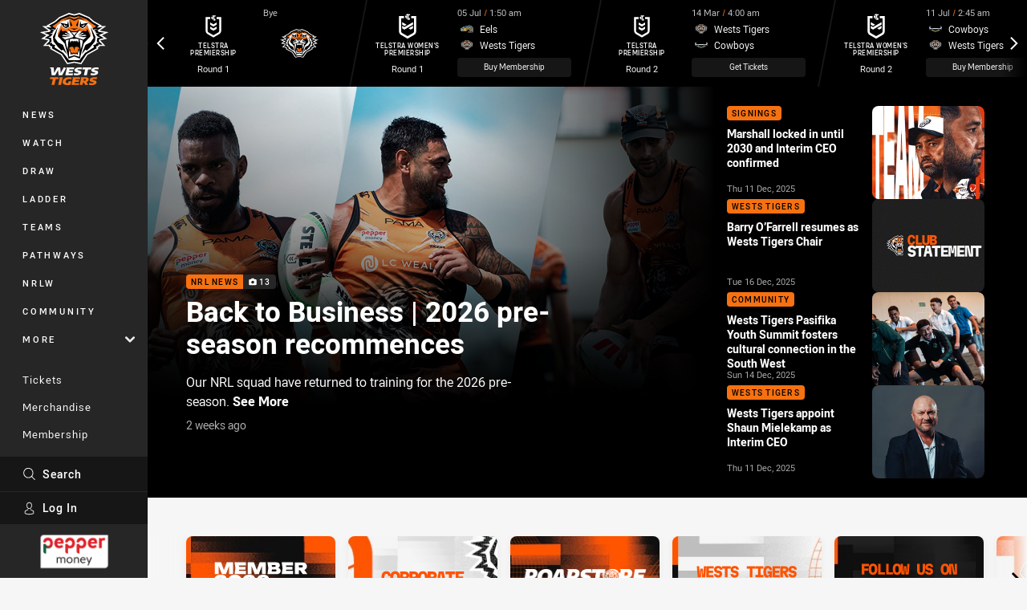

--- FILE ---
content_type: text/html; charset=utf-8
request_url: https://www.weststigers.com.au/
body_size: 40171
content:




<!DOCTYPE html>
<html lang="en" class="no-js-keyboard-focus">
<head>
  <meta charset="utf-8" />
  <meta http-equiv="X-UA-Compatible" content="IE=edge" />
  <meta name="HandheldFriendly" content="true" />
  <meta name="MobileOptimized" content="320" />  
  <meta name="viewport" content="width=device-width, initial-scale=1" />
  <script src="https://cdn.optimizely.com/js/26919700052.js"></script>
  <title>Official website of the Wests Tigers | Wests Tigers</title>
  <script>document.documentElement.classList.remove('no-js');</script>

<link rel="preload" as="font" href="/Client/dist/public/fonts/rl2-bold.woff2" crossorigin>
<link rel="preload" as="font" href="/Client/dist/public/fonts/rl2-medium.woff2" crossorigin>
<link rel="preload" as="font" href="/Client/dist/public/fonts/rl2-regular.woff2" crossorigin>

<link href="/Client/dist/styles.48F64E1C.css" rel="stylesheet" />
  
  <link rel="manifest" href="/manifest.json" />
  <script charset="UTF-8" type="text/javascript">
  window["adrum-start-time"] = new Date().getTime();
  (function(config){
      config.appKey = "SY-AAB-NTB";
      config.adrumExtUrlHttp = "http://cdn.appdynamics.com";
      config.adrumExtUrlHttps = "https://cdn.appdynamics.com";
      config.beaconUrlHttp = "http://syd-col.eum-appdynamics.com";
      config.beaconUrlHttps = "https://syd-col.eum-appdynamics.com";
      config.useHTTPSAlways = true;
      config.resTiming = {"bufSize":200,"clearResTimingOnBeaconSend":true};
      config.maxUrlLength = 512;
  })(window["adrum-config"] || (window["adrum-config"] = {}));
  </script>
  <script src="//cdn.appdynamics.com/adrum/adrum-23.3.0.4265.js"></script>

    <link href="https://www.weststigers.com.au/" rel="canonical" />
  <script>
    window.NRL_SITE_THEME = {"key":"wests-tigers","logos":{"badge-basic24-mono.svg":"202512030522","badge-basic24.svg":"202512030522","badge-light.svg":"202512030522","badge.png":"202512030522","badge.svg":"202512030522","header-background.png":"202512030522","header-background.svg":"202512030522","silhouette.png":"202512030522","silhouette.svg":"202512030522","text.svg":"202512030522"}};
      window.NRL_PAGE_DATA = {"name":"Wests Tigers","pageId":25,"pageType":"start","path":"78756360/wests-tigers.web/home","published":"2017-10-06T09:00:00+00:00","siteName":"Wests Tigers","age":"unknown","gen":"unknown","birthYear":"unknown"};
      window.dataLayer = [window.NRL_PAGE_DATA];
          window.NRL_RECAPTCHA_DATA = { key: "6Lerp2kUAAAAABYscFaWwboSP3DaaFwY9TjZOR26"};
    window.NRL_SITE_CONFIG = {watchingThatEnabled: true, };
  </script>

<script type="text/javascript">
<!-- Google Tag Manager -->
(function(w,d,s,l,i){w[l]=w[l]||[];w[l].push({'gtm.start':new Date().getTime(),event:'gtm.js'});
var f=d.getElementsByTagName(s)[0],
j=d.createElement(s),dl=l!='dataLayer'?'&l='+l:'';j.async=true;j.src=
'https://www.googletagmanager.com/gtm.js?id='+i+dl;f.parentNode.insertBefore(j,f);
})(window,document,'script','dataLayer','GTM-PV42QSK');
<!-- End Google Tag Manager -->
</script>
  


<meta itemprop="name" property="og:title" content="Wests Tigers" />
  <meta name="description" property="og:description" content="The official website of the Wests Tigers. " />
  <meta itemprop="description" content="The official website of the Wests Tigers. " />


  <meta itemprop="image" property="og:image" content="https://www.weststigers.com.au/siteassets/branding/weststigers-shareable-image.jpg?center=0.3%2C0.5&amp;preset=share" />
  <meta name="twitter:card" content="summary_large_image" />
  <meta name="twitter:site" content="@WestsTigers" />
<meta property="og:locale" content="en_AU" />
<meta property="og:type" content="website" />
<meta property="og:url" content="https://www.weststigers.com.au/" />

  <meta property="og:site_name" content="Wests Tigers" />
  <meta name="apple-itunes-app" content="app-id=504239347" />

  <meta name="robots" content="index, follow, max-image-preview:large">

  <link rel="apple-touch-icon" sizes="180x180" href="/client/dist/favicons/wests-tigers-180x180.png?bust=202512011">
  <link rel="icon" type="image/png" sizes="16x16" href="/client/dist/favicons/wests-tigers-16x16.png?bust=202512011">
  <link rel="icon" type="image/png" sizes="32x32" href="/client/dist/favicons/wests-tigers-32x32.png?bust=202512011">
  <link rel="icon" type="image/png" sizes="192x192" href="/client/dist/favicons/wests-tigers-192x192.png?bust=202512011">
  <link rel="icon" type="image/png" sizes="260x260" href="/client/dist/favicons/wests-tigers-260x260.png?bust=202512011">
  <link rel="mask-icon" href="/client/dist/logos/wests-tigers-silhouette.svg?bust=202512011" color="#111111">

  

  
</head>
<body class="t-root t-wests-tigers ">
  <noscript> <iframe src="https://www.googletagmanager.com/ns.html?id=GTM-PV42QSK" height="0" width="0" style="display:none;visibility:hidden"></iframe> </noscript>
  <a aria-label="Press enter to skip to main content"
     class="keyboard-navigation u-border"
     href="#main-content">
    Skip to main content
  </a>
  <div id="nrl-dummy-ad"
       class="o-ad o-ad-dummy pub_300x250 pub_300x250m pub_728x90 text-ad textAd text_ad text_ads text-ads text-ad-links"></div>
  <script>!function () { function o(o, e, n) { var i = o + "-svg", t = new XMLHttpRequest, s = document.body, d = document.createElement("div"), a = n || window.location.protocol + "//" + window.location.hostname + (window.location.port ? ":" + window.location.port : ""), c = a + e, l = " no-svg"; if (d.id = i, s.insertBefore(d, s.childNodes[0]), "withCredentials" in t) t.withCredentials, t.open("GET", c, !0); else { if ("undefined" == typeof XDomainRequest) return void (s.className += l); t = new XDomainRequest, t.open("GET", c) } t.onload = function () { d.className = "u-visually-hidden", d.innerHTML = t.responseText }, t.onerror = function () { s.className += l }, setTimeout(function () { t.send() }, 0) } o("icons", "/Client/dist/svg/icons-sprite.CBB083B4.svg")}()</script>


  <div class="l-page ">
    <div class="l-page__secondary">


  <div id="vue-navigation"
       class="pre-quench t- u-print-display-none">
    <nav aria-labelledby="navigation-title"
         class="navigation u-t-bg-color-primary "
         role="navigation"
         ref="navigation"
         :class="[positionClass, {'is-expanded': state.isNavExpanded}]"
    >

      <div class="navigation__headroom" id="js-headroom">
        <div class="navigation__header js-parallax-adjuster"
             ref="navMainHeader"
             v-on:touchmove="preventTouchMove($event, 'navMainHeader')">
          <h2 id="navigation-title" class="u-visually-hidden">Main</h2>

          <button aria-controls="navigation-menu"
                  aria-haspopup="true"
                  aria-label="Main navigation"
                  class="navigation-hamburger u-disable-hover-when-supports-touch"
                  v-bind:aria-expanded="state.isNavExpanded"
                  v-on:click="toggleNav()">
            <svg-icon class="navigation-hamburger__svg"
                      v-bind:icon="state.isNavExpanded ? 'cross' : 'hamburger'"></svg-icon>
          </button>

          <div class="navigation-logo">
            <a href="/" class="navigation-logo__link">
              <img alt="wests-tigers logo" class="navigation-logo__badge" src="/.theme/wests-tigers/badge-light.svg?bust=202512030522" />
              <img alt="wests-tigers logo" class="navigation-logo__text" src="/.theme/wests-tigers/text.svg?bust=202512030522" />
            </a>
          </div>
          <a
            aria-label="Search"
            class="navigation-search__small-screen-button"
            href="/search/"
          >
            <svg role="img" focusable="false" class="o-svg navigation-search__small-screen-svg">
              <use xlink:href="#svg-magnifier"/>
            </svg>
          </a>
        </div>
      </div>

      <div
        class="navigation__menu u-t-border-color-tint"
        id="navigation-menu"
        tabindex="-1"
        ref="navigationMenu"
      >
        <custom-scrollbar
          class="o-themed-scrollbar u-flex-grow-1 u-overflow-hidden"
          direction="vertical"
          id="navigation"
          ref="scrollbar"
          thumb-class="u-t-bg-color-secondary"
        >
          <div
            class="u-t-bg-color-primary u-t-border-color-tint-rm"
            slot="custom-scroll-target"
          >
            <ul class="navigation-list navigation-list--primary">
  <li>
    <a 
      class="navigation-list__link navigation-left-border u-disable-hover-when-supports-touch u-t-border-color-highlight-on-hover"
      href="/news/"
      v-bind:aria-current="isSelected('/news/', false)"
      v-bind:class="{ 'u-t-border-color-highlight is-selected': isSelected('/news/') }">
      News
    </a>
  </li>
  <li>
    <a 
      class="navigation-list__link navigation-left-border u-disable-hover-when-supports-touch u-t-border-color-highlight-on-hover"
      href="/watch/"
      v-bind:aria-current="isSelected('/watch/', false)"
      v-bind:class="{ 'u-t-border-color-highlight is-selected': isSelected('/watch/') }">
      Watch
    </a>
  </li>
  <li>
    <a 
      class="navigation-list__link navigation-left-border u-disable-hover-when-supports-touch u-t-border-color-highlight-on-hover"
      href="/draw/"
      v-bind:aria-current="isSelected('/draw/', false)"
      v-bind:class="{ 'u-t-border-color-highlight is-selected': isSelected('/draw/') }">
      Draw
    </a>
  </li>
  <li>
    <a 
      class="navigation-list__link navigation-left-border u-disable-hover-when-supports-touch u-t-border-color-highlight-on-hover"
      href="/ladder/"
      v-bind:aria-current="isSelected('/ladder/', false)"
      v-bind:class="{ 'u-t-border-color-highlight is-selected': isSelected('/ladder/') }">
      Ladder
    </a>
  </li>
  <li>
    <a 
      class="navigation-list__link navigation-left-border u-disable-hover-when-supports-touch u-t-border-color-highlight-on-hover"
      href="/teams/"
      v-bind:aria-current="isSelected('/teams/', false)"
      v-bind:class="{ 'u-t-border-color-highlight is-selected': isSelected('/teams/') }">
      Teams
    </a>
  </li>
  <li>
    <a 
      class="navigation-list__link navigation-left-border u-disable-hover-when-supports-touch u-t-border-color-highlight-on-hover"
      href="/pathways/"
      v-bind:aria-current="isSelected('/pathways/', false)"
      v-bind:class="{ 'u-t-border-color-highlight is-selected': isSelected('/pathways/') }">
      Pathways
    </a>
  </li>
  <li>
    <a 
      class="navigation-list__link navigation-left-border u-disable-hover-when-supports-touch u-t-border-color-highlight-on-hover"
      href="/nrlw/"
      v-bind:aria-current="isSelected('/nrlw/', false)"
      v-bind:class="{ 'u-t-border-color-highlight is-selected': isSelected('/nrlw/') }">
      NRLW
    </a>
  </li>
  <li>
    <a 
      class="navigation-list__link navigation-left-border u-disable-hover-when-supports-touch u-t-border-color-highlight-on-hover"
      href="/community/"
      v-bind:aria-current="isSelected('/community/', false)"
      v-bind:class="{ 'u-t-border-color-highlight is-selected': isSelected('/community/') }">
      Community
    </a>
  </li>
                              <li>
                  <collapsible
                    button-class="navigation-list__link u-disable-hover-when-supports-touch u-spacing-pr-16 u-t-border-color-highlight-on-hover"
                    is-menu-button
                    v-bind:is-expanded-on-mount="isMoreExpandedOnMount"
                    v-on:collapsible-toggled="handleMenuButtonToggle"
                  >
                    <template slot="button-content">
                      More
                    </template>
                    <ul
                      class="navigation-list navigation-list--more u-t-bg-color-tint"
                      slot="button-target"
                      v-cloak
                    >
  <li>
    <a 
      class="navigation-list__link navigation-left-border u-disable-hover-when-supports-touch u-t-border-color-highlight-on-hover"
      href="/about/"
      v-bind:aria-current="isSelected('/about/', true)"
      v-bind:class="{ 'u-t-border-color-highlight is-selected': isSelected('/about/') }">
      About Us
    </a>
  </li>
  <li>
    <a 
      class="navigation-list__link navigation-left-border u-disable-hover-when-supports-touch u-t-border-color-highlight-on-hover"
      href="/game-day/"
      v-bind:aria-current="isSelected('/game-day/', true)"
      v-bind:class="{ 'u-t-border-color-highlight is-selected': isSelected('/game-day/') }">
      Game Day Hub
    </a>
  </li>
  <li>
    <a 
      class="navigation-list__link navigation-left-border u-disable-hover-when-supports-touch u-t-border-color-highlight-on-hover"
      href="/newsletter/"
      v-bind:aria-current="isSelected('/newsletter/', true)"
      v-bind:class="{ 'u-t-border-color-highlight is-selected': isSelected('/newsletter/') }">
      Newsletter Sign Up
    </a>
  </li>
  <li>
    <a 
      class="navigation-list__link navigation-left-border u-disable-hover-when-supports-touch u-t-border-color-highlight-on-hover"
      href="/behind-the-roar/"
      v-bind:aria-current="isSelected('/behind-the-roar/', true)"
      v-bind:class="{ 'u-t-border-color-highlight is-selected': isSelected('/behind-the-roar/') }">
      Podcast
    </a>
  </li>
                    </ul>
                  </collapsible>
                </li>
            </ul>

            <ul class="navigation-list navigation-list--secondary">
  <li>
    <a 
      class="navigation-list__link navigation-left-border u-disable-hover-when-supports-touch u-t-border-color-highlight-on-hover"
      href="https://premier.ticketek.com.au/shows/show.aspx?sh=TIGERS25"
      rel="noopener noreferrer"
      target="_blank"
      v-bind:aria-current="isSelected('https://premier.ticketek.com.au/shows/show.aspx?sh=TIGERS25', false)"
      v-bind:class="{ 'u-t-border-color-highlight is-selected': isSelected('https://premier.ticketek.com.au/shows/show.aspx?sh=TIGERS25') }">
      Tickets
    </a>
  </li>
  <li>
    <a 
      class="navigation-list__link navigation-left-border u-disable-hover-when-supports-touch u-t-border-color-highlight-on-hover"
      href="https://roarstore.com.au/"
      rel="noopener noreferrer"
      target="_blank"
      v-bind:aria-current="isSelected('https://roarstore.com.au/', false)"
      v-bind:class="{ 'u-t-border-color-highlight is-selected': isSelected('https://roarstore.com.au/') }">
      Merchandise
    </a>
  </li>
  <li>
    <a 
      class="navigation-list__link navigation-left-border u-disable-hover-when-supports-touch u-t-border-color-highlight-on-hover"
      href="/membership/"
      rel="noopener noreferrer"
      target="_blank"
      v-bind:aria-current="isSelected('/membership/', false)"
      v-bind:class="{ 'u-t-border-color-highlight is-selected': isSelected('/membership/') }">
      Membership
    </a>
  </li>
  <li>
    <a 
      class="navigation-list__link navigation-left-border u-disable-hover-when-supports-touch u-t-border-color-highlight-on-hover"
      href="/corporate/"
      v-bind:aria-current="isSelected('/corporate/', false)"
      v-bind:class="{ 'u-t-border-color-highlight is-selected': isSelected('/corporate/') }">
      Corporate
    </a>
  </li>
  <li>
    <a 
      class="navigation-list__link navigation-left-border u-disable-hover-when-supports-touch u-t-border-color-highlight-on-hover"
      href="https://asf.org.au/campaigns/wests-tigers-rugby-league-football-pty-ltd/wests-tigers-empower"
      v-bind:aria-current="isSelected('https://asf.org.au/campaigns/wests-tigers-rugby-league-football-pty-ltd/wests-tigers-empower', false)"
      v-bind:class="{ 'u-t-border-color-highlight is-selected': isSelected('https://asf.org.au/campaigns/wests-tigers-rugby-league-football-pty-ltd/wests-tigers-empower') }">
      Empower
    </a>
  </li>
            </ul>

          </div>
        </custom-scrollbar>
        <div>
            <a
              class="navigation-search navigation-left-border u-t-bg-color-tint u-t-border-color-highlight-on-hover"
              href="/search/"
              v-bind:aria-current="isSelected('/search/')"
              v-bind:class="{ 'u-t-border-color-highlight is-selected': isSelected('/search/') }"
            >
              <div class="navigation-search__link">
                <svg
                  class="o-svg navigation-search__svg"
                  focusable="false"
                  role="img"
                >
                  <use xlink:href="#svg-magnifier" />
                </svg>
                Search
              </div>
            </a>
                        <div class="navigation-account">
                <a
                  aria-controls="nrl-account"
                  class="navigation-account-button navigation-left-border u-flex-grow-1 u-t-bg-color-tint u-t-border-color-highlight-on-hover"
                  href="/account/login?ReturnUrl=%2F"
                >
                  <svg
                    role="img"
                    focusable="false"
                    class="o-svg navigation-account-button__svg"
                  >
                    <use xlink:href="#svg-bust" />
                  </svg>
                  Log In
                </a>
              </div>

            <div
              class="navigation-sponsor u-t-border-color-tint"
              ref="navMainSponsor"
              v-on:touchmove="preventTouchMove($event, 'navMainSponsor')"
            >
              <h3
                class="u-visually-hidden"
                id="navigation-sponsor-title"
              >
                Major Sponsors
              </h3>
              <ul class="navigation-sponsor__list">
                  <li class="navigation-sponsor__list-item">
                    <a
                      class="navigation-sponsor__link"
                      href="https://www.peppermoney.com.au/?utm_source=weststigers.com.au&amp;utm_medium=referral&amp;utm_campaign=west+tigers"
                      rel="noopener noreferrer"
                      target="_blank"
                    >
                      <img
                        alt="Pepper Money"
                        class="navigation-sponsor__svg"
                        src="https://www.weststigers.com.au/siteassets/.lookups/sponsors/pepper-money-200100.png?preset=sponsor-navigation"
                      />
                    </a>
                  </li>
              </ul>
            </div>
        </div>
      </div>
    </nav>
  </div>


    </div>
    <main class="l-page-primary" role="main">

      <div class="u-visually-hidden"
           data-nosnippet
           id="main-content"
           tabindex="-1">
        You have skipped the navigation, tab for page content
      </div>
      <div class="l-page-primary__top ">

        




<div class="pre-quench u-print-display-none"
     id="vue-draw-overview"
     q-data="{&quot;competitions&quot;:[{&quot;competitionTitle&quot;:&quot;Telstra Premiership&quot;,&quot;fixtures&quot;:[{&quot;isCurrentRound&quot;:true,&quot;roundTitle&quot;:&quot;Round 1&quot;,&quot;type&quot;:&quot;Bye&quot;,&quot;teamNickName&quot;:&quot;Wests Tigers&quot;,&quot;theme&quot;:{&quot;key&quot;:&quot;wests-tigers&quot;,&quot;logos&quot;:{&quot;badge-basic24-mono.svg&quot;:&quot;202512030522&quot;,&quot;badge-basic24.svg&quot;:&quot;202512030522&quot;,&quot;badge-light.svg&quot;:&quot;202512030522&quot;,&quot;badge.png&quot;:&quot;202512030522&quot;,&quot;badge.svg&quot;:&quot;202512030522&quot;,&quot;header-background.png&quot;:&quot;202512030522&quot;,&quot;header-background.svg&quot;:&quot;202512030522&quot;,&quot;silhouette.png&quot;:&quot;202512030522&quot;,&quot;silhouette.svg&quot;:&quot;202512030522&quot;,&quot;text.svg&quot;:&quot;202512030522&quot;}}}],&quot;isCurrent&quot;:true,&quot;link&quot;:{&quot;accessibleText&quot;:&quot;View draw for Telstra Premiership - Round 1&quot;,&quot;text&quot;:&quot;View draw&quot;,&quot;url&quot;:&quot;/draw/?competition=111&amp;season=2026&amp;round=1&quot;},&quot;roundTitle&quot;:&quot;Round 1&quot;,&quot;theme&quot;:{&quot;key&quot;:&quot;nrl-premiership&quot;,&quot;logos&quot;:{&quot;badge-light.png&quot;:&quot;202512030522&quot;,&quot;badge-light.svg&quot;:&quot;202512030522&quot;,&quot;badge.png&quot;:&quot;202512030522&quot;,&quot;badge.svg&quot;:&quot;202512030522&quot;}}},{&quot;competitionTitle&quot;:&quot;Telstra Women&#39;s Premiership&quot;,&quot;fixtures&quot;:[{&quot;isCurrentRound&quot;:true,&quot;roundTitle&quot;:&quot;Round 1&quot;,&quot;type&quot;:&quot;Match&quot;,&quot;matchMode&quot;:&quot;Pre&quot;,&quot;matchState&quot;:&quot;Upcoming&quot;,&quot;venue&quot;:&quot;CommBank Stadium&quot;,&quot;venueCity&quot;:&quot;Sydney&quot;,&quot;matchCentreUrl&quot;:&quot;/draw/womens-premiership/2026/round-1-eels-v-wests-tigers/&quot;,&quot;callToAction&quot;:{&quot;accessibleText&quot;:&quot;Buy Membership for Wests Tigers&quot;,&quot;text&quot;:&quot;Buy Membership&quot;,&quot;url&quot;:&quot;https://www.weststigers.com.au/membership/&quot;,&quot;type&quot;:&quot;BuyMembership&quot;},&quot;homeTeam&quot;:{&quot;teamId&quot;:500692,&quot;nickName&quot;:&quot;Eels&quot;,&quot;teamPosition&quot;:&quot;0&quot;,&quot;theme&quot;:{&quot;key&quot;:&quot;eels&quot;,&quot;logos&quot;:{&quot;badge-basic24-mono.svg&quot;:&quot;202512030522&quot;,&quot;badge-basic24.svg&quot;:&quot;202512030522&quot;,&quot;badge.png&quot;:&quot;202512030522&quot;,&quot;badge.svg&quot;:&quot;202512030522&quot;,&quot;header-background.png&quot;:&quot;202512030522&quot;,&quot;header-background.svg&quot;:&quot;202512030522&quot;,&quot;silhouette.png&quot;:&quot;202512030522&quot;,&quot;silhouette.svg&quot;:&quot;202512030522&quot;,&quot;text.svg&quot;:&quot;202512030522&quot;}}},&quot;awayTeam&quot;:{&quot;teamId&quot;:500788,&quot;nickName&quot;:&quot;Wests Tigers&quot;,&quot;teamPosition&quot;:&quot;0&quot;,&quot;theme&quot;:{&quot;key&quot;:&quot;wests-tigers&quot;,&quot;logos&quot;:{&quot;badge-basic24-mono.svg&quot;:&quot;202512030522&quot;,&quot;badge-basic24.svg&quot;:&quot;202512030522&quot;,&quot;badge-light.svg&quot;:&quot;202512030522&quot;,&quot;badge.png&quot;:&quot;202512030522&quot;,&quot;badge.svg&quot;:&quot;202512030522&quot;,&quot;header-background.png&quot;:&quot;202512030522&quot;,&quot;header-background.svg&quot;:&quot;202512030522&quot;,&quot;silhouette.png&quot;:&quot;202512030522&quot;,&quot;silhouette.svg&quot;:&quot;202512030522&quot;,&quot;text.svg&quot;:&quot;202512030522&quot;}}},&quot;clock&quot;:{&quot;kickOffTimeLong&quot;:&quot;2026-07-05T01:50:00Z&quot;,&quot;gameTime&quot;:&quot;0:00&quot;},&quot;videoProviders&quot;:[{&quot;id&quot;:&quot;Watch NRL&quot;,&quot;name&quot;:&quot;WatchNRL&quot;,&quot;url&quot;:&quot;https://www.watchnrl.com/&quot;,&quot;logoSmallUrl&quot;:&quot;https://www.nrl.com/contentassets/371c5b99234d42bebcca5f64926644b0/watch-nrl.svg&quot;}]}],&quot;isCurrent&quot;:false,&quot;link&quot;:{&quot;accessibleText&quot;:&quot;View draw for Telstra Women&#39;s Premiership - Round 1&quot;,&quot;text&quot;:&quot;View draw&quot;,&quot;url&quot;:&quot;/draw/?competition=161&amp;season=2026&amp;round=1&quot;},&quot;roundTitle&quot;:&quot;Round 1&quot;,&quot;theme&quot;:{&quot;key&quot;:&quot;nrl-womens-premiership&quot;,&quot;logos&quot;:{&quot;badge-light.png&quot;:&quot;202512030522&quot;,&quot;badge-light.svg&quot;:&quot;202512030522&quot;,&quot;badge.png&quot;:&quot;202512030522&quot;,&quot;badge.svg&quot;:&quot;202512030522&quot;}}},{&quot;competitionTitle&quot;:&quot;Telstra Premiership&quot;,&quot;fixtures&quot;:[{&quot;isCurrentRound&quot;:false,&quot;roundTitle&quot;:&quot;Round 2&quot;,&quot;type&quot;:&quot;Match&quot;,&quot;matchMode&quot;:&quot;Pre&quot;,&quot;matchState&quot;:&quot;Upcoming&quot;,&quot;venue&quot;:&quot;Leichhardt Oval&quot;,&quot;venueCity&quot;:&quot;Sydney&quot;,&quot;matchCentreUrl&quot;:&quot;/draw/nrl-premiership/2026/round-2-wests-tigers-v-cowboys/&quot;,&quot;callToAction&quot;:{&quot;accessibleText&quot;:&quot;Get Tickets for Wests Tigers v Cowboys&quot;,&quot;text&quot;:&quot;Get Tickets&quot;,&quot;url&quot;:&quot;https://premier.ticketek.com.au/shows/show.aspx?sh=LOV0126&amp;v=LOV&amp;p=ELOV0000026A&amp;utm_source=nrl&amp;utm_medium=network&amp;utm_campaign=NRL26&quot;,&quot;type&quot;:&quot;GetTickets&quot;},&quot;homeTeam&quot;:{&quot;teamId&quot;:500023,&quot;nickName&quot;:&quot;Wests Tigers&quot;,&quot;teamPosition&quot;:&quot;0&quot;,&quot;theme&quot;:{&quot;key&quot;:&quot;wests-tigers&quot;,&quot;logos&quot;:{&quot;badge-basic24-mono.svg&quot;:&quot;202512030522&quot;,&quot;badge-basic24.svg&quot;:&quot;202512030522&quot;,&quot;badge-light.svg&quot;:&quot;202512030522&quot;,&quot;badge.png&quot;:&quot;202512030522&quot;,&quot;badge.svg&quot;:&quot;202512030522&quot;,&quot;header-background.png&quot;:&quot;202512030522&quot;,&quot;header-background.svg&quot;:&quot;202512030522&quot;,&quot;silhouette.png&quot;:&quot;202512030522&quot;,&quot;silhouette.svg&quot;:&quot;202512030522&quot;,&quot;text.svg&quot;:&quot;202512030522&quot;}}},&quot;awayTeam&quot;:{&quot;teamId&quot;:500012,&quot;nickName&quot;:&quot;Cowboys&quot;,&quot;teamPosition&quot;:&quot;0&quot;,&quot;theme&quot;:{&quot;key&quot;:&quot;cowboys&quot;,&quot;logos&quot;:{&quot;badge-basic24-light.svg&quot;:&quot;202512030522&quot;,&quot;badge-basic24-mono.svg&quot;:&quot;202512030522&quot;,&quot;badge-basic24.svg&quot;:&quot;202512030522&quot;,&quot;badge-light.png&quot;:&quot;202512030522&quot;,&quot;badge-light.svg&quot;:&quot;202512030522&quot;,&quot;badge.png&quot;:&quot;202512030522&quot;,&quot;badge.svg&quot;:&quot;202512030522&quot;,&quot;header-background.png&quot;:&quot;202512030522&quot;,&quot;header-background.svg&quot;:&quot;202512030522&quot;,&quot;silhouette.png&quot;:&quot;202512030522&quot;,&quot;silhouette.svg&quot;:&quot;202512030522&quot;,&quot;text.svg&quot;:&quot;202512030522&quot;}}},&quot;clock&quot;:{&quot;kickOffTimeLong&quot;:&quot;2026-03-14T04:00:00Z&quot;,&quot;gameTime&quot;:&quot;0:00&quot;},&quot;videoProviders&quot;:[{&quot;id&quot;:&quot;Watch NRL&quot;,&quot;name&quot;:&quot;WatchNRL&quot;,&quot;url&quot;:&quot;https://www.watchnrl.com/&quot;,&quot;logoSmallUrl&quot;:&quot;https://www.nrl.com/contentassets/371c5b99234d42bebcca5f64926644b0/watch-nrl.svg&quot;}]}],&quot;isCurrent&quot;:false,&quot;link&quot;:{&quot;accessibleText&quot;:&quot;View draw for Telstra Premiership - Round 2&quot;,&quot;text&quot;:&quot;View draw&quot;,&quot;url&quot;:&quot;/draw/?competition=111&amp;season=2026&amp;round=2&quot;},&quot;roundTitle&quot;:&quot;Round 2&quot;,&quot;theme&quot;:{&quot;key&quot;:&quot;nrl-premiership&quot;,&quot;logos&quot;:{&quot;badge-light.png&quot;:&quot;202512030522&quot;,&quot;badge-light.svg&quot;:&quot;202512030522&quot;,&quot;badge.png&quot;:&quot;202512030522&quot;,&quot;badge.svg&quot;:&quot;202512030522&quot;}}},{&quot;competitionTitle&quot;:&quot;Telstra Women&#39;s Premiership&quot;,&quot;fixtures&quot;:[{&quot;isCurrentRound&quot;:false,&quot;roundTitle&quot;:&quot;Round 2&quot;,&quot;type&quot;:&quot;Match&quot;,&quot;matchMode&quot;:&quot;Pre&quot;,&quot;matchState&quot;:&quot;Upcoming&quot;,&quot;venue&quot;:&quot;Queensland Country Bank Stadium&quot;,&quot;venueCity&quot;:&quot;Townsville&quot;,&quot;matchCentreUrl&quot;:&quot;/draw/womens-premiership/2026/round-2-cowboys-v-wests-tigers/&quot;,&quot;callToAction&quot;:{&quot;accessibleText&quot;:&quot;Buy Membership for Wests Tigers&quot;,&quot;text&quot;:&quot;Buy Membership&quot;,&quot;url&quot;:&quot;https://www.weststigers.com.au/membership/&quot;,&quot;type&quot;:&quot;BuyMembership&quot;},&quot;homeTeam&quot;:{&quot;teamId&quot;:500787,&quot;nickName&quot;:&quot;Cowboys&quot;,&quot;teamPosition&quot;:&quot;0&quot;,&quot;theme&quot;:{&quot;key&quot;:&quot;cowboys&quot;,&quot;logos&quot;:{&quot;badge-basic24-light.svg&quot;:&quot;202512030522&quot;,&quot;badge-basic24-mono.svg&quot;:&quot;202512030522&quot;,&quot;badge-basic24.svg&quot;:&quot;202512030522&quot;,&quot;badge-light.png&quot;:&quot;202512030522&quot;,&quot;badge-light.svg&quot;:&quot;202512030522&quot;,&quot;badge.png&quot;:&quot;202512030522&quot;,&quot;badge.svg&quot;:&quot;202512030522&quot;,&quot;header-background.png&quot;:&quot;202512030522&quot;,&quot;header-background.svg&quot;:&quot;202512030522&quot;,&quot;silhouette.png&quot;:&quot;202512030522&quot;,&quot;silhouette.svg&quot;:&quot;202512030522&quot;,&quot;text.svg&quot;:&quot;202512030522&quot;}}},&quot;awayTeam&quot;:{&quot;teamId&quot;:500788,&quot;nickName&quot;:&quot;Wests Tigers&quot;,&quot;teamPosition&quot;:&quot;0&quot;,&quot;theme&quot;:{&quot;key&quot;:&quot;wests-tigers&quot;,&quot;logos&quot;:{&quot;badge-basic24-mono.svg&quot;:&quot;202512030522&quot;,&quot;badge-basic24.svg&quot;:&quot;202512030522&quot;,&quot;badge-light.svg&quot;:&quot;202512030522&quot;,&quot;badge.png&quot;:&quot;202512030522&quot;,&quot;badge.svg&quot;:&quot;202512030522&quot;,&quot;header-background.png&quot;:&quot;202512030522&quot;,&quot;header-background.svg&quot;:&quot;202512030522&quot;,&quot;silhouette.png&quot;:&quot;202512030522&quot;,&quot;silhouette.svg&quot;:&quot;202512030522&quot;,&quot;text.svg&quot;:&quot;202512030522&quot;}}},&quot;clock&quot;:{&quot;kickOffTimeLong&quot;:&quot;2026-07-11T02:45:00Z&quot;,&quot;gameTime&quot;:&quot;0:00&quot;},&quot;videoProviders&quot;:[{&quot;id&quot;:&quot;Watch NRL&quot;,&quot;name&quot;:&quot;WatchNRL&quot;,&quot;url&quot;:&quot;https://www.watchnrl.com/&quot;,&quot;logoSmallUrl&quot;:&quot;https://www.nrl.com/contentassets/371c5b99234d42bebcca5f64926644b0/watch-nrl.svg&quot;}]}],&quot;isCurrent&quot;:false,&quot;link&quot;:{&quot;accessibleText&quot;:&quot;View draw for Telstra Women&#39;s Premiership - Round 2&quot;,&quot;text&quot;:&quot;View draw&quot;,&quot;url&quot;:&quot;/draw/?competition=161&amp;season=2026&amp;round=2&quot;},&quot;roundTitle&quot;:&quot;Round 2&quot;,&quot;theme&quot;:{&quot;key&quot;:&quot;nrl-womens-premiership&quot;,&quot;logos&quot;:{&quot;badge-light.png&quot;:&quot;202512030522&quot;,&quot;badge-light.svg&quot;:&quot;202512030522&quot;,&quot;badge.png&quot;:&quot;202512030522&quot;,&quot;badge.svg&quot;:&quot;202512030522&quot;}}},{&quot;competitionTitle&quot;:&quot;Telstra Premiership&quot;,&quot;fixtures&quot;:[{&quot;isCurrentRound&quot;:false,&quot;roundTitle&quot;:&quot;Round 3&quot;,&quot;type&quot;:&quot;Match&quot;,&quot;matchMode&quot;:&quot;Pre&quot;,&quot;matchState&quot;:&quot;Upcoming&quot;,&quot;venue&quot;:&quot;Polytec Stadium&quot;,&quot;venueCity&quot;:&quot;Gosford&quot;,&quot;matchCentreUrl&quot;:&quot;/draw/nrl-premiership/2026/round-3-rabbitohs-v-wests-tigers/&quot;,&quot;callToAction&quot;:{&quot;accessibleText&quot;:&quot;Buy Membership for Wests Tigers&quot;,&quot;text&quot;:&quot;Buy Membership&quot;,&quot;url&quot;:&quot;https://www.weststigers.com.au/membership/&quot;,&quot;type&quot;:&quot;BuyMembership&quot;},&quot;homeTeam&quot;:{&quot;teamId&quot;:500005,&quot;nickName&quot;:&quot;Rabbitohs&quot;,&quot;teamPosition&quot;:&quot;0&quot;,&quot;theme&quot;:{&quot;key&quot;:&quot;rabbitohs&quot;,&quot;logos&quot;:{&quot;badge-basic24-light.svg&quot;:&quot;202512030522&quot;,&quot;badge-basic24-mono.svg&quot;:&quot;202512030522&quot;,&quot;badge-basic24.svg&quot;:&quot;202512030522&quot;,&quot;badge-light.png&quot;:&quot;202512030522&quot;,&quot;badge-light.svg&quot;:&quot;202512030522&quot;,&quot;badge.png&quot;:&quot;202512030522&quot;,&quot;badge.svg&quot;:&quot;202512030522&quot;,&quot;silhouette.png&quot;:&quot;202512030522&quot;,&quot;silhouette.svg&quot;:&quot;202512030522&quot;,&quot;text.svg&quot;:&quot;202512030522&quot;}}},&quot;awayTeam&quot;:{&quot;teamId&quot;:500023,&quot;nickName&quot;:&quot;Wests Tigers&quot;,&quot;teamPosition&quot;:&quot;0&quot;,&quot;theme&quot;:{&quot;key&quot;:&quot;wests-tigers&quot;,&quot;logos&quot;:{&quot;badge-basic24-mono.svg&quot;:&quot;202512030522&quot;,&quot;badge-basic24.svg&quot;:&quot;202512030522&quot;,&quot;badge-light.svg&quot;:&quot;202512030522&quot;,&quot;badge.png&quot;:&quot;202512030522&quot;,&quot;badge.svg&quot;:&quot;202512030522&quot;,&quot;header-background.png&quot;:&quot;202512030522&quot;,&quot;header-background.svg&quot;:&quot;202512030522&quot;,&quot;silhouette.png&quot;:&quot;202512030522&quot;,&quot;silhouette.svg&quot;:&quot;202512030522&quot;,&quot;text.svg&quot;:&quot;202512030522&quot;}}},&quot;clock&quot;:{&quot;kickOffTimeLong&quot;:&quot;2026-03-21T08:30:00Z&quot;,&quot;gameTime&quot;:&quot;0:00&quot;},&quot;videoProviders&quot;:[{&quot;id&quot;:&quot;Watch NRL&quot;,&quot;name&quot;:&quot;WatchNRL&quot;,&quot;url&quot;:&quot;https://www.watchnrl.com/&quot;,&quot;logoSmallUrl&quot;:&quot;https://www.nrl.com/contentassets/371c5b99234d42bebcca5f64926644b0/watch-nrl.svg&quot;}]}],&quot;isCurrent&quot;:false,&quot;link&quot;:{&quot;accessibleText&quot;:&quot;View draw for Telstra Premiership - Round 3&quot;,&quot;text&quot;:&quot;View draw&quot;,&quot;url&quot;:&quot;/draw/?competition=111&amp;season=2026&amp;round=3&quot;},&quot;roundTitle&quot;:&quot;Round 3&quot;,&quot;theme&quot;:{&quot;key&quot;:&quot;nrl-premiership&quot;,&quot;logos&quot;:{&quot;badge-light.png&quot;:&quot;202512030522&quot;,&quot;badge-light.svg&quot;:&quot;202512030522&quot;,&quot;badge.png&quot;:&quot;202512030522&quot;,&quot;badge.svg&quot;:&quot;202512030522&quot;}}},{&quot;competitionTitle&quot;:&quot;Telstra Women&#39;s Premiership&quot;,&quot;fixtures&quot;:[{&quot;isCurrentRound&quot;:false,&quot;roundTitle&quot;:&quot;Round 3&quot;,&quot;type&quot;:&quot;Match&quot;,&quot;matchMode&quot;:&quot;Pre&quot;,&quot;matchState&quot;:&quot;Upcoming&quot;,&quot;venue&quot;:&quot;Totally Workwear Stadium&quot;,&quot;venueCity&quot;:&quot;Brisbane&quot;,&quot;matchCentreUrl&quot;:&quot;/draw/womens-premiership/2026/round-3-broncos-v-wests-tigers/&quot;,&quot;callToAction&quot;:{&quot;accessibleText&quot;:&quot;Buy Membership for Wests Tigers&quot;,&quot;text&quot;:&quot;Buy Membership&quot;,&quot;url&quot;:&quot;https://www.weststigers.com.au/membership/&quot;,&quot;type&quot;:&quot;BuyMembership&quot;},&quot;homeTeam&quot;:{&quot;teamId&quot;:500470,&quot;nickName&quot;:&quot;Broncos&quot;,&quot;teamPosition&quot;:&quot;0&quot;,&quot;theme&quot;:{&quot;key&quot;:&quot;broncos&quot;,&quot;logos&quot;:{&quot;badge-basic24-mono.svg&quot;:&quot;202512030522&quot;,&quot;badge-basic24.svg&quot;:&quot;202512042316&quot;,&quot;badge-light.png&quot;:&quot;202512030522&quot;,&quot;badge-light.svg&quot;:&quot;202512042316&quot;,&quot;badge.png&quot;:&quot;202512042316&quot;,&quot;badge.svg&quot;:&quot;202512042316&quot;,&quot;header-background.png&quot;:&quot;202512030522&quot;,&quot;header-background.svg&quot;:&quot;202512030522&quot;,&quot;silhouette.png&quot;:&quot;202512042316&quot;,&quot;silhouette.svg&quot;:&quot;202512042316&quot;,&quot;text.svg&quot;:&quot;202512042316&quot;,&quot;badge-basic24-light.svg&quot;:&quot;202512042316&quot;}}},&quot;awayTeam&quot;:{&quot;teamId&quot;:500788,&quot;nickName&quot;:&quot;Wests Tigers&quot;,&quot;teamPosition&quot;:&quot;0&quot;,&quot;theme&quot;:{&quot;key&quot;:&quot;wests-tigers&quot;,&quot;logos&quot;:{&quot;badge-basic24-mono.svg&quot;:&quot;202512030522&quot;,&quot;badge-basic24.svg&quot;:&quot;202512030522&quot;,&quot;badge-light.svg&quot;:&quot;202512030522&quot;,&quot;badge.png&quot;:&quot;202512030522&quot;,&quot;badge.svg&quot;:&quot;202512030522&quot;,&quot;header-background.png&quot;:&quot;202512030522&quot;,&quot;header-background.svg&quot;:&quot;202512030522&quot;,&quot;silhouette.png&quot;:&quot;202512030522&quot;,&quot;silhouette.svg&quot;:&quot;202512030522&quot;,&quot;text.svg&quot;:&quot;202512030522&quot;}}},&quot;clock&quot;:{&quot;kickOffTimeLong&quot;:&quot;2026-07-19T03:45:00Z&quot;,&quot;gameTime&quot;:&quot;0:00&quot;},&quot;videoProviders&quot;:[{&quot;id&quot;:&quot;Watch NRL&quot;,&quot;name&quot;:&quot;WatchNRL&quot;,&quot;url&quot;:&quot;https://www.watchnrl.com/&quot;,&quot;logoSmallUrl&quot;:&quot;https://www.nrl.com/contentassets/371c5b99234d42bebcca5f64926644b0/watch-nrl.svg&quot;}]}],&quot;isCurrent&quot;:false,&quot;link&quot;:{&quot;accessibleText&quot;:&quot;View draw for Telstra Women&#39;s Premiership - Round 3&quot;,&quot;text&quot;:&quot;View draw&quot;,&quot;url&quot;:&quot;/draw/?competition=161&amp;season=2026&amp;round=3&quot;},&quot;roundTitle&quot;:&quot;Round 3&quot;,&quot;theme&quot;:{&quot;key&quot;:&quot;nrl-womens-premiership&quot;,&quot;logos&quot;:{&quot;badge-light.png&quot;:&quot;202512030522&quot;,&quot;badge-light.svg&quot;:&quot;202512030522&quot;,&quot;badge.png&quot;:&quot;202512030522&quot;,&quot;badge.svg&quot;:&quot;202512030522&quot;}}}],&quot;showWholeSeasonDraw&quot;:false,&quot;url&quot;:&quot;/draw/&quot;}">


<!-- <q> -->
<template q-component="countdown-clock">
  <div
    class="countdown-clock u-flex-column u-flex-center u-flex-shrink-0"
    v-if="showCountdownClock"
  >
    <component
      v-bind:is="sponsor.url ? 'a' : 'div'"
      v-bind:href="sponsor.url"
      v-bind:rel="sponsor.url ? 'noopener noreferrer' : null"
      v-bind:target="sponsor.url ? '_blank' : null"
      v-if="sponsor"
    >
      <p 
        class="u-visually-hidden"
        v-text="ariaText"
      ></p>
      <img
        class="countdown-clock__sponsor-image "
        loading="lazy"
        v-bind:alt="sponsor.name"
        v-bind:src="setImagePreset(sponsor.logoUrl, 'sponsor-countdown')"
      />
    </component>
    <time
      aria-hidden="true"
      class="u-spacing-mt-8 u-spacing-mb-8 u-text-align-center "
      role="timer"
    >
      <p class="countdown-clock__time">
        <span v-text="hours"></span>
        <span>:</span>
        <span v-text="minutes"></span>
        <span>:</span>
        <span v-text="seconds"></span>
      </p>
      <p class="countdown-clock__designators u-color-gray-5 u-font-size-8 u-letter-spacing-05 u-line-height-1">
        <abbr title="hours">HRS</abbr>
        <abbr title="minutes">MIN</abbr>
        <abbr title="seconds">SEC</abbr>
      </p>
    </time>
    <p
      aria-hidden="true"
      class="u-font-size-8 u-color-white u-letter-spacing-05 u-line-height-9on8 u-spacing-mb-8 u-text-case-upper"
      v-text="competitionTitle"
    ></p>
    <p
      aria-hidden="true"
      class="u-color-white u-font-size-11"
      v-text="text"
    ></p>
  </div>
</template>
<!-- </q> -->


<!-- <q> -->
<template q-component="byes">
  <div
    class="draw-overview-card draw-overview-card--bye"
    tabindex="-1"
  >
    <p 
      class="u-visually-hidden"
      v-text="ariaText"
    ></p>
    <div
      aria-hidden="true"
      class="u-color-white-opacity-80 u-display-flex u-font-size-11 u-line-height-8on11 u-spacing-mb-8 u-white-space-no-wrap"
    >
      <span 
        class="o-trailing-highlight-slash"
        v-if="roundTitle"
        v-text="roundTitle"
      ></span>
      <span v-text="title"></span>
    </div>
    <ul 
      aria-hidden="true" 
      class="u-display-flex u-flex-justify-content-center draw-overview-card__bye-list"
    >
      <li
        class="u-flex-shrink-0"
        v-for="team in byes"
      >
        <logo
          class="draw-overview-card-team__logo"
          :theme="team.theme"
          :variants="['badge-basic16-light.svg', 'badge-basic16.svg', 'badge-basic24-light.svg', 'badge-basic24.svg', 'badge-light.svg', 'badge-light.png', 'badge.svg', 'badge.png']"
        ></logo>
      </li>
    </ul>
  </div>
</template>

<template q-component="draw-link">
  <div class="draw-overview-card draw-overview-card--link u-flex-center">
    <a
      aria-label="View all draws"
      class="o-button o-button--on-dark o-button--text-link o-button--width-auto"
      :href="url"
    >
      View All<svg-icon
        aria-hidden="true"
        icon="arrow"
      ></svg-icon>
    </a>
  </div>
</template>

<template q-component="comp-marker">
  <component 
    :is="link ? 'a' : 'div'"
    class="draw-overview-comp-marker"
    :href="link ? link.url : undefined"
  >
    <p 
      class="u-visually-hidden"
      v-if="link"
      v-text="link.accessibleText"
    ></p>
    <div 
      aria-hidden="true"
      class="draw-overview-comp-marker__inner"
    >
      <logo
        class="draw-overview-comp-marker__logo"
        :theme="theme"
        :variants="['badge-light.svg', 'badge-light.png', 'badge.svg', 'badge.png']"
      ></logo>
      <h2 
        class="u-color-inherit u-font-size-8 u-letter-spacing-05 u-line-height-9on8 u-text-case-upper u-spacing-mt-4" 
        v-text="title"
      >
      </h2>
      <h3 
        class="u-color-inherit u-font-size-11 u-font-weight-400 u-line-height-13on11 u-spacing-mt-8"
        v-text="subtitle"
      ></h3>
    </div>
  </component>
</template>

<template q-component="match-team">
  <div class="draw-overview-card-team u-display-flex u-flex-align-items-center u-spacing-ph-4">
    <logo
      class="draw-overview-card-team__logo"
      :theme="logoTheme"
      :variants="['badge-basic16-light.svg', 'badge-basic16.svg', 'badge-basic24-light.svg', 'badge-basic24.svg', 'badge-light.svg', 'badge-light.png', 'badge.svg', 'badge.png']"
    ></logo>
    <span
      class="draw-overview-card-team__name u-font-size-12 u-flex-grow-1 u-line-height-10on12"
      v-text="team.nickName || 'TBC'"
    ></span>
    <span
      class="u-font-size-14 u-line-height-1"
      :class="winning ? 'u-font-weight-700' : ''"
      v-if="showScore"
      v-text="team.score"
    ></span>
  </div>
</template>

<template q-component="match">
  <div class="draw-overview-card draw-overview-card--match">
    <a
      class="draw-overview-card__card-link"
      :href="match.matchCentreUrl"
    >
      <p
        class="u-visually-hidden"
        v-text="ariaText"
      ></p>
      <div
        aria-hidden="true"
        class="u-color-white-opacity-80 u-display-flex u-font-size-11 u-line-height-8on11 u-spacing-mb-8 u-white-space-no-wrap"
      >
        <template v-if="matchStateDetails.isLiveGame">
          <span class="o-live-light draw-overview-card__live-light u-spacing-mr-8"></span>
          <span
            class="u-color-white u-font-weight-500 u-font-size-10 u-line-height-8on10 u-letter-spacing-1 u-text-case-upper "
            v-text="matchStateDetails.text"
          ></span>
          <time
            class="u-font-size-10 u-line-height-8on10 u-spacing-ml-4"
            :datetime="gameTimeAsDuration(match.clock.gameTime)"
            v-text="match.clock.gameTime"
          ></time>
        </template>
        <template v-else>
          <template v-if="showRoundTitle">
            <span
              class="o-trailing-highlight-slash"
              v-text="match.roundTitle"
            ></span>
          </template>
          <span v-if="matchStateDetails.isCancelled">
            Cancelled
          </span>
          <span v-else-if="matchStateDetails.isPostponed">
            Postponed
          </span>
          <template v-else-if="matchStateDetails.isPreGame">
            <time
              :class="showRoundTitle ? '': 'o-trailing-highlight-slash'"
              :datetime="match.clock.kickOffTimeLong"
              v-html="`${kickOffDay}${showRoundTitle ? '&nbsp;' : ''}`"
            ></time>
            <span
              v-if="showTime"
              v-text="kickOffTime"
            ></span>
          </template>
          <template v-else-if="showRoundTitle"><!-- postGame && showRoundTitle -->
            <span v-if="match.isCurrentRound">Full Time</span>
            <time
              :datetime="match.clock.kickOffTimeLong"
              v-else
              v-text="kickOffDay"
            ></time>
          </template>
          <template v-else><!-- postGame !showRoundTitle -->
            <time
              class="o-trailing-highlight-slash"
              :datetime="match.clock.kickOffTimeLong"
              v-text="kickOffDay"
            ></time>
            <span>Full Time</span>
          </template>
        </template>
      </div>
      <div
        aria-hidden="true"
        class="u-spacing-pb-8"
      >
        <match-team
          side="home"
          :match="match"
          :show-score="showScores"
        ></match-team>
        <match-team
          side="away"
          :match="match"
          :show-score="showScores"
        ></match-team>
      </div>
    </a>      
    <a 
      class="draw-overview-card__cta u-t-bg-color-tint u-t-bg-color-highlight-on-hover u-t-color-legible-on-highlight-on-hover"
      :aria-label="match.callToAction.accessibleText"
      :class="{'draw-overview-card__cta--watch-live': ctaIsWatchLive}"
      :href="match.callToAction.url"
      v-if="match.callToAction"
    >
      <svg-icon
        class="u-size-10 u-spacing-mr-4"
        icon="play-arrow"
        v-if="ctaIsWatchLive"
      ></svg-icon>
      <span
        class="u-font-size-10 u-line-height-1"
        :class="ctaIsWatchLive ? 'u-font-weight-500 u-letter-spacing-1 u-text-case-upper' : ''"
        v-text="match.callToAction.text"
      ></span>
    </a>
  </div>
</template>
<!-- </q> -->

 <nav 
    aria-label="Navigation for fixtures overview"
    class="u-visually-hidden"
  >
    <a href="#draw-overview-content">Enter the fixtures overview</a>
    <a href="#draw-overview-end">Skip the fixtures overview</a>
  </nav>
  
  <div class="draw-overview-wrapper u-t-bg-color-tint-rm">
    <div
      class="draw-overview u-display-flex u-height-100 u-hide-scrollbar u-momentum-scrolling u-width-100"
      ref="drawOverviewContent"
      :class="{
        'u-scroll-behaviour-smooth' : smoothScrolling,
        'draw-overview--with-sticky-marker' : !!stickyMarker
      }"
    >
      <div 
        class="u-visually-hidden"
        id="draw-overview-content"
      ></div>
      <arrow
        aria-hidden="true"
        class="draw-overview-arrow"
        ref="leftArrow"
        svg-class="u-color-white"
        :class="{'draw-overview-arrow--beside-sticky-marker': stickyMarker}"
        :is-hidden="!canSlide.left"
        v-on:click="slide()"
      ></arrow>
      <comp-marker
        class="draw-overview-comp-marker--absolute"
        :class="{'draw-overview-comp-marker--space-for-arrow': canSlide.left}"
        :aria-hidden="!stickyMarker.title"
        :subtitle="stickyMarker.subtitle"
        :title="stickyMarker.title"
        :theme="stickyMarker.theme"
        ref="stickyMarker"
        v-if="stickyMarker"
      ></comp-marker>
      <arrow
        aria-hidden="true"
        class="draw-overview-arrow draw-overview-arrow--right"
        svg-class="u-color-white"
        is-right
        ref="rightArrow"
        :is-hidden="!canSlide.right"
        v-on:click="slide(true)"
      ></arrow>
      <draw-link 
        v-if="competitions.length"
        :url="url"
      ></draw-link>
      <template v-for="(comp, compIndex) in competitions">
        <countdown-clock
          class="draw-overview__snap-point"
          :competition-title="comp.competitionTitle"
          :ref="comp.isCurrent && 'currentRoundMarker'"
          :sponsor="comp.countdown.sponsor"
          :text="comp.countdown.text"
          :time="comp.countdown.time"
          v-cloak
          v-if="comp.countdown"
          v-on:completed="handleCountdownCompleted(comp)"
        ></countdown-clock>
        <comp-marker
          class="draw-overview__snap-point"
          :link="comp.link"
          :ref="comp.isCurrent ? 'currentRoundMarker' : 'marker'"
          :theme="comp.theme"
          :title="comp.competitionTitle"
          :subtitle="comp.roundTitle || ''"
          v-else-if="!showWholeSeasonDraw"
        ></comp-marker>
        <template v-for="(fixture, fixtureIndex) in comp.fixtures">
          <match
            class="draw-overview__snap-point"
            :match="fixture"
            :ref="getFixtureRef(fixture, fixtureIndex, comp)"
            :show-whole-season-draw="showWholeSeasonDraw"
            v-if="fixture.type !== 'Bye'"
          ></match>
          <byes
            class="draw-overview__snap-point"
            single-club
            :byes="[fixture]"
            :round-title="fixture.roundTitle"
            v-else-if="showWholeSeasonDraw"
          ></byes>
        </template>
        <byes
          class="draw-overview__snap-point"
          :byes="competitionByes(comp)"
          v-if="!showWholeSeasonDraw && competitionByes(comp).length"
        ></byes>
        <div
          class="draw-overview__divider u-spacing-ml-24 u-t-bg-color-tint-rm u-t-color-tint"
          v-if="compIndex < competitions.length - 1"
        ></div>
      </template>
      <draw-link 
        v-if="competitions.length"
        :url="url"
      ></draw-link>
    </div>
  </div>

  <div
    class="u-visually-hidden"
    id="draw-overview-end"
    tabindex="-1"
  >
    You have skipped the fixtures overview, tab for page content
  </div>

</div>
<div class="u-overflow-hidden u-spacing-mb-24 u-t-bg-color-tint-rm">











<section class="spotlight  spotlight--with-aside u-t-bg-color-tint-rm">
    <a
    aria-label="NRL News Gallery - Back to Business | 2026 pre-season recommences. 13 images. Published 2 weeks ago"
    class="spotlight__hero"
    href="/news/2026/01/05/back-to-business--2026-re-season-recommences/"
  > 
      <div class="spotlight__hero-image-wrapper">
        <picture>
            <source 
    media="(max-width: 600px)" 
    srcset="/contentassets/6047960d5ae04589a277cdd72a48b8dc/1.jpg?center=0.25%2C0.47&amp;preset=card-spotlight-600x338-webp"
    type="image/webp"
  />
  <source 
    media="(max-width: 600px)" 
    srcset="/contentassets/6047960d5ae04589a277cdd72a48b8dc/1.jpg?center=0.25%2C0.47&amp;preset=card-spotlight-600x338"
    type="image/jpg"
  />

            <source 
    media="(min-width: 601px) and (max-width:960px)" 
    srcset="/contentassets/6047960d5ae04589a277cdd72a48b8dc/1.jpg?center=0.25%2C0.47&amp;preset=hero-primary-medium-webp"
    type="image/webp"
  />
  <source 
    media="(min-width: 601px) and (max-width:960px)" 
    srcset="/contentassets/6047960d5ae04589a277cdd72a48b8dc/1.jpg?center=0.25%2C0.47&amp;preset=hero-primary-medium"
    type="image/jpg"
  />


  <source 
    srcset="/contentassets/6047960d5ae04589a277cdd72a48b8dc/1.jpg?center=0.25%2C0.47&amp;preset=card-spotlight-1328x747-webp"
    type="image/webp"
  />
  <img 
    class="spotlight__hero-image u-absolute-cover u-zoom-on-parent-hover u-zoom-on-parent-hover--mild" 
    src="/contentassets/6047960d5ae04589a277cdd72a48b8dc/1.jpg?center=0.25%2C0.47&amp;preset=card-spotlight-1328x747" 
    alt="Back to Business | 2026 pre-season recommences"
  />
        </picture>
        <div aria-hidden="true" class="spotlight__hero-gradients"></div>
      </div>
    
    <div class="spotlight-card spotlight-card--hero">
      <div class="spotlight-card__content">
        <div class="spotlight-card__hero-text-width">
          
<span class="o-lozenge u-spacing-mb-8" >
      <span class="o-lozenge__topic">
        NRL News
      </span>


    <span class="o-lozenge__content">
<svg 
  class="o-svg " 
  data-icon="camera-12"
  focusable="false" 
  role="img" 
>
  <use xlink:href="#svg-camera-12"></use>
</svg>          <span>
            13
          </span>

    </span>
</span>

          <h1 class="spotlight-card__hero-title u-color-white u-font-weight-700 u-spacing-pb-8">Back to Business | 2026 pre-season recommences</h1>
          <p class="spotlight-card__text u-color-white u-display-none u-display-block-at-768 u-spacing-pv-8">
            Our NRL squad have returned to training for the 2026 pre-season.
            <span class="u-font-weight-800">See More</span>
          </p>
        </div>
        <div class="u-display-flex u-flex-align-items-center u-spacing-pt-4 u-spacing-mb-4 u-width-100 ">
            <time 
    class="spotlight-card__timestamp u-flex-grow-1"
    datetime="2026-01-05T04:00:00Z"
  >
    2 weeks ago
  </time>

          
        </div>
      </div>
    </div>
  </a>


    <div class="spotlight__aside" data-length="5">
  <a
    aria-label="Signings Article - Marshall locked in until 2030 and Interim CEO confirmed. 3 minute read. Published Thu 11 Dec, 2025"
    class="spotlight-card spotlight-card--tertiary "
    href="/news/2025/12/12/marshall-locked-in-until-2030-and-interim-ceo-confirmed/"
  >
    <picture class="spotlight-card__image-wrapper">
        <source 
    srcset="/contentassets/4a1ba67281c148f6b4bad5045359f57a/wt2026_benji-extends_web-header.jpg?center=0.53%2C0.46&amp;preset=card-spotlight-280x232-webp"
    type="image/webp"
  />
  <img 
    class="spotlight-card__image u-zoom-on-parent-hover" 
    src="/contentassets/4a1ba67281c148f6b4bad5045359f57a/wt2026_benji-extends_web-header.jpg?center=0.53%2C0.46&amp;preset=card-spotlight-280x232" 
    alt="Marshall locked in until 2030 and Interim CEO confirmed"
  />

    </picture>

    <div class="spotlight-card__content">
      
<span class="o-lozenge u-spacing-mb-8" >
      <span class="o-lozenge__topic">
        Signings
      </span>


</span>

      <p class="spotlight-card__text u-color-white u-font-size-14 u-font-weight-700 u-line-height-9on7">Marshall locked in until 2030 and Interim CEO confirmed</p>
        <time 
    class="spotlight-card__timestamp"
    datetime="2025-12-11T23:31:09Z"
  >
    Thu 11 Dec, 2025
  </time>

    </div>
  </a>
  <a
    aria-label="Wests Tigers Article - Barry O’Farrell resumes as Wests Tigers Chair. 1 minute read. Published Tue 16 Dec, 2025"
    class="spotlight-card spotlight-card--tertiary "
    href="/news/2025/12/16/barry-ofarrell-resumes-as-wests-tigers-chair/"
  >
    <picture class="spotlight-card__image-wrapper">
        <source 
    srcset="/contentassets/b59117c82c9f40f6bd4a14aeeaff5c5d/wt2026_web-header_club-statement73.jpg?center=0.3%2C0.5&amp;preset=card-spotlight-280x232-webp"
    type="image/webp"
  />
  <img 
    class="spotlight-card__image u-zoom-on-parent-hover" 
    src="/contentassets/b59117c82c9f40f6bd4a14aeeaff5c5d/wt2026_web-header_club-statement73.jpg?center=0.3%2C0.5&amp;preset=card-spotlight-280x232" 
    alt="Barry O’Farrell resumes as Wests Tigers Chair"
  />

    </picture>

    <div class="spotlight-card__content">
      
<span class="o-lozenge u-spacing-mb-8" >
      <span class="o-lozenge__topic">
        Wests Tigers
      </span>


</span>

      <p class="spotlight-card__text u-color-white u-font-size-14 u-font-weight-700 u-line-height-9on7">Barry O’Farrell resumes as Wests Tigers Chair</p>
        <time 
    class="spotlight-card__timestamp"
    datetime="2025-12-16T05:25:24Z"
  >
    Tue 16 Dec, 2025
  </time>

    </div>
  </a>
  <a
    aria-label="Community Article - Wests Tigers Pasifika Youth Summit fosters cultural connection in the South West. 3 minute read. Published Sun 14 Dec, 2025"
    class="spotlight-card spotlight-card--tertiary "
    href="/news/2025/12/15/wests-tigers-pasifika-youth-summit-fosters-cultural-connection-in-the-south-west/"
  >
    <picture class="spotlight-card__image-wrapper">
        <source 
    srcset="/contentassets/12531ba8257a4c30affa99f1d3194c63/dsc06680.jpg?center=0.25%2C0.43&amp;preset=card-spotlight-280x232-webp"
    type="image/webp"
  />
  <img 
    class="spotlight-card__image u-zoom-on-parent-hover" 
    src="/contentassets/12531ba8257a4c30affa99f1d3194c63/dsc06680.jpg?center=0.25%2C0.43&amp;preset=card-spotlight-280x232" 
    alt="Wests Tigers Pasifika Youth Summit fosters cultural connection in the South West"
  />

    </picture>

    <div class="spotlight-card__content">
      
<span class="o-lozenge u-spacing-mb-8" >
      <span class="o-lozenge__topic">
        Community
      </span>


</span>

      <p class="spotlight-card__text u-color-white u-font-size-14 u-font-weight-700 u-line-height-9on7">Wests Tigers Pasifika Youth Summit fosters cultural connection in the South West</p>
        <time 
    class="spotlight-card__timestamp"
    datetime="2025-12-14T22:25:44Z"
  >
    Sun 14 Dec, 2025
  </time>

    </div>
  </a>
  <a
    aria-label="Wests Tigers Article - Wests Tigers appoint Shaun Mielekamp as Interim CEO. 2 minute read. Published Thu 11 Dec, 2025"
    class="spotlight-card spotlight-card--tertiary "
    href="/news/2025/12/12/wests-tigers-appoint-shaun-mielekamp-as-interim-ceo/"
  >
    <picture class="spotlight-card__image-wrapper">
        <source 
    srcset="/contentassets/b3a6f1a3f5bc4327b1dc410f065e335c/wt2026_shaun-mielekamp_web.jpg?center=0.35%2C0.53&amp;preset=card-spotlight-280x232-webp"
    type="image/webp"
  />
  <img 
    class="spotlight-card__image u-zoom-on-parent-hover" 
    src="/contentassets/b3a6f1a3f5bc4327b1dc410f065e335c/wt2026_shaun-mielekamp_web.jpg?center=0.35%2C0.53&amp;preset=card-spotlight-280x232" 
    alt="Wests Tigers appoint Shaun Mielekamp as Interim CEO"
  />

    </picture>

    <div class="spotlight-card__content">
      
<span class="o-lozenge u-spacing-mb-8" >
      <span class="o-lozenge__topic">
        Wests Tigers
      </span>


</span>

      <p class="spotlight-card__text u-color-white u-font-size-14 u-font-weight-700 u-line-height-9on7">Wests Tigers appoint Shaun Mielekamp as Interim CEO</p>
        <time 
    class="spotlight-card__timestamp"
    datetime="2025-12-11T23:39:23Z"
  >
    Thu 11 Dec, 2025
  </time>

    </div>
  </a>
    </div>
</section>
</div>

<nav
  class="feature-carousel-wrapper u-text-align-center"
  id="vue-feature-carousel"
  q-data="{&quot;items&quot;:[{&quot;accessibleText&quot;:&quot;Membership&quot;,&quot;text&quot;:&quot;Membership&quot;,&quot;url&quot;:&quot;https://www.weststigers.com.au/membership/&quot;,&quot;logoUrl&quot;:&quot;https://www.weststigers.com.au/siteassets/.lookups/feature-carousel/2026/member-2026.svg&quot;,&quot;imageUrl&quot;:&quot;https://www.weststigers.com.au/siteassets/.lookups/feature-carousel/2026/member-2026.jpg&quot;},{&quot;accessibleText&quot;:&quot;Hospitality&quot;,&quot;text&quot;:&quot;Hospitality&quot;,&quot;url&quot;:&quot;https://www.weststigers.com.au/corporate/hospitality/&quot;,&quot;logoUrl&quot;:&quot;https://www.weststigers.com.au/siteassets/.lookups/feature-carousel/2026/hospitality.svg&quot;,&quot;imageUrl&quot;:&quot;https://www.weststigers.com.au/siteassets/.lookups/feature-carousel/2026/hospitality.jpg&quot;},{&quot;accessibleText&quot;:&quot;Roarstore&quot;,&quot;text&quot;:&quot;Roarstore&quot;,&quot;url&quot;:&quot;https://www.roarstore.com.au/&quot;,&quot;logoUrl&quot;:&quot;https://www.weststigers.com.au/siteassets/.lookups/feature-carousel/2026/roarstore.svg&quot;,&quot;imageUrl&quot;:&quot;https://www.weststigers.com.au/siteassets/.lookups/feature-carousel/2026/roarstore.jpg&quot;},{&quot;accessibleText&quot;:&quot;Podcast&quot;,&quot;text&quot;:&quot;Podcast&quot;,&quot;url&quot;:&quot;https://www.weststigers.com.au/behind-the-roar/&quot;,&quot;logoUrl&quot;:&quot;https://www.weststigers.com.au/siteassets/.lookups/feature-carousel/2026/podcast.svg&quot;,&quot;imageUrl&quot;:&quot;https://www.weststigers.com.au/siteassets/.lookups/feature-carousel/2026/podcast.jpg&quot;},{&quot;accessibleText&quot;:&quot;Socials&quot;,&quot;text&quot;:&quot;Socials&quot;,&quot;url&quot;:&quot;https://www.weststigers.com.au/contact-us/&quot;,&quot;logoUrl&quot;:&quot;https://www.weststigers.com.au/siteassets/.lookups/feature-carousel/2026/follow_us.svg&quot;,&quot;imageUrl&quot;:&quot;https://www.weststigers.com.au/siteassets/.lookups/feature-carousel/2026/follow-us.jpg&quot;},{&quot;accessibleText&quot;:&quot;Empower&quot;,&quot;text&quot;:&quot;Empower&quot;,&quot;url&quot;:&quot;https://asf.org.au/projects/wests-tigers&quot;,&quot;logoUrl&quot;:&quot;https://www.weststigers.com.au/siteassets/.lookups/feature-carousel/2026/empower.svg&quot;,&quot;imageUrl&quot;:&quot;https://www.weststigers.com.au/siteassets/.lookups/feature-carousel/2026/empower.jpg&quot;},{&quot;accessibleText&quot;:&quot;Newsletter&quot;,&quot;text&quot;:&quot;Newsletter&quot;,&quot;url&quot;:&quot;https://www.weststigers.com.au/newsletter/&quot;,&quot;logoUrl&quot;:&quot;https://www.weststigers.com.au/siteassets/.lookups/feature-carousel/2026/newsletter_sign_up.svg&quot;,&quot;imageUrl&quot;:&quot;https://www.weststigers.com.au/siteassets/.lookups/feature-carousel/2026/newsletter_sign_up1.jpg&quot;}]}" 
>
  <div
    class="carousel u-hide-scrollbar u-scroll-behaviour-smooth u-momentum-scrolling u-width-100"
    ref="container"
  >
    <div class="carousel__edge"></div>
    <div class="carousel__edge carousel__edge--right"></div>
    <arrow
      class="carousel__arrow"
      ref="leftArrow"
      svg-wrapper-class="carousel__arrow-svg"
      v-bind:is-hidden="!canSlide.left"
      v-on:click="slide()"
    ></arrow>
    <arrow
      class="carousel__arrow carousel__arrow--right"
      is-right
      ref="rightArrow"
      svg-wrapper-class="carousel__arrow-svg"
      v-bind:is-hidden="!canSlide.right"
      v-on:click="slide(true)"
    ></arrow>
    <ul class="feature-carousel__list u-display-inline-block u-text-align-center u-white-space-no-wrap">
      <li
        class="feature-carousel-item u-display-inline-block u-position-relative"
        v-for="(item, index) in items"
        :key="index"
      >
        <a
          class="feature-carousel-item__link u-display-block o-shadowed-box o-rounded-box"
          v-bind:aria-label="item.accessibleText"
          v-bind:href="item.url"
          v-bind:style="{backgroundImage: item.imageUrl && `url(${backgroundImage(item.imageUrl)})`}"
        >
          <div class="feature-carousel-item__frame">
            <img 
              class="feature-carousel-item__logo"
              v-bind:alt="item.accessibleText"
              v-bind:src="item.logoUrl"
            />
          </div>
        </a>
      </li>
    </ul>
  </div>
</nav>

<div
  class="vue-ad " 
  q-data='{"additionalClass": "o-section o-section--half-gutter u-spacing-mt-24", "alias": "DAS-03", "isGamblingWarning": "False", "pos":1, "provider":""}' 
  q-r-data='{"targeting": "NRL_PAGE_DATA"}'>
  <q-template></q-template>
</div>

  <div class="l-content">
    <div class="l-content__primary">
        <div class="l-section-container u-spacing-pt-24" >

      <section class="o-section o-section--half-gutter o-section--full-bleed-until-768">


<div class="section-title">
  <h3 class="section-title__header ">
    News
    <span aria-hidden= "true" class="section-title__header-slash u-t-color-highlight">/</span>
  </h3>


</div>
        <div 
          class="tabbed-content "
          id="vue-tabbed-content"
          q-data="{&quot;id&quot;:1473318,&quot;tabs&quot;:[{&quot;id&quot;:1473450,&quot;title&quot;:&quot;Latest&quot;,&quot;type&quot;:&quot;Content&quot;,&quot;url&quot;:&quot;&quot;,&quot;items&quot;:[{&quot;image&quot;:&quot;/contentassets/6047960d5ae04589a277cdd72a48b8dc/1.jpg?center=0.25%2C0.47&quot;,&quot;summary&quot;:&quot;Our NRL squad have returned to training for the 2026 pre-season.&quot;,&quot;title&quot;:&quot;Back to Business | 2026 pre-season recommences&quot;,&quot;type&quot;:&quot;Gallery&quot;,&quot;url&quot;:&quot;/news/2026/01/05/back-to-business--2026-re-season-recommences/&quot;,&quot;length&quot;:13,&quot;published&quot;:&quot;2026-01-05T04:00:00Z&quot;,&quot;publishedRelative&quot;:&quot;2 weeks ago&quot;,&quot;topic&quot;:&quot;NRL News&quot;},{&quot;image&quot;:&quot;/contentassets/b59117c82c9f40f6bd4a14aeeaff5c5d/wt2026_web-header_club-statement73.jpg?center=0.3%2C0.5&quot;,&quot;summary&quot;:&quot;The Wests Tigers Board met on Monday, 15 December as part of its annual schedule of meetings.&quot;,&quot;title&quot;:&quot;Barry O’Farrell resumes as Wests Tigers Chair&quot;,&quot;type&quot;:&quot;Article&quot;,&quot;url&quot;:&quot;/news/2025/12/16/barry-ofarrell-resumes-as-wests-tigers-chair/&quot;,&quot;published&quot;:&quot;2025-12-16T05:25:24Z&quot;,&quot;publishedRelative&quot;:&quot;Tue 16 Dec, 2025&quot;,&quot;topic&quot;:&quot;Wests Tigers&quot;},{&quot;image&quot;:&quot;/contentassets/12531ba8257a4c30affa99f1d3194c63/dsc06680.jpg?center=0.25%2C0.43&quot;,&quot;summary&quot;:&quot;The Wests Tigers Pasifika Youth Summit has been held at Wests League Club, Campbelltown with almost 150 high school students from across the area in attendance. &quot;,&quot;title&quot;:&quot;Wests Tigers Pasifika Youth Summit fosters cultural connection in the South West&quot;,&quot;type&quot;:&quot;Article&quot;,&quot;url&quot;:&quot;/news/2025/12/15/wests-tigers-pasifika-youth-summit-fosters-cultural-connection-in-the-south-west/&quot;,&quot;published&quot;:&quot;2025-12-14T22:25:44Z&quot;,&quot;publishedRelative&quot;:&quot;Sun 14 Dec, 2025&quot;,&quot;topic&quot;:&quot;Community&quot;},{&quot;image&quot;:&quot;/contentassets/b3a6f1a3f5bc4327b1dc410f065e335c/wt2026_shaun-mielekamp_web.jpg?center=0.35%2C0.53&quot;,&quot;summary&quot;:&quot;The Wests Tigers can confirm that Shaun Mielekamp has been appointed as Interim Chief Executive Officer. &quot;,&quot;title&quot;:&quot;Wests Tigers appoint Shaun Mielekamp as Interim CEO&quot;,&quot;type&quot;:&quot;Article&quot;,&quot;url&quot;:&quot;/news/2025/12/12/wests-tigers-appoint-shaun-mielekamp-as-interim-ceo/&quot;,&quot;published&quot;:&quot;2025-12-11T23:39:23Z&quot;,&quot;publishedRelative&quot;:&quot;Thu 11 Dec, 2025&quot;,&quot;topic&quot;:&quot;Wests Tigers&quot;},{&quot;image&quot;:&quot;/contentassets/4a1ba67281c148f6b4bad5045359f57a/wt2026_benji-extends_web-header.jpg?center=0.53%2C0.46&quot;,&quot;summary&quot;:&quot;The Wests Tigers are delighted to confirm that NRL Head Coach, Benji Marshall has signed a three-year contract extension, securing his tenure at the club until the end of 2030. &quot;,&quot;title&quot;:&quot;Marshall locked in until 2030 and Interim CEO confirmed&quot;,&quot;type&quot;:&quot;Article&quot;,&quot;url&quot;:&quot;/news/2025/12/12/marshall-locked-in-until-2030-and-interim-ceo-confirmed/&quot;,&quot;published&quot;:&quot;2025-12-11T23:31:09Z&quot;,&quot;publishedRelative&quot;:&quot;Thu 11 Dec, 2025&quot;,&quot;sponsor&quot;:{&quot;darkLogoUrl&quot;:&quot;https://www.weststigers.com.au/siteassets/.lookups/sponsors/pepper-money-200100.png&quot;,&quot;lightLogoUrl&quot;:&quot;https://www.weststigers.com.au/siteassets/.lookups/sponsors/pepper-money-200100.png&quot;,&quot;name&quot;:&quot;Pepper Money&quot;,&quot;type&quot;:&quot;0&quot;},&quot;topic&quot;:&quot;Signings&quot;}],&quot;hasLiveContent&quot;:false,&quot;hasUpdatedContent&quot;:false,&quot;layout&quot;:&quot;FiveWithOneLargeLeft&quot;},{&quot;id&quot;:1473321,&quot;title&quot;:&quot;Pathways&quot;,&quot;type&quot;:&quot;Content&quot;,&quot;url&quot;:&quot;&quot;,&quot;items&quot;:[{&quot;image&quot;:&quot;/contentassets/9780821caeec4af8b5663d083011a599/wt2026_web90.jpg?center=0.3%2C0.5&quot;,&quot;summary&quot;:&quot;The Wests Tigers have made several key appointments to their NRLW and Women’s Pathway Programs ahead of the 2026 season. &quot;,&quot;title&quot;:&quot;Wests Tigers NRLW and Pathways Coaching Update&quot;,&quot;type&quot;:&quot;Article&quot;,&quot;url&quot;:&quot;/news/2025/11/05/wests-tigers-nrlw-and-pathways-coaching-update/&quot;,&quot;published&quot;:&quot;2025-11-05T01:27:05Z&quot;,&quot;publishedRelative&quot;:&quot;Wed 05 Nov, 2025&quot;,&quot;topic&quot;:&quot;Wests Tigers&quot;},{&quot;image&quot;:&quot;/contentassets/6930b3fb10f04ff3b783675dccedb2b2/dsc_7002.jpg?center=0.424%2C0.501&quot;,&quot;summary&quot;:&quot;Top performers from across Wests Tigers senior Pathways have been recognised at the Club’s Awards Gala.&quot;,&quot;title&quot;:&quot;Pathways standouts acknowledged at Gala Awards&quot;,&quot;type&quot;:&quot;Article&quot;,&quot;url&quot;:&quot;/news/2025/10/11/pathways-standouts-acknowledged-at-gala-awards/&quot;,&quot;published&quot;:&quot;2025-10-10T22:00:00Z&quot;,&quot;publishedRelative&quot;:&quot;Fri 10 Oct, 2025&quot;,&quot;topic&quot;:&quot;Wests Tigers&quot;},{&quot;image&quot;:&quot;/siteassets/2024/2025/sep-13/dsc_0961.jpg?center=0.22%2C0.66&quot;,&quot;summary&quot;:&quot;Wests Tigers have concluded their season with an incredible 28-24 comeback win over the Eels in Round 11 of the NSW Women’s Premiership. &quot;,&quot;title&quot;:&quot;Report: NSW Women&#39;s Premiership Round 11 vs Eels&quot;,&quot;type&quot;:&quot;Article&quot;,&quot;url&quot;:&quot;/news/2025/09/13/report-nsw-womens-premiership-round-11-vs-eels/&quot;,&quot;published&quot;:&quot;2025-09-13T05:07:17Z&quot;,&quot;publishedRelative&quot;:&quot;Sat 13 Sep, 2025&quot;,&quot;topic&quot;:&quot;Match Report&quot;},{&quot;image&quot;:&quot;/contentassets/830023fa9a58423cb92a149c599718df/6084017_richardsp-celeb-15030711.jpg?center=0.21%2C0.41&quot;,&quot;summary&quot;:&quot;The Wests Tigers have confirmed the coaches charged with leading the club’s Harold Matthews Cup (U17) and SG Ball Cup (U19) programs for 2026. &quot;,&quot;title&quot;:&quot;Wests Tigers make key coaching appointments to Harold Matthews and SG Ball programs&quot;,&quot;type&quot;:&quot;Article&quot;,&quot;url&quot;:&quot;/news/2025/09/11/wests-tigers-make-key-coaching-appointments-to-harold-matthews-and-sg-ball-programs/&quot;,&quot;published&quot;:&quot;2025-09-11T03:58:53Z&quot;,&quot;publishedRelative&quot;:&quot;Thu 11 Sep, 2025&quot;,&quot;topic&quot;:&quot;Wests Tigers&quot;},{&quot;image&quot;:&quot;/contentassets/524c90ab2a6347f4bcb3ee7e0e82047d/harvey-team-list.png?center=0.3%2C0.5&quot;,&quot;summary&quot;:&quot;Wests Tigers Harvey Norman NSW Women&#39;s Premiership coach Mitch Sargent has named his squad to take on the Eels at Lidcombe Oval this Saturday.&quot;,&quot;title&quot;:&quot;Team List: NSW Women&#39;s Premiership Round 11 vs Eels&quot;,&quot;type&quot;:&quot;Article&quot;,&quot;url&quot;:&quot;/news/2025/09/09/team-list-nsw-womens-premiership-round-11-vs-eels/&quot;,&quot;published&quot;:&quot;2025-09-09T08:00:00Z&quot;,&quot;publishedRelative&quot;:&quot;Tue 09 Sep, 2025&quot;,&quot;topic&quot;:&quot;Team Lists&quot;}],&quot;hasLiveContent&quot;:false,&quot;hasUpdatedContent&quot;:false,&quot;layout&quot;:&quot;FiveWithOneLargeLeft&quot;},{&quot;id&quot;:1473322,&quot;title&quot;:&quot;Community&quot;,&quot;type&quot;:&quot;Content&quot;,&quot;url&quot;:&quot;&quot;,&quot;items&quot;:[{&quot;image&quot;:&quot;/contentassets/12531ba8257a4c30affa99f1d3194c63/dsc06680.jpg?center=0.25%2C0.43&quot;,&quot;summary&quot;:&quot;The Wests Tigers Pasifika Youth Summit has been held at Wests League Club, Campbelltown with almost 150 high school students from across the area in attendance. &quot;,&quot;title&quot;:&quot;Wests Tigers Pasifika Youth Summit fosters cultural connection in the South West&quot;,&quot;type&quot;:&quot;Article&quot;,&quot;url&quot;:&quot;/news/2025/12/15/wests-tigers-pasifika-youth-summit-fosters-cultural-connection-in-the-south-west/&quot;,&quot;published&quot;:&quot;2025-12-14T22:25:44Z&quot;,&quot;publishedRelative&quot;:&quot;Sun 14 Dec, 2025&quot;,&quot;topic&quot;:&quot;Community&quot;},{&quot;image&quot;:&quot;/contentassets/8b2ab67d3c1e4a3ea6ad80a45a6a16ac/wt_centreofrugbyleague_launch-34.jpg?center=0.31%2C0.49&quot;,&quot;summary&quot;:&quot;The Wests Tigers Centre of Rugby League has been officially opened today, following the completion of the project in partnership with Western Sydney University. &quot;,&quot;title&quot;:&quot;Wests Tigers Centre of Rugby League opens at Western Sydney University&quot;,&quot;type&quot;:&quot;Article&quot;,&quot;url&quot;:&quot;/news/2025/11/24/wests-tigers-centre-of-rugby-league-opens-at-western-sydney-university/&quot;,&quot;published&quot;:&quot;2025-11-24T04:15:58Z&quot;,&quot;publishedRelative&quot;:&quot;Mon 24 Nov, 2025&quot;,&quot;topic&quot;:&quot;Community&quot;},{&quot;image&quot;:&quot;/contentassets/14e256f4e1ea425d860a4ce280a4b1d2/screenshot-2025-09-25-at-11.04.14am.png?center=0.57%2C0.36&quot;,&quot;summary&quot;:&quot;With school holidays right around the corner, make sure you or your kids are enjoying all the fitness and fun of our free Roar and Explore footy clinics!&quot;,&quot;title&quot;:&quot;Enjoy the fun at Roar and Explore holiday clinics!&quot;,&quot;type&quot;:&quot;Article&quot;,&quot;url&quot;:&quot;/news/2025/09/26/enjoy-the-fun-at-roar-and-explore-holiday-clinics/&quot;,&quot;published&quot;:&quot;2025-09-25T23:00:00Z&quot;,&quot;publishedRelative&quot;:&quot;Thu 25 Sep, 2025&quot;,&quot;topic&quot;:&quot;Community&quot;},{&quot;image&quot;:&quot;/siteassets/2024/2025/aug-19/sala_veronica_white_medal_web.jpg?center=0.34%2C0.38&quot;,&quot;summary&quot;:&quot;Wests Tigers are proud to announce that NRLW forward Sarah Togatuki has been nominated for the 2025 Veronica White Medal, recognising her remarkable service to the community.&quot;,&quot;title&quot;:&quot;Sarah Togatuki nominated for 2025 Veronica White Medal&quot;,&quot;type&quot;:&quot;Article&quot;,&quot;url&quot;:&quot;/news/2025/08/19/sarah-togatuki-nominated-for-2025-veronica-white-medal/&quot;,&quot;published&quot;:&quot;2025-08-19T09:41:00Z&quot;,&quot;publishedRelative&quot;:&quot;Tue 19 Aug, 2025&quot;,&quot;topic&quot;:&quot;Community&quot;},{&quot;image&quot;:&quot;/contentassets/debd61aebc774a358fbcfdec6b4a2ea7/wt2025_jerseyauction_webheader.jpg?center=0.576%2C0.304&quot;,&quot;summary&quot;:&quot;Wests Tigers are proud to support Chris O’Brien Lifehouse, a not-for-profit cancer hospital, by auctioning signed, player-worn jerseys.&quot;,&quot;title&quot;:&quot;Wests Tigers to auction player-worn jerseys in support of Chris O’Brien Lifehouse&quot;,&quot;type&quot;:&quot;Article&quot;,&quot;url&quot;:&quot;/news/2025/07/08/wests-tigers-to-auction-player-worn-jerseys-in-support-of-chris-obrien-lifehouse/&quot;,&quot;published&quot;:&quot;2025-07-08T03:45:00Z&quot;,&quot;publishedRelative&quot;:&quot;Tue 08 Jul, 2025&quot;,&quot;topic&quot;:&quot;Community&quot;}],&quot;hasLiveContent&quot;:false,&quot;hasUpdatedContent&quot;:false,&quot;layout&quot;:&quot;FiveWithOneLargeLeft&quot;},{&quot;id&quot;:1473323,&quot;title&quot;:&quot;Women&#39;s&quot;,&quot;type&quot;:&quot;Content&quot;,&quot;url&quot;:&quot;&quot;,&quot;items&quot;:[{&quot;image&quot;:&quot;/siteassets/2024/12/16/zurich-6-1.jpg?center=0.3%2C0.54&quot;,&quot;summary&quot;:&quot;Wests Tigers is delighted to confirm a large-scale partnership deal with global insurance giant, Zurich Financial Services Australia.&quot;,&quot;title&quot;:&quot;Wests Tigers sign Zurich Australia to long-term partnership&quot;,&quot;type&quot;:&quot;Article&quot;,&quot;url&quot;:&quot;/news/2024/12/16/wests-tigers-sign-zurich-australia-to-long-term-partnership/&quot;,&quot;published&quot;:&quot;2024-12-15T23:45:00Z&quot;,&quot;publishedRelative&quot;:&quot;Sun 15 Dec, 2024&quot;,&quot;topic&quot;:&quot;Corporate&quot;},{&quot;image&quot;:&quot;https://www.nrl.com/contentassets/6aefc1424ed64bdfb0e7e633d80b64de/76638589_pioc-0gt_1131_2024101916022-1.jpg?center=0.37%2C0.424&quot;,&quot;summary&quot;:&quot;Fetu Samoa are one win away from confirming their ticket to the 2026 World Cup after getting past Pacific neighbours Tonga 30-16 on Saturday night in Suva.&#160;&quot;,&quot;title&quot;:&quot;Pac Champs: Samoa down Tonga to keep World Cup dream alive&quot;,&quot;type&quot;:&quot;Article&quot;,&quot;url&quot;:&quot;/news/2024/10/19/pac-champs-samoa-down-tonga-to-keep-world-cup-dream-alive/&quot;,&quot;published&quot;:&quot;2024-10-19T11:18:04Z&quot;,&quot;publishedRelative&quot;:&quot;Sat 19 Oct, 2024&quot;,&quot;topic&quot;:&quot;Match Report&quot;},{&quot;image&quot;:&quot;/siteassets/2024/07/19/wt2024_wil-jersey_announcement_web.jpg?center=0.3%2C0.5&quot;,&quot;summary&quot;:&quot;Wests Tigers is delighted to unveil our 2024 Women in League Round&#160; jersey which will be proudly worn by both the NRLW and NRL teams.&quot;,&quot;title&quot;:&quot;Wests Tigers unveil Women in League jersey&quot;,&quot;type&quot;:&quot;Article&quot;,&quot;url&quot;:&quot;/news/2024/07/19/wests-tigers-unveil-women-in-league-round-jersey/&quot;,&quot;published&quot;:&quot;2024-07-19T07:00:00Z&quot;,&quot;publishedRelative&quot;:&quot;Fri 19 Jul, 2024&quot;,&quot;topic&quot;:&quot;Women in League Round&quot;},{&quot;image&quot;:&quot;/siteassets/2024/05/24/wt2024_blues-womens_web-1.jpg?center=0.3%2C0.74&quot;,&quot;summary&quot;:&quot;Westpac NSW Sky Blues coach Kylie Hilder has named an unchanged squad to face Queensland Maroons in Game Two of the Ampol Women’s State of Origin series at McDonald Jones Stadium in Newcastle on Thursday 6 June.&quot;,&quot;title&quot;:&quot;Apps and Togatuki in unchanged team for Origin Two&quot;,&quot;type&quot;:&quot;Article&quot;,&quot;url&quot;:&quot;/news/2024/05/24/apps-and-togatuki-in-unchanged-team-for-origin-two/&quot;,&quot;published&quot;:&quot;2024-05-24T03:19:15Z&quot;,&quot;publishedRelative&quot;:&quot;Fri 24 May, 2024&quot;,&quot;sponsor&quot;:{&quot;darkLogoUrl&quot;:&quot;https://www.nswrl.com.au/SysSiteAssets/.lookups/sponsors/westpac_btyb.svg&quot;,&quot;lightLogoUrl&quot;:&quot;https://www.nswrl.com.au/SysSiteAssets/.lookups/sponsors/westpac_btyb_light.svg&quot;,&quot;name&quot;:&quot;Westpac&quot;,&quot;type&quot;:&quot;0&quot;},&quot;topic&quot;:&quot;State of Origin&quot;},{&quot;image&quot;:&quot;/siteassets/2023/12/19/nrlw_signed_web-002.jpg?center=0.609%2C0.489&quot;,&quot;summary&quot;:&quot;Wests Tigers is delighted to announce a further three NRLW signings well in advance of the 2024 Telstra Women’s Premiership.&quot;,&quot;title&quot;:&quot;A further three added to NRLW squad&quot;,&quot;type&quot;:&quot;Article&quot;,&quot;url&quot;:&quot;/news/2023/12/20/a-further-three-added-to-nrlw-squad/&quot;,&quot;published&quot;:&quot;2023-12-19T23:00:00Z&quot;,&quot;publishedRelative&quot;:&quot;Tue 19 Dec, 2023&quot;,&quot;sponsor&quot;:{&quot;darkLogoUrl&quot;:&quot;https://www.weststigers.com.au/siteassets/.lookups/sponsors/elmo-btyb-01.svg&quot;,&quot;lightLogoUrl&quot;:&quot;https://www.weststigers.com.au/siteassets/.lookups/sponsors/elmo-btyb-01.svg&quot;,&quot;name&quot;:&quot;Elmo Software&quot;,&quot;type&quot;:&quot;0&quot;},&quot;topic&quot;:&quot;Signings&quot;}],&quot;hasLiveContent&quot;:false,&quot;hasUpdatedContent&quot;:false,&quot;layout&quot;:&quot;FiveWithOneLargeLeft&quot;}]}"
        >
<!-- <q> -->
<template q-component="card">
  <component
    :aria-hidden="isDummy"
    class="card card--type-default o-shadowed-box o-rounded-box"
    :class="props.cardClasses"
    :href="props.url"
    :is="isDummy ? 'div' : 'a'"
    v-on:click="focusIndex && emitFocusIndex(focusIndex)"
  >
    <template v-if="overlay === 'player'">
      <div
        class="card-player card-player--compact-below-600 card__overlay-root"
        :class="'t-' + props.theme.key"
      >
        <div class="card-player__background card-themed-hero u-t-bg-color-primary">
          <div class="card-player__mask">
            <div class="card-themed-hero-mask__angle u-t-bg-color-tint"></div>
            <logo
              class="card-player-mask__logo"
              :theme="props.theme"
              :variants="['silhouette.svg', 'silhouette.png']"
            ></logo>
          </div>
        </div>
        <div class="card-player__content">
          <dl>
            <dt class="u-visually-hidden">Name</dt>
            <dd class="card-themed-hero__name">
              <span v-text="props.title"></span>
            </dd>
            <dt class="u-visually-hidden">Position</dt>
            <dd
              class="card-themed-hero__position o-text"
              v-text="props.position"
            ></dd>
            <template v-if="props.teamNickName">
              <dt class="u-visually-hidden">Is a member of the</dt>
              <dd
                class="card-themed-hero__team-name o-text"
                v-text="props.teamNickName"
              ></dd>
            </template>
            <template v-else-if="props.careerStatus">
              <dt class="u-visually-hidden">Is currently</dt>
              <dd
                class="card-themed-hero__team-name o-text"
                v-text="props.careerStatus"
              ></dd>
            </template>
          </dl>
        </div>
        <div class="card-player__image-wrapper">
          <card-picture
            v-bind="props.pictureProps"
            v-if="renderImage"
          ></card-picture>
        </div>
      </div>
    </template>
    <template v-if="overlay === 'club'">
      <div :class="'t-' + props.theme.key">
        <div class="card__overlay-root club-card club-card--compact-below-600 club-card--search u-t-bg-color-primary">
          <div class="club-card__mask">
            <logo
              class="club-card-mask__logo"
              :theme="props.theme"
              :variants="['silhouette.svg', 'silhouette.png']"
            ></logo>
          </div>
          <div class="club-card__angle o-skewed-block u-t-bg-color-tint"></div>
          <div class="club-card-content">
            <div class="club-card-content__inner">
              <p
                class="card-themed-hero__name club-card__title"
                v-text="props.title"
              ></p>
              <logo
                class="club-card__logo-svg"
                :theme="props.theme"
                :variants="['badge-light.svg', 'badge.svg']"
              ></logo>
            </div>
          </div>
        </div>
      </div>
    </template>

    <div class="card-hero">
      <div class="card-hero__background">
        <div
          v-if="!overlay"
          class="card-hero__content"
        >
          <card-picture
            :lazy-load="true"
            v-bind="props.pictureProps"
            v-if="renderImage"
          ></card-picture>
        </div>
      </div>
    </div>

    <div class="card-content">
      <template v-if="!overlay">
        <div
          class="card-content__lozenge-container"
          v-if="lozengeProps"
        >
          <lozenge
            v-bind="lozengeProps"
          ></lozenge>
        </div>
        <div class="u-flex-grow-1">
          <div>
            <h3
              class="card-content__title"
              v-if="props.title"
              v-text="props.title"
            ></h3>
            <h3
              class="card-content__topic o-topic"
              :class="props.topicClass"
              v-else
              v-text="props.topic"
            ></h3>

            <p
              class="card-content__text"
              :class="props.textClass"
            >
              <span v-text="props.text"></span>
              <span v-if="props.seeMore" class="u-font-weight-800 u-white-space-no-wrap u-spacing-ml-4">See More</span>
            </p>
          </div>
        </div>
        <div class="card-content__footer">
          <div class="card-content__sponsor" v-if="props.sponsor">
            <img 
              :alt="props.sponsor.name"
              class="card-content__sponsor-img"
              :src="props.sponsor.logoUrl"
              v-if="props.sponsor.logoUrl"
            >
            <span
              class="u-font-weight-500"
              v-else
              v-text="props.sponsor.name"
            ></span>
            <span class="u-spacing-pr-4">Presented by</span>
          </div>
          <time
            class="card-content__timestamp"
            :datetime="props.published"
            v-text="props.publishedRelative"
          ></time>
        </div>
      </template>
    </div>
    <div v-if="isDummy" class="card__dummy-overlay u-absolute-cover u-bg-color-inherit"></div>
  </component>
</template>

<!-- </q> -->

<!-- <q> -->
<template q-component="badge-selector">
  <ul
    class="l-squares-grid l-squares-grid--80 u-col-gap-8  u-flex-justify-content-center"
    @keydown="onKeyDown($event)"
    v-cloak
  >
    <li 
      class="badge-selector__item u-border-radius-100 u-position-relative"
      :class="{'is-active u-t-border-color-highlight': isActive(option)}"
      v-for="(option, index) in options"
    >
      <button
        :aria-pressed="isActive(option)"
        class="badge-selector__button u-border-radius-100 u-font-size-11 u-height-100 u-text-case-title u-width-100"
        :class="isActive(option) ? 'u-font-weight-700' : 'u-font-weight-400'"
        ref="options"
        :tabindex="index > 0 ? '-1' : ''"
        @click.prevent="handleOptionClick(option, index)"
      >
        <logo
          class="u-size-32 u-spacing-mb-6"
          :theme="option.theme"
          :variants="['badge.svg','badge.png']"
        ></logo>
        <p>{{ option.label }}</p>
      </button>
    </li>
  </ul>
</template>
<!-- </q> -->
          <!-- <q> -->
          <template q-component="favourite-club">
            <div 
              @keydown.enter="submit"
              v-cloak
            >
              <badge-selector
                :options="clubs"
                @option-click="handleOptionClick"
              ></badge-selector>
              <button 
                class="o-button o-button--solid o-button--width-auto u-min-width-280 u-spacing-mt-16 u-width-100-until-768"
                :class="{ 'o-button--disabled' : !this.selection }"
                :disabled="!this.selection"
                @click="submit"
              >
                {{ buttonText }}
              </button>
            </div>
          </template>
          <!-- </q> -->
          <tabs
            additional-classes=""
            align="left"
            flat
            @changed-tab="onSelectTab"
          >
            <div class="u-display-flow-root u-position-relative">
              <div 
                class="tabbed-content__underlay tabbed-content__delayed-opacity-transition l-tabbed-content-grid u-position-relative"
                :class="{ 'is-between': previousIndex >= 0, 'u-display-none-until-768 u-opacity-0 u-transition-delay-0': !useUnderlay }"
              >
                <div 
                  class="l-tabbed-content-grid__item"
                  :key="index"
                  v-for="(card, index) in prepareCards(underlayItems)"
                >
                  <card
                     is-dummy
                    :props="card"
                    :theme="card.theme"
                  ></card>
                </div>
              </div>
              <tab 
                class="tabbed-content__tab tabbed-content__delayed-opacity-transition"
                :class="[`analytics--tab-${kebabCase(tab.title)}`, {
                  'is-fading': tabIndex === previousIndex && canTransition(tab),
                  'u-opacity-0 u-transition-delay-0 u-transition-duration-0': tabIndex === previousIndex && !canTransition(tab),
                  'u-position-relative-until-768 u-position-absolute-at-768': tabIndex === selectedIndex && !canTransition(tab),
                  'u-bg-color-gray-f6f6f6 u-height-100-at-768': tab.type === tabbedContentTypes.LOGIN_PROMPT,
                  'u-height-100-at-768': tab.type === tabbedContentTypes.SELECT_FAVOURITE_CLUB_PROMPT,
                  }]"
                :has-live-content="tab.hasLiveContent"
                :has-updated-content="tab.hasUpdatedContent"
                :icon="(tab.type === tabbedContentTypes.LOGIN_PROMPT || tab.type === tabbedContentTypes.SELECT_FAVOURITE_CLUB_PROMPT) ? 'plus' : ''"
                :key="tabIndex"
                :label="tab.title"
                :theme="tab.theme"
                v-for="(tab, tabIndex) in tabs"
                v-cloak
              >
                <loading-indicator
                  position="middle"
                  v-if="tabStates.length && tabStates[tabIndex].isFetching"
                ></loading-indicator>
                <alert-ribbon
                  class="u-position-absolute"
                  :can-dismiss="false"
                  :message="tabStates[tabIndex].errorText"
                  variant="danger"
                  v-if="tabStates.length && tabStates[tabIndex].hasFetchError"
                ></alert-ribbon>
                <p
                  class="u-spacing-p-64 u-width-100 u-height-100 u-text-align-center"
                  v-if="tab.type === tabbedContentTypes.CONTENT && tab.items.length === 0"
                >
                  There is no content to display here, please come back later.
                </p>
                <div 
                  class="l-tabbed-content-grid"
                  v-else-if="tab.type === tabbedContentTypes.CONTENT"
                >
                  <div 
                    class="l-tabbed-content-grid__item" 
                    :key="cardIndex"
                    v-for="(card, cardIndex) in prepareCards(tab.items)"
                  >
                    <card
                      render-image
                      :props="card"
                      :theme="card.theme"
                    ></card>
                  </div>
                </div>

                <div 
                  class="o-rounded-box o-rounded-box--sharp-until-768 o-shadowed-box u-display-flex u-flex-justify-content-center u-min-height-100 u-text-align-center u-spacing-ph-24"
                  v-else-if="tab.type === tabbedContentTypes.LOGIN_PROMPT || tab.type === tabbedContentTypes.SELECT_FAVOURITE_CLUB_PROMPT"
                >
                  <template v-if="tab.type === tabbedContentTypes.LOGIN_PROMPT">
                  </template>
                  <template v-if="tab.type === tabbedContentTypes.SELECT_FAVOURITE_CLUB_PROMPT">
                    <div class="tabbed-content__favourite-club-prompt u-color-gray-222222">
                      <img alt="NRL Account Logo" class="u-display-none-until-500 u-height-px-64" src="/Client/dist/logos/nrl-account-badge.svg">
                      <img alt="NRL Account Logo" class="u-display-none-at-500 u-height-px-20" src="/Client/dist/logos/nrl-account-text.svg">
                      <h3 class="u-font-size-16 u-font-weight-700 u-spacing-mt-16">Add your favourite club</h3>
                      <p class="u-font-size-14 u-line-height-20on14 u-spacing-pb-16 u-spacing-pt-24">You haven’t added your favourite NRL club to your NRL account yet. Please select one so we can filter news for you.</p>
                      <favourite-club @submit="(option) => saveFavouriteClub(option, tabIndex, tab.id)"></favourite-club>
                    </div>
                  </template>
                </div>
              </tab>
            </div>
          </tabs>
          <p class="u-spacing-pv-16 u-spacing-pr-16-until-768 u-text-align-right">
            
            <span class="o-button o-button--text-link o-button--height-auto o-button--width-auto u-visibility-hidden">&nbsp;</span>
            <a
              class="o-button o-button--text-link o-button--height-auto o-button--width-auto u-spacing-p-zero tabbed-content__delayed-opacity-transition"
              :class="selectedTab.url && selectedTab.items.length > 0 ? 'u-opacity-100' : 'u-opacity-0 u-transition-delay-0'"
              :aria-hidden="!selectedTab.url || selectedTab.items.length === 0"
              :aria-label="`View more ${selectedTab.title} items`"
              :href="selectedTab.url"
            >
              View More 
              <svg data-icon="arrow" focusable="false" role="img" class="o-svg"><use xlink:href="#svg-arrow"></use></svg>
            </a>
          </p>
        </div>
      </section>

<div
  class="vue-ad " 
  q-data='{"additionalClass": "o-section o-section--quarter-gutter u-spacing-pb-64", "alias": "DAS-03", "isGamblingWarning": "False", "pos":2, "provider":""}' 
  q-r-data='{"targeting": "NRL_PAGE_DATA"}'>
  <q-template></q-template>
</div>




  <section class="o-section u-spacing-mb-zero">



<div class="section-title">
  <h3 class="section-title__header ">
    Upcoming
    <span aria-hidden= "true" class="section-title__header-slash u-t-color-highlight">/</span>
  </h3>


</div>  </section>
  <section 
    class="vue-card-carousel l-full-bleed o-section o-section--half-gutter u-position-relative"
    q-data="{&quot;items&quot;:[{&quot;accessibility&quot;:&quot;Accessible tickets available&quot;,&quot;callToAction&quot;:{&quot;accessibleText&quot;:&quot;Get tickets for Wests Tigers v Cowboys&quot;,&quot;text&quot;:&quot;Get Tickets&quot;,&quot;url&quot;:&quot;https://premier.ticketek.com.au/shows/show.aspx?sh=LOV0126&amp;v=LOV&amp;p=ELOV0000026A&amp;utm_source=nrl&amp;utm_medium=network&amp;utm_campaign=NRL26&quot;},&quot;location&quot;:{&quot;address&quot;:&quot;Mary Street Lilyfield NSW 2040&quot;,&quot;hasCoordinates&quot;:true,&quot;latitude&quot;:-33.868444,&quot;longitude&quot;:151.154996,&quot;name&quot;:&quot;Leichhardt Oval&quot;},&quot;parkingCost&quot;:&quot;Street parking available&quot;,&quot;secondaryCallToAction&quot;:{&quot;accessibleText&quot;:&quot;More game information for Wests Tigers v Cowboys&quot;,&quot;text&quot;:&quot;More Game Info&quot;,&quot;url&quot;:&quot;https://www.weststigers.com.au/draw/nrl-premiership/2026/round-2-wests-tigers-v-cowboys/&quot;},&quot;type&quot;:&quot;Match&quot;,&quot;category&quot;:&quot;Telstra Premiership&quot;,&quot;publicTransport&quot;:&quot;Check Transport NSW website&quot;,&quot;startTimeLocal&quot;:&quot;2026-03-14T15:00:00&quot;,&quot;subcategory&quot;:&quot;Round 2&quot;,&quot;awayTeam&quot;:{&quot;teamId&quot;:500012,&quot;nickName&quot;:&quot;Cowboys&quot;,&quot;name&quot;:&quot;North Queensland Cowboys&quot;,&quot;theme&quot;:{&quot;key&quot;:&quot;cowboys&quot;,&quot;logos&quot;:{&quot;badge-basic24-light.svg&quot;:&quot;202512030522&quot;,&quot;badge-basic24-mono.svg&quot;:&quot;202512030522&quot;,&quot;badge-basic24.svg&quot;:&quot;202512030522&quot;,&quot;badge-light.png&quot;:&quot;202512030522&quot;,&quot;badge-light.svg&quot;:&quot;202512030522&quot;,&quot;badge.png&quot;:&quot;202512030522&quot;,&quot;badge.svg&quot;:&quot;202512030522&quot;,&quot;header-background.png&quot;:&quot;202512030522&quot;,&quot;header-background.svg&quot;:&quot;202512030522&quot;,&quot;silhouette.png&quot;:&quot;202512030522&quot;,&quot;silhouette.svg&quot;:&quot;202512030522&quot;,&quot;text.svg&quot;:&quot;202512030522&quot;}}},&quot;awayTeamFeaturedPlayer&quot;:{&quot;firstName&quot;:&quot;Reuben&quot;,&quot;lastName&quot;:&quot;Cotter&quot;,&quot;profileId&quot;:504374,&quot;bodyImage&quot;:&quot;/remote.axd?https://rugbyimages.statsperform.com/Player%20Bodyshots/111/2025/500012/COTTER%2C%20Reuben%20WHITE%20250110_SD_1264.jpg.png?center=0.5%2C0.5&quot;},&quot;competitionTheme&quot;:{&quot;key&quot;:&quot;nrl-premiership&quot;,&quot;logos&quot;:{&quot;badge-light.png&quot;:&quot;202512030522&quot;,&quot;badge-light.svg&quot;:&quot;202512030522&quot;,&quot;badge.png&quot;:&quot;202512030522&quot;,&quot;badge.svg&quot;:&quot;202512030522&quot;}},&quot;homeTeam&quot;:{&quot;teamId&quot;:500023,&quot;nickName&quot;:&quot;Wests Tigers&quot;,&quot;name&quot;:&quot;Wests Tigers&quot;,&quot;theme&quot;:{&quot;key&quot;:&quot;wests-tigers&quot;,&quot;logos&quot;:{&quot;badge-basic24-mono.svg&quot;:&quot;202512030522&quot;,&quot;badge-basic24.svg&quot;:&quot;202512030522&quot;,&quot;badge-light.svg&quot;:&quot;202512030522&quot;,&quot;badge.png&quot;:&quot;202512030522&quot;,&quot;badge.svg&quot;:&quot;202512030522&quot;,&quot;header-background.png&quot;:&quot;202512030522&quot;,&quot;header-background.svg&quot;:&quot;202512030522&quot;,&quot;silhouette.png&quot;:&quot;202512030522&quot;,&quot;silhouette.svg&quot;:&quot;202512030522&quot;,&quot;text.svg&quot;:&quot;202512030522&quot;}}},&quot;homeTeamFeaturedPlayer&quot;:{&quot;firstName&quot;:&quot;Apisai&quot;,&quot;lastName&quot;:&quot;Koroisau&quot;,&quot;profileId&quot;:500109,&quot;bodyImage&quot;:&quot;/remote.axd?https://rugbyimages.statsperform.com/Player%20Bodyshots/111/2025/500023/KOROISAU%2CApi_NRL_2025_GP00001-COPY.png?center=0.5%2C0.5&quot;}},{&quot;accessibility&quot;:&quot;Accessible tickets available&quot;,&quot;callToAction&quot;:{&quot;accessibleText&quot;:&quot;Tickets on sale soon for Rabbitohs v Wests Tigers&quot;,&quot;text&quot;:&quot;On Sale Soon&quot;},&quot;location&quot;:{&quot;address&quot;:&quot;14 Dane Drive Gosford NSW 2250&quot;,&quot;hasCoordinates&quot;:true,&quot;latitude&quot;:-33.4281735,&quot;longitude&quot;:151.3377366,&quot;name&quot;:&quot;Polytec Stadium&quot;},&quot;parkingCost&quot;:&quot;Parking at Baker Street Car Park&quot;,&quot;secondaryCallToAction&quot;:{&quot;accessibleText&quot;:&quot;More game information for Rabbitohs v Wests Tigers&quot;,&quot;text&quot;:&quot;More Game Info&quot;,&quot;url&quot;:&quot;https://www.weststigers.com.au/draw/nrl-premiership/2026/round-3-rabbitohs-v-wests-tigers/&quot;},&quot;type&quot;:&quot;Match&quot;,&quot;category&quot;:&quot;Telstra Premiership&quot;,&quot;startTimeLocal&quot;:&quot;2026-03-21T19:30:00&quot;,&quot;subcategory&quot;:&quot;Round 3&quot;,&quot;awayTeam&quot;:{&quot;teamId&quot;:500023,&quot;nickName&quot;:&quot;Wests Tigers&quot;,&quot;name&quot;:&quot;Wests Tigers&quot;,&quot;theme&quot;:{&quot;key&quot;:&quot;wests-tigers&quot;,&quot;logos&quot;:{&quot;badge-basic24-mono.svg&quot;:&quot;202512030522&quot;,&quot;badge-basic24.svg&quot;:&quot;202512030522&quot;,&quot;badge-light.svg&quot;:&quot;202512030522&quot;,&quot;badge.png&quot;:&quot;202512030522&quot;,&quot;badge.svg&quot;:&quot;202512030522&quot;,&quot;header-background.png&quot;:&quot;202512030522&quot;,&quot;header-background.svg&quot;:&quot;202512030522&quot;,&quot;silhouette.png&quot;:&quot;202512030522&quot;,&quot;silhouette.svg&quot;:&quot;202512030522&quot;,&quot;text.svg&quot;:&quot;202512030522&quot;}}},&quot;awayTeamFeaturedPlayer&quot;:{&quot;firstName&quot;:&quot;Apisai&quot;,&quot;lastName&quot;:&quot;Koroisau&quot;,&quot;profileId&quot;:500109,&quot;bodyImage&quot;:&quot;/remote.axd?https://rugbyimages.statsperform.com/Player%20Bodyshots/111/2025/500023/KOROISAU%2CApi_NRL_2025_GP00001-COPY.png?center=0.5%2C0.5&quot;},&quot;competitionTheme&quot;:{&quot;key&quot;:&quot;nrl-premiership&quot;,&quot;logos&quot;:{&quot;badge-light.png&quot;:&quot;202512030522&quot;,&quot;badge-light.svg&quot;:&quot;202512030522&quot;,&quot;badge.png&quot;:&quot;202512030522&quot;,&quot;badge.svg&quot;:&quot;202512030522&quot;}},&quot;homeTeam&quot;:{&quot;teamId&quot;:500005,&quot;nickName&quot;:&quot;Rabbitohs&quot;,&quot;name&quot;:&quot;South Sydney Rabbitohs&quot;,&quot;theme&quot;:{&quot;key&quot;:&quot;rabbitohs&quot;,&quot;logos&quot;:{&quot;badge-basic24-light.svg&quot;:&quot;202512030522&quot;,&quot;badge-basic24-mono.svg&quot;:&quot;202512030522&quot;,&quot;badge-basic24.svg&quot;:&quot;202512030522&quot;,&quot;badge-light.png&quot;:&quot;202512030522&quot;,&quot;badge-light.svg&quot;:&quot;202512030522&quot;,&quot;badge.png&quot;:&quot;202512030522&quot;,&quot;badge.svg&quot;:&quot;202512030522&quot;,&quot;silhouette.png&quot;:&quot;202512030522&quot;,&quot;silhouette.svg&quot;:&quot;202512030522&quot;,&quot;text.svg&quot;:&quot;202512030522&quot;}}},&quot;homeTeamFeaturedPlayer&quot;:{&quot;firstName&quot;:&quot;Cameron&quot;,&quot;lastName&quot;:&quot;Murray&quot;,&quot;profileId&quot;:504176,&quot;bodyImage&quot;:&quot;/remote.axd?http://rugbyimages.statsperform.com/Player%20Bodyshots/111/2025/500005/Murray%20-%20Bodyshot.png?center=0.5%2C0.5&quot;}},{&quot;accessibility&quot;:&quot;Accessible&quot;,&quot;callToAction&quot;:{&quot;accessibleText&quot;:&quot;Tickets on sale soon for Warriors v Wests Tigers&quot;,&quot;text&quot;:&quot;On Sale Soon&quot;},&quot;location&quot;:{&quot;address&quot;:&quot;2 Beasley Avenue Penrose Auckland 1061 New Zealand&quot;,&quot;hasCoordinates&quot;:true,&quot;latitude&quot;:-36.918056,&quot;longitude&quot;:174.812583,&quot;name&quot;:&quot;Go Media Stadium&quot;},&quot;parkingCost&quot;:&quot;On-street parking available&quot;,&quot;secondaryCallToAction&quot;:{&quot;accessibleText&quot;:&quot;More game information for Warriors v Wests Tigers&quot;,&quot;text&quot;:&quot;More Game Info&quot;,&quot;url&quot;:&quot;https://www.weststigers.com.au/draw/nrl-premiership/2026/round-4-warriors-v-wests-tigers/&quot;},&quot;type&quot;:&quot;Match&quot;,&quot;category&quot;:&quot;Telstra Premiership&quot;,&quot;startTimeLocal&quot;:&quot;2026-03-27T20:00:00&quot;,&quot;subcategory&quot;:&quot;Round 4&quot;,&quot;awayTeam&quot;:{&quot;teamId&quot;:500023,&quot;nickName&quot;:&quot;Wests Tigers&quot;,&quot;name&quot;:&quot;Wests Tigers&quot;,&quot;theme&quot;:{&quot;key&quot;:&quot;wests-tigers&quot;,&quot;logos&quot;:{&quot;badge-basic24-mono.svg&quot;:&quot;202512030522&quot;,&quot;badge-basic24.svg&quot;:&quot;202512030522&quot;,&quot;badge-light.svg&quot;:&quot;202512030522&quot;,&quot;badge.png&quot;:&quot;202512030522&quot;,&quot;badge.svg&quot;:&quot;202512030522&quot;,&quot;header-background.png&quot;:&quot;202512030522&quot;,&quot;header-background.svg&quot;:&quot;202512030522&quot;,&quot;silhouette.png&quot;:&quot;202512030522&quot;,&quot;silhouette.svg&quot;:&quot;202512030522&quot;,&quot;text.svg&quot;:&quot;202512030522&quot;}}},&quot;awayTeamFeaturedPlayer&quot;:{&quot;firstName&quot;:&quot;Apisai&quot;,&quot;lastName&quot;:&quot;Koroisau&quot;,&quot;profileId&quot;:500109,&quot;bodyImage&quot;:&quot;/remote.axd?https://rugbyimages.statsperform.com/Player%20Bodyshots/111/2025/500023/KOROISAU%2CApi_NRL_2025_GP00001-COPY.png?center=0.5%2C0.5&quot;},&quot;competitionTheme&quot;:{&quot;key&quot;:&quot;nrl-premiership&quot;,&quot;logos&quot;:{&quot;badge-light.png&quot;:&quot;202512030522&quot;,&quot;badge-light.svg&quot;:&quot;202512030522&quot;,&quot;badge.png&quot;:&quot;202512030522&quot;,&quot;badge.svg&quot;:&quot;202512030522&quot;}},&quot;homeTeam&quot;:{&quot;teamId&quot;:500032,&quot;nickName&quot;:&quot;Warriors&quot;,&quot;name&quot;:&quot;Warriors&quot;,&quot;theme&quot;:{&quot;key&quot;:&quot;warriors&quot;,&quot;logos&quot;:{&quot;badge-basic24-mono.svg&quot;:&quot;202512030522&quot;,&quot;badge-basic24.svg&quot;:&quot;202512030522&quot;,&quot;badge-light.png&quot;:&quot;202512030522&quot;,&quot;badge-light.svg&quot;:&quot;202512030522&quot;,&quot;badge.png&quot;:&quot;202512030522&quot;,&quot;badge.svg&quot;:&quot;202512030522&quot;,&quot;header-background.png&quot;:&quot;202512030522&quot;,&quot;header-background.svg&quot;:&quot;202512030522&quot;,&quot;silhouette.png&quot;:&quot;202512030522&quot;,&quot;silhouette.svg&quot;:&quot;202512030522&quot;,&quot;text.svg&quot;:&quot;202512030522&quot;}}},&quot;homeTeamFeaturedPlayer&quot;:{&quot;firstName&quot;:&quot;James&quot;,&quot;lastName&quot;:&quot;Fisher-Harris&quot;,&quot;profileId&quot;:502580,&quot;bodyImage&quot;:&quot;/remote.axd?https://rugbyimages.statsperform.com/Player%20Bodyshots/111/2025/500032/James%20Fisher%20Harris%201.png?center=0.5%2C0.5&quot;}},{&quot;accessibility&quot;:&quot;Accessible tickets available&quot;,&quot;callToAction&quot;:{&quot;accessibleText&quot;:&quot;Tickets on sale soon for Eels v Wests Tigers&quot;,&quot;text&quot;:&quot;On Sale Soon&quot;},&quot;location&quot;:{&quot;address&quot;:&quot;11-13 O&#39;Connell St, Parramatta NSW 2150&quot;,&quot;hasCoordinates&quot;:true,&quot;latitude&quot;:-33.807771,&quot;longitude&quot;:150.999929,&quot;name&quot;:&quot;CommBank Stadium&quot;},&quot;parkingCost&quot;:&quot;Street parking and car parks nearby&quot;,&quot;secondaryCallToAction&quot;:{&quot;accessibleText&quot;:&quot;More game information for Eels v Wests Tigers&quot;,&quot;text&quot;:&quot;More Game Info&quot;,&quot;url&quot;:&quot;https://www.weststigers.com.au/draw/nrl-premiership/2026/round-5-eels-v-wests-tigers/&quot;},&quot;type&quot;:&quot;Match&quot;,&quot;category&quot;:&quot;Telstra Premiership&quot;,&quot;publicTransport&quot;:&quot;Walk from Parramatta Station&quot;,&quot;startTimeLocal&quot;:&quot;2026-04-06T16:05:00&quot;,&quot;subcategory&quot;:&quot;Round 5&quot;,&quot;awayTeam&quot;:{&quot;teamId&quot;:500023,&quot;nickName&quot;:&quot;Wests Tigers&quot;,&quot;name&quot;:&quot;Wests Tigers&quot;,&quot;theme&quot;:{&quot;key&quot;:&quot;wests-tigers&quot;,&quot;logos&quot;:{&quot;badge-basic24-mono.svg&quot;:&quot;202512030522&quot;,&quot;badge-basic24.svg&quot;:&quot;202512030522&quot;,&quot;badge-light.svg&quot;:&quot;202512030522&quot;,&quot;badge.png&quot;:&quot;202512030522&quot;,&quot;badge.svg&quot;:&quot;202512030522&quot;,&quot;header-background.png&quot;:&quot;202512030522&quot;,&quot;header-background.svg&quot;:&quot;202512030522&quot;,&quot;silhouette.png&quot;:&quot;202512030522&quot;,&quot;silhouette.svg&quot;:&quot;202512030522&quot;,&quot;text.svg&quot;:&quot;202512030522&quot;}}},&quot;awayTeamFeaturedPlayer&quot;:{&quot;firstName&quot;:&quot;Apisai&quot;,&quot;lastName&quot;:&quot;Koroisau&quot;,&quot;profileId&quot;:500109,&quot;bodyImage&quot;:&quot;/remote.axd?https://rugbyimages.statsperform.com/Player%20Bodyshots/111/2025/500023/KOROISAU%2CApi_NRL_2025_GP00001-COPY.png?center=0.5%2C0.5&quot;},&quot;competitionTheme&quot;:{&quot;key&quot;:&quot;nrl-premiership&quot;,&quot;logos&quot;:{&quot;badge-light.png&quot;:&quot;202512030522&quot;,&quot;badge-light.svg&quot;:&quot;202512030522&quot;,&quot;badge.png&quot;:&quot;202512030522&quot;,&quot;badge.svg&quot;:&quot;202512030522&quot;}},&quot;homeTeam&quot;:{&quot;teamId&quot;:500031,&quot;nickName&quot;:&quot;Eels&quot;,&quot;name&quot;:&quot;Parramatta Eels&quot;,&quot;theme&quot;:{&quot;key&quot;:&quot;eels&quot;,&quot;logos&quot;:{&quot;badge-basic24-mono.svg&quot;:&quot;202512030522&quot;,&quot;badge-basic24.svg&quot;:&quot;202512030522&quot;,&quot;badge.png&quot;:&quot;202512030522&quot;,&quot;badge.svg&quot;:&quot;202512030522&quot;,&quot;header-background.png&quot;:&quot;202512030522&quot;,&quot;header-background.svg&quot;:&quot;202512030522&quot;,&quot;silhouette.png&quot;:&quot;202512030522&quot;,&quot;silhouette.svg&quot;:&quot;202512030522&quot;,&quot;text.svg&quot;:&quot;202512030522&quot;}}},&quot;homeTeamFeaturedPlayer&quot;:{&quot;firstName&quot;:&quot;Mitchell&quot;,&quot;lastName&quot;:&quot;Moses&quot;,&quot;profileId&quot;:500485,&quot;bodyImage&quot;:&quot;/remote.axd?http://rugbyimages.statsperform.com/Player%20Bodyshots/111/2025/500031/MOSES%2CMitch_24-12-12_GP00001.png?center=0.5%2C0.5&quot;}},{&quot;accessibility&quot;:&quot;Accessible tickets available&quot;,&quot;callToAction&quot;:{&quot;accessibleText&quot;:&quot;Get tickets for Wests Tigers v Knights&quot;,&quot;text&quot;:&quot;Get Tickets&quot;,&quot;url&quot;:&quot;https://premier.ticketek.com.au/shows/show.aspx?sh=CSG0126&amp;v=CSS&amp;p=ECSG0000026A&amp;utm_source=nrl&amp;utm_medium=network&amp;utm_campaign=NRL26&quot;},&quot;location&quot;:{&quot;address&quot;:&quot;Pembroke Rd &amp;, Rose Payten Dr, Leumeah NSW 2566&quot;,&quot;hasCoordinates&quot;:true,&quot;latitude&quot;:-34.04953,&quot;longitude&quot;:150.83362,&quot;name&quot;:&quot;Campbelltown Sports Stadium&quot;},&quot;parkingCost&quot;:&quot;Parking is available off Airds Road&quot;,&quot;secondaryCallToAction&quot;:{&quot;accessibleText&quot;:&quot;More game information for Wests Tigers v Knights&quot;,&quot;text&quot;:&quot;More Game Info&quot;,&quot;url&quot;:&quot;https://www.weststigers.com.au/draw/nrl-premiership/2026/round-6-wests-tigers-v-knights/&quot;},&quot;type&quot;:&quot;Match&quot;,&quot;category&quot;:&quot;Telstra Premiership&quot;,&quot;publicTransport&quot;:&quot;Short walk from Leumeah Station&quot;,&quot;startTimeLocal&quot;:&quot;2026-04-12T16:05:00&quot;,&quot;subcategory&quot;:&quot;Round 6&quot;,&quot;awayTeam&quot;:{&quot;teamId&quot;:500003,&quot;nickName&quot;:&quot;Knights&quot;,&quot;name&quot;:&quot;Newcastle Knights&quot;,&quot;theme&quot;:{&quot;key&quot;:&quot;knights&quot;,&quot;logos&quot;:{&quot;badge-basic24-mono.svg&quot;:&quot;202512030522&quot;,&quot;badge-basic24.svg&quot;:&quot;202512030522&quot;,&quot;badge-light.png&quot;:&quot;202512030522&quot;,&quot;badge-light.svg&quot;:&quot;202512030522&quot;,&quot;badge.png&quot;:&quot;202512030522&quot;,&quot;badge.svg&quot;:&quot;202512030522&quot;,&quot;header-background.png&quot;:&quot;202512030522&quot;,&quot;header-background.svg&quot;:&quot;202512030522&quot;,&quot;silhouette.png&quot;:&quot;202512030522&quot;,&quot;silhouette.svg&quot;:&quot;202512030522&quot;,&quot;text.svg&quot;:&quot;202512030522&quot;}}},&quot;awayTeamFeaturedPlayer&quot;:{&quot;firstName&quot;:&quot;Kalyn&quot;,&quot;lastName&quot;:&quot;Ponga&quot;,&quot;profileId&quot;:504870,&quot;bodyImage&quot;:&quot;/remote.axd?https://rugbyimages.statsperform.com/Player%20Bodyshots/111/2025/500003/PONGA%2CKalyn_NRL_2025_GP0007-COPY.png?center=0.5%2C0.5&quot;},&quot;competitionTheme&quot;:{&quot;key&quot;:&quot;nrl-premiership&quot;,&quot;logos&quot;:{&quot;badge-light.png&quot;:&quot;202512030522&quot;,&quot;badge-light.svg&quot;:&quot;202512030522&quot;,&quot;badge.png&quot;:&quot;202512030522&quot;,&quot;badge.svg&quot;:&quot;202512030522&quot;}},&quot;homeTeam&quot;:{&quot;teamId&quot;:500023,&quot;nickName&quot;:&quot;Wests Tigers&quot;,&quot;name&quot;:&quot;Wests Tigers&quot;,&quot;theme&quot;:{&quot;key&quot;:&quot;wests-tigers&quot;,&quot;logos&quot;:{&quot;badge-basic24-mono.svg&quot;:&quot;202512030522&quot;,&quot;badge-basic24.svg&quot;:&quot;202512030522&quot;,&quot;badge-light.svg&quot;:&quot;202512030522&quot;,&quot;badge.png&quot;:&quot;202512030522&quot;,&quot;badge.svg&quot;:&quot;202512030522&quot;,&quot;header-background.png&quot;:&quot;202512030522&quot;,&quot;header-background.svg&quot;:&quot;202512030522&quot;,&quot;silhouette.png&quot;:&quot;202512030522&quot;,&quot;silhouette.svg&quot;:&quot;202512030522&quot;,&quot;text.svg&quot;:&quot;202512030522&quot;}}},&quot;homeTeamFeaturedPlayer&quot;:{&quot;firstName&quot;:&quot;Apisai&quot;,&quot;lastName&quot;:&quot;Koroisau&quot;,&quot;profileId&quot;:500109,&quot;bodyImage&quot;:&quot;/remote.axd?https://rugbyimages.statsperform.com/Player%20Bodyshots/111/2025/500023/KOROISAU%2CApi_NRL_2025_GP00001-COPY.png?center=0.5%2C0.5&quot;}},{&quot;accessibility&quot;:&quot;Accessible tickets available&quot;,&quot;callToAction&quot;:{&quot;accessibleText&quot;:&quot;Get tickets for Wests Tigers v Broncos&quot;,&quot;text&quot;:&quot;Get Tickets&quot;,&quot;url&quot;:&quot;https://premier.ticketek.com.au/shows/show.aspx?sh=CSG0226&amp;v=CSS&amp;p=ECSG0000026B&amp;utm_source=nrl&amp;utm_medium=network&amp;utm_campaign=NRL26&quot;},&quot;location&quot;:{&quot;address&quot;:&quot;Pembroke Rd &amp;, Rose Payten Dr, Leumeah NSW 2566&quot;,&quot;hasCoordinates&quot;:true,&quot;latitude&quot;:-34.04953,&quot;longitude&quot;:150.83362,&quot;name&quot;:&quot;Campbelltown Sports Stadium&quot;},&quot;parkingCost&quot;:&quot;Parking is available off Airds Road&quot;,&quot;secondaryCallToAction&quot;:{&quot;accessibleText&quot;:&quot;More game information for Wests Tigers v Broncos&quot;,&quot;text&quot;:&quot;More Game Info&quot;,&quot;url&quot;:&quot;https://www.weststigers.com.au/draw/nrl-premiership/2026/round-7-wests-tigers-v-broncos/&quot;},&quot;type&quot;:&quot;Match&quot;,&quot;category&quot;:&quot;Telstra Premiership&quot;,&quot;publicTransport&quot;:&quot;Short walk from Leumeah Station&quot;,&quot;startTimeLocal&quot;:&quot;2026-04-18T19:30:00&quot;,&quot;subcategory&quot;:&quot;Round 7&quot;,&quot;awayTeam&quot;:{&quot;teamId&quot;:500011,&quot;nickName&quot;:&quot;Broncos&quot;,&quot;name&quot;:&quot;Brisbane Broncos&quot;,&quot;theme&quot;:{&quot;key&quot;:&quot;broncos&quot;,&quot;logos&quot;:{&quot;badge-basic24-mono.svg&quot;:&quot;202512030522&quot;,&quot;badge-basic24.svg&quot;:&quot;202512042316&quot;,&quot;badge-light.png&quot;:&quot;202512030522&quot;,&quot;badge-light.svg&quot;:&quot;202512042316&quot;,&quot;badge.png&quot;:&quot;202512042316&quot;,&quot;badge.svg&quot;:&quot;202512042316&quot;,&quot;header-background.png&quot;:&quot;202512030522&quot;,&quot;header-background.svg&quot;:&quot;202512030522&quot;,&quot;silhouette.png&quot;:&quot;202512042316&quot;,&quot;silhouette.svg&quot;:&quot;202512042316&quot;,&quot;text.svg&quot;:&quot;202512042316&quot;,&quot;badge-basic24-light.svg&quot;:&quot;202512042316&quot;}}},&quot;awayTeamFeaturedPlayer&quot;:{&quot;firstName&quot;:&quot;Adam&quot;,&quot;lastName&quot;:&quot;Reynolds&quot;,&quot;profileId&quot;:500086,&quot;bodyImage&quot;:&quot;/remote.axd?http://rugbyimages.statsperform.com/Player%20Bodyshots/111/2025/500011/ReynoldsAdam.png?center=0.5%2C0.5&quot;},&quot;competitionTheme&quot;:{&quot;key&quot;:&quot;nrl-premiership&quot;,&quot;logos&quot;:{&quot;badge-light.png&quot;:&quot;202512030522&quot;,&quot;badge-light.svg&quot;:&quot;202512030522&quot;,&quot;badge.png&quot;:&quot;202512030522&quot;,&quot;badge.svg&quot;:&quot;202512030522&quot;}},&quot;homeTeam&quot;:{&quot;teamId&quot;:500023,&quot;nickName&quot;:&quot;Wests Tigers&quot;,&quot;name&quot;:&quot;Wests Tigers&quot;,&quot;theme&quot;:{&quot;key&quot;:&quot;wests-tigers&quot;,&quot;logos&quot;:{&quot;badge-basic24-mono.svg&quot;:&quot;202512030522&quot;,&quot;badge-basic24.svg&quot;:&quot;202512030522&quot;,&quot;badge-light.svg&quot;:&quot;202512030522&quot;,&quot;badge.png&quot;:&quot;202512030522&quot;,&quot;badge.svg&quot;:&quot;202512030522&quot;,&quot;header-background.png&quot;:&quot;202512030522&quot;,&quot;header-background.svg&quot;:&quot;202512030522&quot;,&quot;silhouette.png&quot;:&quot;202512030522&quot;,&quot;silhouette.svg&quot;:&quot;202512030522&quot;,&quot;text.svg&quot;:&quot;202512030522&quot;}}},&quot;homeTeamFeaturedPlayer&quot;:{&quot;firstName&quot;:&quot;Apisai&quot;,&quot;lastName&quot;:&quot;Koroisau&quot;,&quot;profileId&quot;:500109,&quot;bodyImage&quot;:&quot;/remote.axd?https://rugbyimages.statsperform.com/Player%20Bodyshots/111/2025/500023/KOROISAU%2CApi_NRL_2025_GP00001-COPY.png?center=0.5%2C0.5&quot;}},{&quot;accessibility&quot;:&quot;Accessible tickets available&quot;,&quot;callToAction&quot;:{&quot;accessibleText&quot;:&quot;Get tickets for Wests Tigers v Raiders&quot;,&quot;text&quot;:&quot;Get Tickets&quot;,&quot;url&quot;:&quot;https://premier.ticketek.com.au/shows/show.aspx?sh=LOV0226&amp;v=LOV&amp;p=ELOV0000026B&amp;utm_source=nrl&amp;utm_medium=network&amp;utm_campaign=NRL26&quot;},&quot;location&quot;:{&quot;address&quot;:&quot;Mary Street Lilyfield NSW 2040&quot;,&quot;hasCoordinates&quot;:true,&quot;latitude&quot;:-33.868444,&quot;longitude&quot;:151.154996,&quot;name&quot;:&quot;Leichhardt Oval&quot;},&quot;parkingCost&quot;:&quot;Street parking available&quot;,&quot;secondaryCallToAction&quot;:{&quot;accessibleText&quot;:&quot;More game information for Wests Tigers v Raiders&quot;,&quot;text&quot;:&quot;More Game Info&quot;,&quot;url&quot;:&quot;https://www.weststigers.com.au/draw/nrl-premiership/2026/round-8-wests-tigers-v-raiders/&quot;},&quot;type&quot;:&quot;Match&quot;,&quot;category&quot;:&quot;Telstra Premiership&quot;,&quot;publicTransport&quot;:&quot;Check Transport NSW website&quot;,&quot;startTimeLocal&quot;:&quot;2026-04-23T19:50:00&quot;,&quot;subcategory&quot;:&quot;Round 8&quot;,&quot;awayTeam&quot;:{&quot;teamId&quot;:500013,&quot;nickName&quot;:&quot;Raiders&quot;,&quot;name&quot;:&quot;Canberra Raiders&quot;,&quot;theme&quot;:{&quot;key&quot;:&quot;raiders&quot;,&quot;logos&quot;:{&quot;badge-basic24-mono.svg&quot;:&quot;202512030522&quot;,&quot;badge-basic24.svg&quot;:&quot;202512030522&quot;,&quot;badge-light.png&quot;:&quot;202512030522&quot;,&quot;badge-light.svg&quot;:&quot;202512030522&quot;,&quot;badge.png&quot;:&quot;202512030522&quot;,&quot;badge.svg&quot;:&quot;202512030522&quot;,&quot;header-background.png&quot;:&quot;202512030522&quot;,&quot;header-background.svg&quot;:&quot;202512030522&quot;,&quot;silhouette.png&quot;:&quot;202512030522&quot;,&quot;silhouette.svg&quot;:&quot;202512030522&quot;,&quot;text.svg&quot;:&quot;202512030522&quot;}}},&quot;awayTeamFeaturedPlayer&quot;:{&quot;firstName&quot;:&quot;Joseph&quot;,&quot;lastName&quot;:&quot;Tapine&quot;,&quot;profileId&quot;:500555,&quot;bodyImage&quot;:&quot;/remote.axd?https://rugbyimages.statsperform.com/Player%20Bodyshots/111/2025/500013/TAPINE%2CJoe_241211_GP00009e.png?center=0.5%2C0.5&quot;},&quot;competitionTheme&quot;:{&quot;key&quot;:&quot;nrl-premiership&quot;,&quot;logos&quot;:{&quot;badge-light.png&quot;:&quot;202512030522&quot;,&quot;badge-light.svg&quot;:&quot;202512030522&quot;,&quot;badge.png&quot;:&quot;202512030522&quot;,&quot;badge.svg&quot;:&quot;202512030522&quot;}},&quot;homeTeam&quot;:{&quot;teamId&quot;:500023,&quot;nickName&quot;:&quot;Wests Tigers&quot;,&quot;name&quot;:&quot;Wests Tigers&quot;,&quot;theme&quot;:{&quot;key&quot;:&quot;wests-tigers&quot;,&quot;logos&quot;:{&quot;badge-basic24-mono.svg&quot;:&quot;202512030522&quot;,&quot;badge-basic24.svg&quot;:&quot;202512030522&quot;,&quot;badge-light.svg&quot;:&quot;202512030522&quot;,&quot;badge.png&quot;:&quot;202512030522&quot;,&quot;badge.svg&quot;:&quot;202512030522&quot;,&quot;header-background.png&quot;:&quot;202512030522&quot;,&quot;header-background.svg&quot;:&quot;202512030522&quot;,&quot;silhouette.png&quot;:&quot;202512030522&quot;,&quot;silhouette.svg&quot;:&quot;202512030522&quot;,&quot;text.svg&quot;:&quot;202512030522&quot;}}},&quot;homeTeamFeaturedPlayer&quot;:{&quot;firstName&quot;:&quot;Apisai&quot;,&quot;lastName&quot;:&quot;Koroisau&quot;,&quot;profileId&quot;:500109,&quot;bodyImage&quot;:&quot;/remote.axd?https://rugbyimages.statsperform.com/Player%20Bodyshots/111/2025/500023/KOROISAU%2CApi_NRL_2025_GP00001-COPY.png?center=0.5%2C0.5&quot;}},{&quot;accessibility&quot;:&quot;Accessible tickets available&quot;,&quot;callToAction&quot;:{&quot;accessibleText&quot;:&quot;Tickets on sale soon for Sharks v Wests Tigers&quot;,&quot;text&quot;:&quot;On Sale Soon&quot;},&quot;location&quot;:{&quot;address&quot;:&quot;461 Captain Cook Dr, Woolooware NSW 2230&quot;,&quot;hasCoordinates&quot;:true,&quot;latitude&quot;:-34.0389146,&quot;longitude&quot;:151.1416922,&quot;name&quot;:&quot;Sharks Stadium&quot;},&quot;parkingCost&quot;:&quot;Limited off-street parking&quot;,&quot;secondaryCallToAction&quot;:{&quot;accessibleText&quot;:&quot;More game information for Sharks v Wests Tigers&quot;,&quot;text&quot;:&quot;More Game Info&quot;,&quot;url&quot;:&quot;https://www.weststigers.com.au/draw/nrl-premiership/2026/round-9-sharks-v-wests-tigers/&quot;},&quot;type&quot;:&quot;Match&quot;,&quot;category&quot;:&quot;Telstra Premiership&quot;,&quot;publicTransport&quot;:&quot;Walk from Woolooware Station&quot;,&quot;startTimeLocal&quot;:&quot;2026-05-03T16:05:00&quot;,&quot;subcategory&quot;:&quot;Round 9&quot;,&quot;awayTeam&quot;:{&quot;teamId&quot;:500023,&quot;nickName&quot;:&quot;Wests Tigers&quot;,&quot;name&quot;:&quot;Wests Tigers&quot;,&quot;theme&quot;:{&quot;key&quot;:&quot;wests-tigers&quot;,&quot;logos&quot;:{&quot;badge-basic24-mono.svg&quot;:&quot;202512030522&quot;,&quot;badge-basic24.svg&quot;:&quot;202512030522&quot;,&quot;badge-light.svg&quot;:&quot;202512030522&quot;,&quot;badge.png&quot;:&quot;202512030522&quot;,&quot;badge.svg&quot;:&quot;202512030522&quot;,&quot;header-background.png&quot;:&quot;202512030522&quot;,&quot;header-background.svg&quot;:&quot;202512030522&quot;,&quot;silhouette.png&quot;:&quot;202512030522&quot;,&quot;silhouette.svg&quot;:&quot;202512030522&quot;,&quot;text.svg&quot;:&quot;202512030522&quot;}}},&quot;awayTeamFeaturedPlayer&quot;:{&quot;firstName&quot;:&quot;Apisai&quot;,&quot;lastName&quot;:&quot;Koroisau&quot;,&quot;profileId&quot;:500109,&quot;bodyImage&quot;:&quot;/remote.axd?https://rugbyimages.statsperform.com/Player%20Bodyshots/111/2025/500023/KOROISAU%2CApi_NRL_2025_GP00001-COPY.png?center=0.5%2C0.5&quot;},&quot;competitionTheme&quot;:{&quot;key&quot;:&quot;nrl-premiership&quot;,&quot;logos&quot;:{&quot;badge-light.png&quot;:&quot;202512030522&quot;,&quot;badge-light.svg&quot;:&quot;202512030522&quot;,&quot;badge.png&quot;:&quot;202512030522&quot;,&quot;badge.svg&quot;:&quot;202512030522&quot;}},&quot;homeTeam&quot;:{&quot;teamId&quot;:500028,&quot;nickName&quot;:&quot;Sharks&quot;,&quot;name&quot;:&quot;Cronulla-Sutherland Sharks&quot;,&quot;theme&quot;:{&quot;key&quot;:&quot;sharks&quot;,&quot;logos&quot;:{&quot;badge-basic24-light.svg&quot;:&quot;202512030522&quot;,&quot;badge-basic24-mono.svg&quot;:&quot;202512030522&quot;,&quot;badge-basic24.svg&quot;:&quot;202512030522&quot;,&quot;badge-light.png&quot;:&quot;202512030522&quot;,&quot;badge-light.svg&quot;:&quot;202512030522&quot;,&quot;badge.png&quot;:&quot;202512030522&quot;,&quot;badge.svg&quot;:&quot;202512030522&quot;,&quot;header-background.png&quot;:&quot;202512030522&quot;,&quot;header-background.svg&quot;:&quot;202512030522&quot;,&quot;silhouette.png&quot;:&quot;202512030522&quot;,&quot;silhouette.svg&quot;:&quot;202512030522&quot;,&quot;text.svg&quot;:&quot;202512030522&quot;}}},&quot;homeTeamFeaturedPlayer&quot;:{&quot;firstName&quot;:&quot;Cameron&quot;,&quot;lastName&quot;:&quot;McInnes&quot;,&quot;profileId&quot;:500180,&quot;bodyImage&quot;:&quot;/remote.axd?https://rugbyimages.statsperform.com/Player%20Bodyshots/111/2025/500028/McInnes%2CC%20250117_BC_3527-COPY.png?center=0.5%2C0.5&quot;}},{&quot;accessibility&quot;:&quot;Accessible tickets available&quot;,&quot;callToAction&quot;:{&quot;accessibleText&quot;:&quot;Tickets on sale soon for Storm v Wests Tigers&quot;,&quot;text&quot;:&quot;On Sale Soon&quot;},&quot;location&quot;:{&quot;address&quot;:&quot;Olympic Blvd Melbourne VIC 3000&quot;,&quot;hasCoordinates&quot;:true,&quot;latitude&quot;:-37.825143,&quot;longitude&quot;:144.98362,&quot;name&quot;:&quot;AAMI Park&quot;},&quot;parkingCost&quot;:&quot;Pre-Booked Event Parking $20.00&quot;,&quot;secondaryCallToAction&quot;:{&quot;accessibleText&quot;:&quot;More game information for Storm v Wests Tigers&quot;,&quot;text&quot;:&quot;More Game Info&quot;,&quot;url&quot;:&quot;https://www.weststigers.com.au/draw/nrl-premiership/2026/round-10-storm-v-wests-tigers/&quot;},&quot;type&quot;:&quot;Match&quot;,&quot;category&quot;:&quot;Telstra Premiership&quot;,&quot;publicTransport&quot;:&quot;Train from Richmond Station&quot;,&quot;startTimeLocal&quot;:&quot;2026-05-10T14:00:00&quot;,&quot;subcategory&quot;:&quot;Round 10&quot;,&quot;awayTeam&quot;:{&quot;teamId&quot;:500023,&quot;nickName&quot;:&quot;Wests Tigers&quot;,&quot;name&quot;:&quot;Wests Tigers&quot;,&quot;theme&quot;:{&quot;key&quot;:&quot;wests-tigers&quot;,&quot;logos&quot;:{&quot;badge-basic24-mono.svg&quot;:&quot;202512030522&quot;,&quot;badge-basic24.svg&quot;:&quot;202512030522&quot;,&quot;badge-light.svg&quot;:&quot;202512030522&quot;,&quot;badge.png&quot;:&quot;202512030522&quot;,&quot;badge.svg&quot;:&quot;202512030522&quot;,&quot;header-background.png&quot;:&quot;202512030522&quot;,&quot;header-background.svg&quot;:&quot;202512030522&quot;,&quot;silhouette.png&quot;:&quot;202512030522&quot;,&quot;silhouette.svg&quot;:&quot;202512030522&quot;,&quot;text.svg&quot;:&quot;202512030522&quot;}}},&quot;awayTeamFeaturedPlayer&quot;:{&quot;firstName&quot;:&quot;Apisai&quot;,&quot;lastName&quot;:&quot;Koroisau&quot;,&quot;profileId&quot;:500109,&quot;bodyImage&quot;:&quot;/remote.axd?https://rugbyimages.statsperform.com/Player%20Bodyshots/111/2025/500023/KOROISAU%2CApi_NRL_2025_GP00001-COPY.png?center=0.5%2C0.5&quot;},&quot;competitionTheme&quot;:{&quot;key&quot;:&quot;nrl-premiership&quot;,&quot;logos&quot;:{&quot;badge-light.png&quot;:&quot;202512030522&quot;,&quot;badge-light.svg&quot;:&quot;202512030522&quot;,&quot;badge.png&quot;:&quot;202512030522&quot;,&quot;badge.svg&quot;:&quot;202512030522&quot;}},&quot;homeTeam&quot;:{&quot;teamId&quot;:500021,&quot;nickName&quot;:&quot;Storm&quot;,&quot;name&quot;:&quot;Melbourne Storm&quot;,&quot;theme&quot;:{&quot;key&quot;:&quot;storm&quot;,&quot;logos&quot;:{&quot;badge-basic24-light.svg&quot;:&quot;202512030522&quot;,&quot;badge-basic24-mono.svg&quot;:&quot;202512030522&quot;,&quot;badge-basic24.svg&quot;:&quot;202512030522&quot;,&quot;badge-light.png&quot;:&quot;202512030522&quot;,&quot;badge-light.svg&quot;:&quot;202512030522&quot;,&quot;badge.png&quot;:&quot;202512030522&quot;,&quot;badge.svg&quot;:&quot;202512030522&quot;,&quot;header-background.png&quot;:&quot;202512030522&quot;,&quot;header-background.svg&quot;:&quot;202512030522&quot;,&quot;silhouette.png&quot;:&quot;202512030522&quot;,&quot;silhouette.svg&quot;:&quot;202512030522&quot;,&quot;text.svg&quot;:&quot;202512030522&quot;}}},&quot;homeTeamFeaturedPlayer&quot;:{&quot;firstName&quot;:&quot;Harry&quot;,&quot;lastName&quot;:&quot;Grant&quot;,&quot;profileId&quot;:505904,&quot;bodyImage&quot;:&quot;/remote.axd?https://rugbyimages.statsperform.com/Player%20Bodyshots/111/2025/500021/Grant%2CH_250205_AR_0126.png?center=0.5%2C0.5&quot;}},{&quot;accessibility&quot;:&quot;Accessible tickets available&quot;,&quot;callToAction&quot;:{&quot;accessibleText&quot;:&quot;Get tickets for Wests Tigers v Sea Eagles&quot;,&quot;text&quot;:&quot;Get Tickets&quot;,&quot;url&quot;:&quot;https://premier.ticketek.com.au/shows/Show.aspx?sh=MAGICRND26&amp;utm_source=nrl&amp;utm_medium=network&amp;utm_campaign=MAGIC26&quot;},&quot;location&quot;:{&quot;address&quot;:&quot;40 Castlemaine St, Milton QLD 4064&quot;,&quot;hasCoordinates&quot;:true,&quot;latitude&quot;:-27.465166,&quot;longitude&quot;:153.0101589,&quot;name&quot;:&quot;Suncorp Stadium&quot;},&quot;parkingCost&quot;:&quot;Parking stations nearby&quot;,&quot;secondaryCallToAction&quot;:{&quot;accessibleText&quot;:&quot;More game information for Wests Tigers v Sea Eagles&quot;,&quot;text&quot;:&quot;More Game Info&quot;,&quot;url&quot;:&quot;https://www.weststigers.com.au/draw/nrl-premiership/2026/round-11-wests-tigers-v-sea-eagles/&quot;},&quot;type&quot;:&quot;Match&quot;,&quot;category&quot;:&quot;Telstra Premiership&quot;,&quot;publicTransport&quot;:&quot;Bus service from the city&quot;,&quot;startTimeLocal&quot;:&quot;2026-05-16T15:00:00&quot;,&quot;subcategory&quot;:&quot;Round 11&quot;,&quot;awayTeam&quot;:{&quot;teamId&quot;:500002,&quot;nickName&quot;:&quot;Sea Eagles&quot;,&quot;name&quot;:&quot;Manly-Warringah Sea Eagles&quot;,&quot;theme&quot;:{&quot;key&quot;:&quot;sea-eagles&quot;,&quot;logos&quot;:{&quot;badge-basic24-mono.svg&quot;:&quot;202512030522&quot;,&quot;badge-basic24.svg&quot;:&quot;202512030522&quot;,&quot;badge-light.png&quot;:&quot;202512030522&quot;,&quot;badge-light.svg&quot;:&quot;202510300111&quot;,&quot;badge.png&quot;:&quot;202512030522&quot;,&quot;badge.svg&quot;:&quot;202510300111&quot;,&quot;header-background.png&quot;:&quot;202512030522&quot;,&quot;header-background.svg&quot;:&quot;202512030522&quot;,&quot;silhouette.png&quot;:&quot;202512030522&quot;,&quot;silhouette.svg&quot;:&quot;202512030522&quot;,&quot;text.svg&quot;:&quot;202512030522&quot;}}},&quot;competitionTheme&quot;:{&quot;key&quot;:&quot;nrl-premiership&quot;,&quot;logos&quot;:{&quot;badge-light.png&quot;:&quot;202512030522&quot;,&quot;badge-light.svg&quot;:&quot;202512030522&quot;,&quot;badge.png&quot;:&quot;202512030522&quot;,&quot;badge.svg&quot;:&quot;202512030522&quot;}},&quot;homeTeam&quot;:{&quot;teamId&quot;:500023,&quot;nickName&quot;:&quot;Wests Tigers&quot;,&quot;name&quot;:&quot;Wests Tigers&quot;,&quot;theme&quot;:{&quot;key&quot;:&quot;wests-tigers&quot;,&quot;logos&quot;:{&quot;badge-basic24-mono.svg&quot;:&quot;202512030522&quot;,&quot;badge-basic24.svg&quot;:&quot;202512030522&quot;,&quot;badge-light.svg&quot;:&quot;202512030522&quot;,&quot;badge.png&quot;:&quot;202512030522&quot;,&quot;badge.svg&quot;:&quot;202512030522&quot;,&quot;header-background.png&quot;:&quot;202512030522&quot;,&quot;header-background.svg&quot;:&quot;202512030522&quot;,&quot;silhouette.png&quot;:&quot;202512030522&quot;,&quot;silhouette.svg&quot;:&quot;202512030522&quot;,&quot;text.svg&quot;:&quot;202512030522&quot;}}},&quot;homeTeamFeaturedPlayer&quot;:{&quot;firstName&quot;:&quot;Apisai&quot;,&quot;lastName&quot;:&quot;Koroisau&quot;,&quot;profileId&quot;:500109,&quot;bodyImage&quot;:&quot;/remote.axd?https://rugbyimages.statsperform.com/Player%20Bodyshots/111/2025/500023/KOROISAU%2CApi_NRL_2025_GP00001-COPY.png?center=0.5%2C0.5&quot;}},{&quot;accessibility&quot;:&quot;Accessible tickets available&quot;,&quot;callToAction&quot;:{&quot;accessibleText&quot;:&quot;Tickets on sale soon for Wests Tigers v Bulldogs&quot;,&quot;text&quot;:&quot;On Sale Soon&quot;},&quot;location&quot;:{&quot;address&quot;:&quot;11-13 O&#39;Connell St, Parramatta NSW 2150&quot;,&quot;hasCoordinates&quot;:true,&quot;latitude&quot;:-33.807771,&quot;longitude&quot;:150.999929,&quot;name&quot;:&quot;CommBank Stadium&quot;},&quot;parkingCost&quot;:&quot;Street parking and car parks nearby&quot;,&quot;secondaryCallToAction&quot;:{&quot;accessibleText&quot;:&quot;More game information for Wests Tigers v Bulldogs&quot;,&quot;text&quot;:&quot;More Game Info&quot;,&quot;url&quot;:&quot;https://www.weststigers.com.au/draw/nrl-premiership/2026/round-13-wests-tigers-v-bulldogs/&quot;},&quot;type&quot;:&quot;Match&quot;,&quot;category&quot;:&quot;Telstra Premiership&quot;,&quot;publicTransport&quot;:&quot;Walk from Parramatta Station&quot;,&quot;startTimeLocal&quot;:&quot;2026-05-30T17:30:00&quot;,&quot;subcategory&quot;:&quot;Round 13&quot;,&quot;awayTeam&quot;:{&quot;teamId&quot;:500010,&quot;nickName&quot;:&quot;Bulldogs&quot;,&quot;name&quot;:&quot;Canterbury-Bankstown Bulldogs&quot;,&quot;theme&quot;:{&quot;key&quot;:&quot;bulldogs&quot;,&quot;logos&quot;:{&quot;badge-basic24-mono.svg&quot;:&quot;202512030522&quot;,&quot;badge-basic24.svg&quot;:&quot;202510310458&quot;,&quot;badge.png&quot;:&quot;202510310458&quot;,&quot;badge.svg&quot;:&quot;202510310458&quot;,&quot;header-background.png&quot;:&quot;202512030522&quot;,&quot;header-background.svg&quot;:&quot;202512030522&quot;,&quot;silhouette.png&quot;:&quot;202510310458&quot;,&quot;silhouette.svg&quot;:&quot;202510310458&quot;,&quot;text.svg&quot;:&quot;202512030522&quot;,&quot;badge-light.svg&quot;:&quot;202510310458&quot;,&quot;badge-light.png&quot;:&quot;202510310458&quot;}}},&quot;awayTeamFeaturedPlayer&quot;:{&quot;firstName&quot;:&quot;Stephen&quot;,&quot;lastName&quot;:&quot;Crichton&quot;,&quot;profileId&quot;:508062,&quot;bodyImage&quot;:&quot;https://www.bulldogs.com.au/contentassets/d99ca48494c843f296ba97f2b759b41c/crichtonstephen_nrl_2025_gp00007-copy.png?center=0.18%2C0.48&quot;},&quot;competitionTheme&quot;:{&quot;key&quot;:&quot;nrl-premiership&quot;,&quot;logos&quot;:{&quot;badge-light.png&quot;:&quot;202512030522&quot;,&quot;badge-light.svg&quot;:&quot;202512030522&quot;,&quot;badge.png&quot;:&quot;202512030522&quot;,&quot;badge.svg&quot;:&quot;202512030522&quot;}},&quot;homeTeam&quot;:{&quot;teamId&quot;:500023,&quot;nickName&quot;:&quot;Wests Tigers&quot;,&quot;name&quot;:&quot;Wests Tigers&quot;,&quot;theme&quot;:{&quot;key&quot;:&quot;wests-tigers&quot;,&quot;logos&quot;:{&quot;badge-basic24-mono.svg&quot;:&quot;202512030522&quot;,&quot;badge-basic24.svg&quot;:&quot;202512030522&quot;,&quot;badge-light.svg&quot;:&quot;202512030522&quot;,&quot;badge.png&quot;:&quot;202512030522&quot;,&quot;badge.svg&quot;:&quot;202512030522&quot;,&quot;header-background.png&quot;:&quot;202512030522&quot;,&quot;header-background.svg&quot;:&quot;202512030522&quot;,&quot;silhouette.png&quot;:&quot;202512030522&quot;,&quot;silhouette.svg&quot;:&quot;202512030522&quot;,&quot;text.svg&quot;:&quot;202512030522&quot;}}},&quot;homeTeamFeaturedPlayer&quot;:{&quot;firstName&quot;:&quot;Apisai&quot;,&quot;lastName&quot;:&quot;Koroisau&quot;,&quot;profileId&quot;:500109,&quot;bodyImage&quot;:&quot;/remote.axd?https://rugbyimages.statsperform.com/Player%20Bodyshots/111/2025/500023/KOROISAU%2CApi_NRL_2025_GP00001-COPY.png?center=0.5%2C0.5&quot;}},{&quot;accessibility&quot;:&quot;Accessible tickets available&quot;,&quot;callToAction&quot;:{&quot;accessibleText&quot;:&quot;Tickets on sale soon for Wests Tigers v Panthers&quot;,&quot;text&quot;:&quot;On Sale Soon&quot;},&quot;location&quot;:{&quot;address&quot;:&quot;11-13 O&#39;Connell St, Parramatta NSW 2150&quot;,&quot;hasCoordinates&quot;:true,&quot;latitude&quot;:-33.807771,&quot;longitude&quot;:150.999929,&quot;name&quot;:&quot;CommBank Stadium&quot;},&quot;parkingCost&quot;:&quot;Street parking and car parks nearby&quot;,&quot;secondaryCallToAction&quot;:{&quot;accessibleText&quot;:&quot;More game information for Wests Tigers v Panthers&quot;,&quot;text&quot;:&quot;More Game Info&quot;,&quot;url&quot;:&quot;https://www.weststigers.com.au/draw/nrl-premiership/2026/round-14-wests-tigers-v-panthers/&quot;},&quot;type&quot;:&quot;Match&quot;,&quot;category&quot;:&quot;Telstra Premiership&quot;,&quot;publicTransport&quot;:&quot;Walk from Parramatta Station&quot;,&quot;startTimeLocal&quot;:&quot;2026-06-07T14:00:00&quot;,&quot;subcategory&quot;:&quot;Round 14&quot;,&quot;awayTeam&quot;:{&quot;teamId&quot;:500014,&quot;nickName&quot;:&quot;Panthers&quot;,&quot;name&quot;:&quot;Penrith Panthers&quot;,&quot;theme&quot;:{&quot;key&quot;:&quot;panthers&quot;,&quot;logos&quot;:{&quot;badge-basic24-mono.svg&quot;:&quot;202512030522&quot;,&quot;badge-basic24.svg&quot;:&quot;202512030522&quot;,&quot;badge-light.png&quot;:&quot;202512030522&quot;,&quot;badge-light.svg&quot;:&quot;202512030522&quot;,&quot;badge.png&quot;:&quot;202512030522&quot;,&quot;badge.svg&quot;:&quot;202512030522&quot;,&quot;header-background.png&quot;:&quot;202512030522&quot;,&quot;header-background.svg&quot;:&quot;202512030522&quot;,&quot;silhouette.png&quot;:&quot;202512030522&quot;,&quot;silhouette.svg&quot;:&quot;202512030522&quot;,&quot;text.svg&quot;:&quot;202512030522&quot;}}},&quot;awayTeamFeaturedPlayer&quot;:{&quot;firstName&quot;:&quot;Isaah&quot;,&quot;lastName&quot;:&quot;Yeo&quot;,&quot;profileId&quot;:500534,&quot;bodyImage&quot;:&quot;/remote.axd?https://rugbyimages.statsperform.com/Player%20Bodyshots/111/2025/500014/YEO%2CIsaah_NRL_2025_GP00001-COPY.png?center=0.5%2C0.5&quot;},&quot;competitionTheme&quot;:{&quot;key&quot;:&quot;nrl-premiership&quot;,&quot;logos&quot;:{&quot;badge-light.png&quot;:&quot;202512030522&quot;,&quot;badge-light.svg&quot;:&quot;202512030522&quot;,&quot;badge.png&quot;:&quot;202512030522&quot;,&quot;badge.svg&quot;:&quot;202512030522&quot;}},&quot;homeTeam&quot;:{&quot;teamId&quot;:500023,&quot;nickName&quot;:&quot;Wests Tigers&quot;,&quot;name&quot;:&quot;Wests Tigers&quot;,&quot;theme&quot;:{&quot;key&quot;:&quot;wests-tigers&quot;,&quot;logos&quot;:{&quot;badge-basic24-mono.svg&quot;:&quot;202512030522&quot;,&quot;badge-basic24.svg&quot;:&quot;202512030522&quot;,&quot;badge-light.svg&quot;:&quot;202512030522&quot;,&quot;badge.png&quot;:&quot;202512030522&quot;,&quot;badge.svg&quot;:&quot;202512030522&quot;,&quot;header-background.png&quot;:&quot;202512030522&quot;,&quot;header-background.svg&quot;:&quot;202512030522&quot;,&quot;silhouette.png&quot;:&quot;202512030522&quot;,&quot;silhouette.svg&quot;:&quot;202512030522&quot;,&quot;text.svg&quot;:&quot;202512030522&quot;}}},&quot;homeTeamFeaturedPlayer&quot;:{&quot;firstName&quot;:&quot;Apisai&quot;,&quot;lastName&quot;:&quot;Koroisau&quot;,&quot;profileId&quot;:500109,&quot;bodyImage&quot;:&quot;/remote.axd?https://rugbyimages.statsperform.com/Player%20Bodyshots/111/2025/500023/KOROISAU%2CApi_NRL_2025_GP00001-COPY.png?center=0.5%2C0.5&quot;}},{&quot;accessibility&quot;:&quot;Accessible tickets available&quot;,&quot;callToAction&quot;:{&quot;accessibleText&quot;:&quot;Tickets on sale soon for Wests Tigers v Titans&quot;,&quot;text&quot;:&quot;On Sale Soon&quot;},&quot;location&quot;:{&quot;address&quot;:&quot;Mary Street Lilyfield NSW 2040&quot;,&quot;hasCoordinates&quot;:true,&quot;latitude&quot;:-33.868444,&quot;longitude&quot;:151.154996,&quot;name&quot;:&quot;Leichhardt Oval&quot;},&quot;parkingCost&quot;:&quot;Street parking available&quot;,&quot;secondaryCallToAction&quot;:{&quot;accessibleText&quot;:&quot;More game information for Wests Tigers v Titans&quot;,&quot;text&quot;:&quot;More Game Info&quot;,&quot;url&quot;:&quot;https://www.weststigers.com.au/draw/nrl-premiership/2026/round-15-wests-tigers-v-titans/&quot;},&quot;type&quot;:&quot;Match&quot;,&quot;category&quot;:&quot;Telstra Premiership&quot;,&quot;publicTransport&quot;:&quot;Check Transport NSW website&quot;,&quot;startTimeLocal&quot;:&quot;2026-06-14T16:05:00&quot;,&quot;subcategory&quot;:&quot;Round 15&quot;,&quot;awayTeam&quot;:{&quot;teamId&quot;:500004,&quot;nickName&quot;:&quot;Titans&quot;,&quot;name&quot;:&quot;Gold Coast Titans&quot;,&quot;theme&quot;:{&quot;key&quot;:&quot;titans&quot;,&quot;logos&quot;:{&quot;badge-basic24-mono.svg&quot;:&quot;202512030522&quot;,&quot;badge-basic24.svg&quot;:&quot;202512030522&quot;,&quot;badge.png&quot;:&quot;202512030522&quot;,&quot;badge.svg&quot;:&quot;202512030522&quot;,&quot;header-background.png&quot;:&quot;202512030522&quot;,&quot;header-background.svg&quot;:&quot;202512030522&quot;,&quot;silhouette.png&quot;:&quot;202512030522&quot;,&quot;silhouette.svg&quot;:&quot;202512030522&quot;,&quot;text.svg&quot;:&quot;202512030522&quot;}}},&quot;awayTeamFeaturedPlayer&quot;:{&quot;firstName&quot;:&quot;Tino&quot;,&quot;lastName&quot;:&quot;Fa&#39;asuamaleaui&quot;,&quot;profileId&quot;:506513,&quot;bodyImage&quot;:&quot;/remote.axd?http://rugbyimages.statsperform.com/Player%20Bodyshots/111/2026/500004/FA%27ASUAMALEAUI%2C%20Tino-%20Bodyshot.png?center=0.5%2C0.5&quot;},&quot;competitionTheme&quot;:{&quot;key&quot;:&quot;nrl-premiership&quot;,&quot;logos&quot;:{&quot;badge-light.png&quot;:&quot;202512030522&quot;,&quot;badge-light.svg&quot;:&quot;202512030522&quot;,&quot;badge.png&quot;:&quot;202512030522&quot;,&quot;badge.svg&quot;:&quot;202512030522&quot;}},&quot;homeTeam&quot;:{&quot;teamId&quot;:500023,&quot;nickName&quot;:&quot;Wests Tigers&quot;,&quot;name&quot;:&quot;Wests Tigers&quot;,&quot;theme&quot;:{&quot;key&quot;:&quot;wests-tigers&quot;,&quot;logos&quot;:{&quot;badge-basic24-mono.svg&quot;:&quot;202512030522&quot;,&quot;badge-basic24.svg&quot;:&quot;202512030522&quot;,&quot;badge-light.svg&quot;:&quot;202512030522&quot;,&quot;badge.png&quot;:&quot;202512030522&quot;,&quot;badge.svg&quot;:&quot;202512030522&quot;,&quot;header-background.png&quot;:&quot;202512030522&quot;,&quot;header-background.svg&quot;:&quot;202512030522&quot;,&quot;silhouette.png&quot;:&quot;202512030522&quot;,&quot;silhouette.svg&quot;:&quot;202512030522&quot;,&quot;text.svg&quot;:&quot;202512030522&quot;}}},&quot;homeTeamFeaturedPlayer&quot;:{&quot;firstName&quot;:&quot;Apisai&quot;,&quot;lastName&quot;:&quot;Koroisau&quot;,&quot;profileId&quot;:500109,&quot;bodyImage&quot;:&quot;/remote.axd?https://rugbyimages.statsperform.com/Player%20Bodyshots/111/2025/500023/KOROISAU%2CApi_NRL_2025_GP00001-COPY.png?center=0.5%2C0.5&quot;}},{&quot;accessibility&quot;:&quot;Accessible tickets available&quot;,&quot;callToAction&quot;:{&quot;accessibleText&quot;:&quot;Tickets on sale soon for Wests Tigers v Dolphins&quot;,&quot;text&quot;:&quot;On Sale Soon&quot;},&quot;location&quot;:{&quot;address&quot;:&quot;Pembroke Rd &amp;, Rose Payten Dr, Leumeah NSW 2566&quot;,&quot;hasCoordinates&quot;:true,&quot;latitude&quot;:-34.04953,&quot;longitude&quot;:150.83362,&quot;name&quot;:&quot;Campbelltown Sports Stadium&quot;},&quot;parkingCost&quot;:&quot;Parking is available off Airds Road&quot;,&quot;secondaryCallToAction&quot;:{&quot;accessibleText&quot;:&quot;More game information for Wests Tigers v Dolphins&quot;,&quot;text&quot;:&quot;More Game Info&quot;,&quot;url&quot;:&quot;https://www.weststigers.com.au/draw/nrl-premiership/2026/round-16-wests-tigers-v-dolphins/&quot;},&quot;type&quot;:&quot;Match&quot;,&quot;category&quot;:&quot;Telstra Premiership&quot;,&quot;publicTransport&quot;:&quot;Short walk from Leumeah Station&quot;,&quot;startTimeLocal&quot;:&quot;2026-06-20T15:00:00&quot;,&quot;subcategory&quot;:&quot;Round 16&quot;,&quot;awayTeam&quot;:{&quot;teamId&quot;:500723,&quot;nickName&quot;:&quot;Dolphins&quot;,&quot;name&quot;:&quot;Dolphins&quot;,&quot;theme&quot;:{&quot;key&quot;:&quot;dolphins&quot;,&quot;logos&quot;:{&quot;badge-basic24-mono.svg&quot;:&quot;202512030522&quot;,&quot;badge-basic24.svg&quot;:&quot;202512030522&quot;,&quot;badge-light.png&quot;:&quot;202512030522&quot;,&quot;badge-light.svg&quot;:&quot;202512030522&quot;,&quot;badge.png&quot;:&quot;202512030522&quot;,&quot;badge.svg&quot;:&quot;202512030522&quot;,&quot;header-background.png&quot;:&quot;202512030522&quot;,&quot;header-background.svg&quot;:&quot;202512030522&quot;,&quot;silhouette.png&quot;:&quot;202512030522&quot;,&quot;silhouette.svg&quot;:&quot;202512030522&quot;,&quot;text.svg&quot;:&quot;202512030522&quot;}}},&quot;awayTeamFeaturedPlayer&quot;:{&quot;firstName&quot;:&quot;Tom&quot;,&quot;lastName&quot;:&quot;Gilbert&quot;,&quot;profileId&quot;:506156,&quot;bodyImage&quot;:&quot;/remote.axd?https://rugbyimages.statsperform.com/Player%20Bodyshots/111/2025/500723/Gilbert-ContentDay-White-D2-07431.png?center=0.5%2C0.5&quot;},&quot;competitionTheme&quot;:{&quot;key&quot;:&quot;nrl-premiership&quot;,&quot;logos&quot;:{&quot;badge-light.png&quot;:&quot;202512030522&quot;,&quot;badge-light.svg&quot;:&quot;202512030522&quot;,&quot;badge.png&quot;:&quot;202512030522&quot;,&quot;badge.svg&quot;:&quot;202512030522&quot;}},&quot;homeTeam&quot;:{&quot;teamId&quot;:500023,&quot;nickName&quot;:&quot;Wests Tigers&quot;,&quot;name&quot;:&quot;Wests Tigers&quot;,&quot;theme&quot;:{&quot;key&quot;:&quot;wests-tigers&quot;,&quot;logos&quot;:{&quot;badge-basic24-mono.svg&quot;:&quot;202512030522&quot;,&quot;badge-basic24.svg&quot;:&quot;202512030522&quot;,&quot;badge-light.svg&quot;:&quot;202512030522&quot;,&quot;badge.png&quot;:&quot;202512030522&quot;,&quot;badge.svg&quot;:&quot;202512030522&quot;,&quot;header-background.png&quot;:&quot;202512030522&quot;,&quot;header-background.svg&quot;:&quot;202512030522&quot;,&quot;silhouette.png&quot;:&quot;202512030522&quot;,&quot;silhouette.svg&quot;:&quot;202512030522&quot;,&quot;text.svg&quot;:&quot;202512030522&quot;}}},&quot;homeTeamFeaturedPlayer&quot;:{&quot;firstName&quot;:&quot;Apisai&quot;,&quot;lastName&quot;:&quot;Koroisau&quot;,&quot;profileId&quot;:500109,&quot;bodyImage&quot;:&quot;/remote.axd?https://rugbyimages.statsperform.com/Player%20Bodyshots/111/2025/500023/KOROISAU%2CApi_NRL_2025_GP00001-COPY.png?center=0.5%2C0.5&quot;}},{&quot;accessibility&quot;:&quot;Accessible tickets access&quot;,&quot;callToAction&quot;:{&quot;accessibleText&quot;:&quot;Tickets on sale soon for Knights v Wests Tigers&quot;,&quot;text&quot;:&quot;On Sale Soon&quot;},&quot;location&quot;:{&quot;address&quot;:&quot;294 Turton Rd, Broadmeadow NSW 2292&quot;,&quot;hasCoordinates&quot;:true,&quot;latitude&quot;:-32.91852,&quot;longitude&quot;:151.72692,&quot;name&quot;:&quot;McDonald Jones Stadium&quot;},&quot;parkingCost&quot;:&quot;From $10 at the Harness Club&quot;,&quot;secondaryCallToAction&quot;:{&quot;accessibleText&quot;:&quot;More game information for Knights v Wests Tigers&quot;,&quot;text&quot;:&quot;More Game Info&quot;,&quot;url&quot;:&quot;https://www.weststigers.com.au/draw/nrl-premiership/2026/round-17-knights-v-wests-tigers/&quot;},&quot;type&quot;:&quot;Match&quot;,&quot;category&quot;:&quot;Telstra Premiership&quot;,&quot;publicTransport&quot;:&quot;Walk from Broadmeadow Station&quot;,&quot;startTimeLocal&quot;:&quot;2026-06-28T16:05:00&quot;,&quot;subcategory&quot;:&quot;Round 17&quot;,&quot;awayTeam&quot;:{&quot;teamId&quot;:500023,&quot;nickName&quot;:&quot;Wests Tigers&quot;,&quot;name&quot;:&quot;Wests Tigers&quot;,&quot;theme&quot;:{&quot;key&quot;:&quot;wests-tigers&quot;,&quot;logos&quot;:{&quot;badge-basic24-mono.svg&quot;:&quot;202512030522&quot;,&quot;badge-basic24.svg&quot;:&quot;202512030522&quot;,&quot;badge-light.svg&quot;:&quot;202512030522&quot;,&quot;badge.png&quot;:&quot;202512030522&quot;,&quot;badge.svg&quot;:&quot;202512030522&quot;,&quot;header-background.png&quot;:&quot;202512030522&quot;,&quot;header-background.svg&quot;:&quot;202512030522&quot;,&quot;silhouette.png&quot;:&quot;202512030522&quot;,&quot;silhouette.svg&quot;:&quot;202512030522&quot;,&quot;text.svg&quot;:&quot;202512030522&quot;}}},&quot;awayTeamFeaturedPlayer&quot;:{&quot;firstName&quot;:&quot;Apisai&quot;,&quot;lastName&quot;:&quot;Koroisau&quot;,&quot;profileId&quot;:500109,&quot;bodyImage&quot;:&quot;/remote.axd?https://rugbyimages.statsperform.com/Player%20Bodyshots/111/2025/500023/KOROISAU%2CApi_NRL_2025_GP00001-COPY.png?center=0.5%2C0.5&quot;},&quot;competitionTheme&quot;:{&quot;key&quot;:&quot;nrl-premiership&quot;,&quot;logos&quot;:{&quot;badge-light.png&quot;:&quot;202512030522&quot;,&quot;badge-light.svg&quot;:&quot;202512030522&quot;,&quot;badge.png&quot;:&quot;202512030522&quot;,&quot;badge.svg&quot;:&quot;202512030522&quot;}},&quot;homeTeam&quot;:{&quot;teamId&quot;:500003,&quot;nickName&quot;:&quot;Knights&quot;,&quot;name&quot;:&quot;Newcastle Knights&quot;,&quot;theme&quot;:{&quot;key&quot;:&quot;knights&quot;,&quot;logos&quot;:{&quot;badge-basic24-mono.svg&quot;:&quot;202512030522&quot;,&quot;badge-basic24.svg&quot;:&quot;202512030522&quot;,&quot;badge-light.png&quot;:&quot;202512030522&quot;,&quot;badge-light.svg&quot;:&quot;202512030522&quot;,&quot;badge.png&quot;:&quot;202512030522&quot;,&quot;badge.svg&quot;:&quot;202512030522&quot;,&quot;header-background.png&quot;:&quot;202512030522&quot;,&quot;header-background.svg&quot;:&quot;202512030522&quot;,&quot;silhouette.png&quot;:&quot;202512030522&quot;,&quot;silhouette.svg&quot;:&quot;202512030522&quot;,&quot;text.svg&quot;:&quot;202512030522&quot;}}},&quot;homeTeamFeaturedPlayer&quot;:{&quot;firstName&quot;:&quot;Kalyn&quot;,&quot;lastName&quot;:&quot;Ponga&quot;,&quot;profileId&quot;:504870,&quot;bodyImage&quot;:&quot;/remote.axd?https://rugbyimages.statsperform.com/Player%20Bodyshots/111/2025/500003/PONGA%2CKalyn_NRL_2025_GP0007-COPY.png?center=0.5%2C0.5&quot;}},{&quot;accessibility&quot;:&quot;Accessible tickets available&quot;,&quot;callToAction&quot;:{&quot;accessibleText&quot;:&quot;Tickets on sale soon for Dragons v Wests Tigers&quot;,&quot;text&quot;:&quot;On Sale Soon&quot;},&quot;location&quot;:{&quot;address&quot;:&quot;249 Princes Hwy, Kogarah NSW 2218&quot;,&quot;hasCoordinates&quot;:true,&quot;latitude&quot;:-33.9717256,&quot;longitude&quot;:151.1284994,&quot;name&quot;:&quot;Jubilee Stadium&quot;},&quot;parkingCost&quot;:&quot;Parking stations nearby&quot;,&quot;secondaryCallToAction&quot;:{&quot;accessibleText&quot;:&quot;More game information for Dragons v Wests Tigers&quot;,&quot;text&quot;:&quot;More Game Info&quot;,&quot;url&quot;:&quot;https://www.weststigers.com.au/draw/nrl-premiership/2026/round-18-dragons-v-wests-tigers/&quot;},&quot;type&quot;:&quot;Match&quot;,&quot;category&quot;:&quot;Telstra Premiership&quot;,&quot;publicTransport&quot;:&quot;Buses from Kogarah Station&quot;,&quot;startTimeLocal&quot;:&quot;2026-07-04T17:30:00&quot;,&quot;subcategory&quot;:&quot;Round 18&quot;,&quot;awayTeam&quot;:{&quot;teamId&quot;:500023,&quot;nickName&quot;:&quot;Wests Tigers&quot;,&quot;name&quot;:&quot;Wests Tigers&quot;,&quot;theme&quot;:{&quot;key&quot;:&quot;wests-tigers&quot;,&quot;logos&quot;:{&quot;badge-basic24-mono.svg&quot;:&quot;202512030522&quot;,&quot;badge-basic24.svg&quot;:&quot;202512030522&quot;,&quot;badge-light.svg&quot;:&quot;202512030522&quot;,&quot;badge.png&quot;:&quot;202512030522&quot;,&quot;badge.svg&quot;:&quot;202512030522&quot;,&quot;header-background.png&quot;:&quot;202512030522&quot;,&quot;header-background.svg&quot;:&quot;202512030522&quot;,&quot;silhouette.png&quot;:&quot;202512030522&quot;,&quot;silhouette.svg&quot;:&quot;202512030522&quot;,&quot;text.svg&quot;:&quot;202512030522&quot;}}},&quot;awayTeamFeaturedPlayer&quot;:{&quot;firstName&quot;:&quot;Apisai&quot;,&quot;lastName&quot;:&quot;Koroisau&quot;,&quot;profileId&quot;:500109,&quot;bodyImage&quot;:&quot;/remote.axd?https://rugbyimages.statsperform.com/Player%20Bodyshots/111/2025/500023/KOROISAU%2CApi_NRL_2025_GP00001-COPY.png?center=0.5%2C0.5&quot;},&quot;competitionTheme&quot;:{&quot;key&quot;:&quot;nrl-premiership&quot;,&quot;logos&quot;:{&quot;badge-light.png&quot;:&quot;202512030522&quot;,&quot;badge-light.svg&quot;:&quot;202512030522&quot;,&quot;badge.png&quot;:&quot;202512030522&quot;,&quot;badge.svg&quot;:&quot;202512030522&quot;}},&quot;homeTeam&quot;:{&quot;teamId&quot;:500022,&quot;nickName&quot;:&quot;Dragons&quot;,&quot;name&quot;:&quot;St. George Illawarra Dragons&quot;,&quot;theme&quot;:{&quot;key&quot;:&quot;dragons&quot;,&quot;logos&quot;:{&quot;badge-basic24-light.svg&quot;:&quot;202512030522&quot;,&quot;badge-basic24-mono.svg&quot;:&quot;202512030522&quot;,&quot;badge-basic24.svg&quot;:&quot;202512030522&quot;,&quot;badge.png&quot;:&quot;202512030522&quot;,&quot;badge.svg&quot;:&quot;202512030522&quot;,&quot;header-background.png&quot;:&quot;202512030522&quot;,&quot;header-background.svg&quot;:&quot;202512030522&quot;,&quot;silhouette.png&quot;:&quot;202512030522&quot;,&quot;silhouette.svg&quot;:&quot;202512030522&quot;,&quot;text.svg&quot;:&quot;202512030522&quot;}}},&quot;homeTeamFeaturedPlayer&quot;:{&quot;firstName&quot;:&quot;Clinton&quot;,&quot;lastName&quot;:&quot;Gutherson&quot;,&quot;profileId&quot;:500729,&quot;bodyImage&quot;:&quot;/remote.axd?https://rugbyimages.statsperform.com/Player%20Bodyshots/111/2025/500022/GUTHERSON%2CC_2025_NRL_0599.png?center=0.5%2C0.5&quot;}}]}"
  >
   
<!-- <q> -->
<template q-component="montage-two-players">
  <div class="montage-two-players u-absolute-cover u-overflow-hidden">
    <montage-two-players--bg-shape 
      :class="['montage-two-players__bg-shape', 'montage-two-players__bg-shape--away', `t-${awayTheme.key}`]"
      :theme-color="themeColor"
      v-if="awayTheme"
    ></montage-two-players--bg-shape>
    <montage-two-players--bg-shape 
      :class="['montage-two-players__bg-shape', `t-${homeTheme.key}`]"
      :theme-color="themeColor"
      v-if="homeTheme"
    ></montage-two-players--bg-shape>
    <montage-two-players--player-img
      :player="awayPlayer"
      side="away"
      v-if="showPlayers"
    >
    </montage-two-players--player-img>
    <montage-two-players--player-img 
      :player="homePlayer"
      side="home"
      v-if="showPlayers"
    ></montage-two-players--player-img>
  </div>
</template>
<!-- </q> -->

<!-- <q> -->
<template q-component="montage-two-players--bg-shape">
  <svg viewBox="0 0 180 300" fill="none" xmlns="http://www.w3.org/2000/svg">
    <path
      :fill="`var(--${themeColor})`"
      fill-rule="nonzero"
      d="M45.4 300 0 221.293v21.557L32.971 300H45.4Zm24.852 0L0 178.185v21.558L57.824 300h12.428Zm24.853 0L0 135.076v21.557L82.677 300h12.428Zm24.851 0L0 91.968v21.557L107.528 300h12.428Zm24.851 0L0 48.86v21.555L132.384 300h12.423Zm12.418 0h12.428L159 281.516 0 5.754v21.551l22.1 38.329L157.225 300Z"
    />
  </svg>
</template>
<!-- </q> -->

<!-- <q> -->
<template q-component="montage-two-players--player-img">
  <picture>
    <source
      :media="source.media"
      :srcset="source.srcset"
      :type="source.type"
      v-for="source in sources"
    />
    <img
      class="montage-two-players__player-img"
      :class="`montage-two-players__player-img--${side}`"
      :alt="`${player.firstName} ${player.lastName}`"
      :src="imgSrc"
    />
    </picture>
</template>
<!-- </q> --><!-- <q> -->
<template q-component="event-details">
  <div class="u-display-flex">
    <date-box
      class="u-spacing-mr-4"
      :class="dateBoxClass"
      :day="day"
      :month="month"
    ></date-box>
    <div class="u-flex-column u-flex-justify-content-center u-font-size-12 u-gap-6 u-line-height-1 u-spacing-pl-8">
      <p 
        class="u-font-weight-500"
        :class="colorClasses.title"
        v-text="title"
      ></p>
      <p 
        v-for="line in [line1, line2]"
        :class="colorClasses.lines"
        v-text="line"
      ></p>
    </div>
  </div>
</template>
<!-- </q> -->

<!-- <q> -->
 <template q-component="ticket-card-badge">
  <div class="ticket-card__badge u-display-flex u-flex-column u-flex-align-items-center u-text-align-center">
    <logo
      class="ticket-card__badge-img"
      :class="isVenue ? 'u-size-24': 'u-size-48'"
      :theme="(team && team.theme) ? team.theme : {}"
      :title="isVenue && team && team.name"
      :variants="['badge-basic24-light.svg', 'badge-basic24.svg', 'badge-light.svg','badge-light.png','badge.svg','badge.png']"
    ></logo>
    <div
      class="u-text-case-title u-spacing-mt-8"
      v-if="!isVenue"
    >
      <p class="u-font-size-16 u-font-weight-500">{{ team ? team.nickName : 'TBC' }}</p>
      <p class="u-font-size-10">{{ side }}</p>
    </div>
  </div>
</template>
<!-- </q> -->

<!-- <q> -->
<template q-component="ticket-card">
  <component 
    class="ticket-card o-rounded-box o-shadowed-box u-flex-column u-overflow-hidden u-position-relative u-white-space-normal u-z-0"
    :class="{'ticket-card--venue' : type === 'Venue'}"
    :is="tag"
  >
    <div class="ticket-card__image-container u-bg-color-black u-position-relative u-width-100 u-z-behind">
      <event-details
        class="ticket-card__event"
        date-box-class="u-bg-glass u-color-white u-flex-shrink-0"
        :day="startDay"
        is-on-dark
        :line1="subcategory"
        :line2="location.name"
        :month="startMonth"
        :title="category"
        v-if="type === 'Match'"
      ></event-details>
      <card-picture
        :alt="getAltText"
        allow-webp
        :class="type === 'Venue' ?  'ticket-card__image--venue' : ''"
        img-class="ticket-card__image o-rounded-box u-absolute-cover u-height-100 u-object-fit-cover u-width-100"
        :src="imageUrl"
        preset="rectangle-864x900"
        v-if="imageUrl"
      ></card-picture>
      <montage-two-players
        class="u-t-bg-color-tint-rm"
        :away-player="awayTeamFeaturedPlayer"
        :away-theme="awayTeam && homeTeam ? awayTeam.theme : competitionTheme"
        :home-player="homeTeamFeaturedPlayer"
        :home-theme="homeTeam && awayTeam ? homeTeam.theme : competitionTheme"
        :theme-color="homeTeam && awayTeam ? 'primary' : 'highlight'"
        v-else
      ></montage-two-players>
      <div class="ticket-card__gradient o-gradient o-gradient--black u-absolute-full-bottom"></div>
      <h4
        class="ticket-card__venue u-color-white u-spacing-ml-16 u-width-100"
        v-if="name"
      >
      {{ name }}
      </h4>
      <div
        class="ticket-card__badge-container u-color-white u-spacing-ph-24 u-width-100"
        v-if="type === 'Match'"
      >
        <ticket-card-badge
          side="home"
          :team="homeTeam"
        ></ticket-card-badge>
        <span class="ticket-card__time u-font-size-12 u-font-weight-700 u-text-align-center u-spacing-pt-16">
          <time
            :datetime="startTimeLocal"
            v-if="startTimeLocal"
          >
            {{ startTimeText }}
          </time>
        </span>
        <ticket-card-badge
          side="away"
          :team="awayTeam"
        ></ticket-card-badge>
      </div>
    </div>
    <div class="ticket-card__panel o-rounded-box o-rounded-box--top-more-rounded u-bg-color-white u-flex-column u-flex-justify-content-flex-end u-font-size-10 u-line-height-1 u-spacing-n-mt-16 u-spacing-p-16">
      <div class="u-flex-grow-1 u-spacing-mb-16">
        <dl class="ticket-card__panel-dl u-color-gray-9">
          <template v-if="location.address">
            <dt>
              <svg-icon
                class="ticket-card__svg"
                icon="location-pin"
              ></svg-icon>
              <span class="u-visually-hidden">Location</span>
            </dt>
            <dd>
              <a
                class="u-color-text-base u-text-decoration-underline"
                :href="venueLocationUrl"
                target="_blank"
                v-if="location.hasCoordinates"
              >
                <span class="u-white-space-normal u-line-height-14on10">{{ location.address }}</span>
              </a>
              <span
                class="u-white-space-normal"
                v-else
              >
                {{ location.address }}
              </span>
            </dd>
          </template>
          <template v-for="[icon, ariaLabel, text] in infoDetails">
            <dt>
              <svg-icon
                class="ticket-card__svg"
                :icon="icon"
              ></svg-icon>
              <span class="u-visually-hidden">{{ariaLabel}}</span>
            </dt>
            <dd>{{ text }}</dd>
          </template>
        </dl>
      </div>
      <div
        class="u-color-white u-display-flex u-flex-align-items-center u-spacing-mb-24 u-width-100"
        v-if="type === 'Venue' && homeTeams"
      >
        <p class="u-color-gray-9 u-spacing-mr-16">Home Team{{homeTeams.length > 1 ? 's' : ''}}:</p>
        <ticket-card-badge
          class="ticket-card__venue-home-team-badge u-border-1 u-border-radius-100 u-t-bg-color-tint-rm u-t-border-color-highlight u-flex-center u-spacing-mr-8"
          :class="!!team.theme ? `t-${team.theme.key}` : ''"
          is-venue
          :key="index"
          :team="team"
          v-for="(team, index) in homeTeams"
        >
        </ticket-card-badge>
      </div>
      <div class="ticket-card__cta-container u-flex-column u-flex-align-items-center">
        <a
          :aria-label="callToAction.text.accessibleText"
          class="ticket-card__cta o-button u-flex-shrink-0"
          :class="{'o-button--disabled': !callToAction.url}"
          :href="callToAction.url"
          target="_blank"
        >
          {{ callToAction.text }}
        </a>
        <a
          :aria-label="secondaryCallToAction.accessibleText"
          class="o-button o-button--text-link"
          :href="secondaryCallToAction.url"
          target="_blank"
          v-if="secondaryCallToAction"
        >
          {{ secondaryCallToAction.text }}
        </a>
      </div>
    </div>
  </component>
</template>
<!-- </q> -->

    <div
      class="carousel carousel--full-bleed u-hide-scrollbar u-scroll-behaviour-smooth u-momentum-scrolling"
      ref="container"
    >
      <div
        class="carousel__edge"
        :class="{'carousel__edge--hidden': !canSlide.left}"
      ></div>
      <div
        class="carousel__edge carousel__edge--right"
        :class="{'carousel__edge--hidden': !canSlide.right}"
      ></div>
      <arrow
        class="carousel__arrow"
        :is-hidden="!canSlide.left"
        ref="leftArrow"
        svg-wrapper-class="carousel__arrow-svg"
        v-on:click="slide()"
      ></arrow>
      <arrow
        class="carousel__arrow carousel__arrow--right"
        :is-hidden="!canSlide.right"
        is-right
        ref="rightArrow"
        svg-wrapper-class="carousel__arrow-svg"
        v-on:click="slide(true)"
      ></arrow>
      <div
        aria-label="Card Carousel"
        class="u-visually-hidden"
        id="card-carousel-content"
        tabindex="-1"
      >
        Card Carousel
      </div>
      <ul class="carousel__list">
        <ticket-card
          class="carousel__item card-carousel__item u-display-inline-block u-spacing-mr-16"
          :key="index"
          tag="li"
          v-bind="item"
          v-cloak
          v-for="(item, index) in items"
        ></ticket-card>

        <li class="placeholder card-carousel__item ticket-card u-display-inline-block u-display-none-when-quenched u-bg-color-gray-3 o-rounded-box o-shadowed-box u-spacing-mr-16"></li>
        <li class="placeholder card-carousel__item ticket-card u-display-inline-block u-display-none-when-quenched u-bg-color-gray-3 o-rounded-box o-shadowed-box u-spacing-mr-16"></li>
        <li class="placeholder card-carousel__item ticket-card u-display-inline-block u-display-none-when-quenched u-bg-color-gray-3 o-rounded-box o-shadowed-box u-spacing-mr-16"></li>
        <li class="placeholder card-carousel__item ticket-card u-display-inline-block u-display-none-when-quenched u-bg-color-gray-3 o-rounded-box o-shadowed-box u-spacing-mr-16"></li>
      </ul>
    </div>
  </section>


  <section class="o-section o-section--half-gutter analytics--wests-tigers-pathways">


<div class="section-title">
    <a href="/pathways/" >
  <h3 class="section-title__header ">
    Wests Tigers Pathways
    <span aria-hidden= "true" class="section-title__header-slash u-t-color-highlight">/</span>
  </h3>
    </a>


</div>

      <div class="l-news-grid l-news-grid--2-at-960 l-news-grid--3-at-1200 u-spacing-pb-16 u-spacing-pb-24-at-960">
          <div>

<a
   aria-label="Knock-On Effect NSW Cup - Former Cowboys hooker Aaron Payne will again take charge of Western Suburbs NSW Cup team in 2025"
   class="o-shadowed-box o-rounded-box card card--type-block-topic card--type-default"
   href="/pathways/nsw-cup/"
   
>
  <div class="card-hero">
    <div class="card-hero__background">
      <div class="card-hero__content">



  <div class="card-picture">





  <picture>


    <img
      alt="Knock-On Effect NSW Cup"
      
      class="card-hero__image u-zoom-on-parent-hover"
      loading="lazy"
      src="/contentassets/68027d980a3e4aa5a78ccc6e94dc7a20/dsc_1632.jpg?center=0.07%2C0.79&amp;preset=card-default"
    />
  </picture>

  </div>

      </div>
    </div>
  </div>

  <div class="card-content ">
    <div class="u-flex-grow-1">
      <div>
        <h3 class="card-content__topic u-spacing-mb-8 o-topic u-color-white u-t-bg-color-tint">Knock-On Effect NSW Cup</h3>
        <p class="card-content__text ">Former Cowboys hooker Aaron Payne will again take charge of Western Suburbs NSW Cup team in 2025</p>
      </div>
    </div>

    <p class="card-content__action u-t-color-secondary">
      
    </p>
  </div>
</a>
          </div>
          <div>

<a
   aria-label="Jersey Flegg Cup (U/21s) - Wests Tigers Jersey Flegg side will again provide a strong platform for several local juniors in 2025"
   class="o-shadowed-box o-rounded-box card card--type-block-topic card--type-default"
   href="/pathways/jersey-flegg/"
   
>
  <div class="card-hero">
    <div class="card-hero__background">
      <div class="card-hero__content">



  <div class="card-picture">





  <picture>


    <img
      alt="Jersey Flegg Cup (U/21s)"
      
      class="card-hero__image u-zoom-on-parent-hover"
      loading="lazy"
      src="/contentassets/d3402801dec04ff7adcdcf2354602feb/dsc_7466.jpg?center=0.21%2C0.46&amp;preset=card-default"
    />
  </picture>

  </div>

      </div>
    </div>
  </div>

  <div class="card-content ">
    <div class="u-flex-grow-1">
      <div>
        <h3 class="card-content__topic u-spacing-mb-8 o-topic u-color-white u-t-bg-color-tint">Jersey Flegg Cup (U/21s)</h3>
        <p class="card-content__text ">Wests Tigers Jersey Flegg side will again provide a strong platform for several local juniors in 2025</p>
      </div>
    </div>

    <p class="card-content__action u-t-color-secondary">
      
    </p>
  </div>
</a>
          </div>
          <div>

<a
   aria-label="Harvey Norman NSW Women&#39;s Premiership - Latest results, fixtures, team news and more from the NSW Women’s Premiership competition."
   class="o-shadowed-box o-rounded-box card card--type-block-topic card--type-default"
   href="/pathways/harvey-norman-nsw-womens-premiership/"
   
>
  <div class="card-hero">
    <div class="card-hero__background">
      <div class="card-hero__content">



  <div class="card-picture">





  <picture>


    <img
      alt="Harvey Norman NSW Women&#39;s Premiership"
      
      class="card-hero__image u-zoom-on-parent-hover"
      loading="lazy"
      src="/contentassets/67daef5c3e4f474db07a2e5b79d4ae5d/dsc_1519.jpg?center=0.373%2C0.505&amp;preset=card-default"
    />
  </picture>

  </div>

      </div>
    </div>
  </div>

  <div class="card-content ">
    <div class="u-flex-grow-1">
      <div>
        <h3 class="card-content__topic u-spacing-mb-8 o-topic u-color-white u-t-bg-color-tint">Harvey Norman NSW Women&#39;s Premiership</h3>
        <p class="card-content__text ">Latest results, fixtures, team news and more from the NSW Women’s Premiership competition.</p>
      </div>
    </div>

    <p class="card-content__action u-t-color-secondary">
      
    </p>
  </div>
</a>
          </div>
      </div>
        <div class="u-display-flex u-flex-justify-content-flex-end u-spacing-pb-8-until-768">
          <a class="o-button o-button--text-link o-button--height-auto o-button--width-auto u-spacing-p-zero "
             aria-label="Wests Tigers Pathways"
             href="/pathways/" >
            View More
<svg 
  class="o-svg " 
  data-icon="arrow"
  focusable="false" 
  role="img" 
>
  <use xlink:href="#svg-arrow"></use>
</svg>
          </a>
        </div>
  </section>
<div
  class="vue-ad " 
  q-data='{"additionalClass": "o-section o-section--quarter-gutter u-spacing-pb-64", "alias": "DAS-03", "isGamblingWarning": "False", "pos":3, "provider":""}' 
  q-r-data='{"targeting": "NRL_PAGE_DATA"}'>
  <q-template></q-template>
</div>

  <section class="o-section o-section--half-gutter analytics--email-sign-up">


      <div class="l-news-grid l-news-grid--1-always u-spacing-pb-16 u-spacing-pb-24-at-960">
          <div>



<div class="jumbo-card  o-shadowed-box o-rounded-box">
    <div aria-hidden="true" class="jumbo-card-hero u-display-flex u-flex-align-items-center">
      <div class="u-width-100">
        <div class="jumbo-card-hero__inner u-t-bg-color-primary">
            <img alt="" class="jumbo-card-hero__image" loading="lazy" src="/contentassets/6136dfb2420649cc80fb6bfc4fd58bf2/fans-3.jpg?center=0.16%2C1.06&amp;preset=card-default-585x420" />
        </div>
      </div>
    </div>
    <div class="jumbo-card__spacer"></div>
    <div class="jumbo-card__content u-flex-column u-flex-justify-content-center">
        <h2 class="jumbo-card__title u-t-color-primary">Email Sign Up</h2>
      <p class="jumbo-card__text">Breaking news, merchandise promotions, events, community and women&#39;s football news. Choose the information you&#39;d like to receive straight to your inbox.</p>
        <a
          aria-label="View More about Email Sign Up"
          class="o-button o-button--width-280-at-768 u-spacing-mt-24 u-width-100"
          href="/newsletter/"
        >
          JOIN NOW
        </a>
    </div>
</div>          </div>
      </div>
  </section>

        </div>
    </div>
  </div>


      </div>
      <div class="l-page-primary__bottom">




<div class="acknowledgement-of-country t-nrl-only-indigenous u-t-bg-color-tint-rm u-display-flex u-flex-column u-flex-justify-content-center u-flex-align-items-center u-position-relative u-text-align-center" tabindex="0">
  <picture>
      <source 
    media="(max-width: 768px)" 
    srcset="/contentassets/d361f910a6e6440a8ff4643b82bf6fed/acknowledgement/acknowledgement-of-country-mobile.jpg?preset=acknowledegement-of-country-375x308-webp"
    type="image/webp"
  />
  <source 
    media="(max-width: 768px)" 
    srcset="/contentassets/d361f910a6e6440a8ff4643b82bf6fed/acknowledgement/acknowledgement-of-country-mobile.jpg?preset=acknowledegement-of-country-375x308"
    type="image/jpg"
  />

       <source 
    srcset="/contentassets/d361f910a6e6440a8ff4643b82bf6fed/acknowledgement/acknowledgement-of-country.jpg?preset=acknowledegement-of-country-1736x288-webp"
    type="image/webp"
  />
  <img 
    alt="Acknowledgement of Country"
    loading="lazy"
    class="acknowledgement-of-country__image u-height-100 u-width-100 u-object-fit-cover"
    src="/contentassets/d361f910a6e6440a8ff4643b82bf6fed/acknowledgement/acknowledgement-of-country.jpg?preset=acknowledegement-of-country-1736x288"
  />

  </picture>

  <div class="acknowledgement-of-country__foreground">

    <p class="acknowledgement-of-country__legend u-color-white u-spacing-ph-24">
      Wests Tigers respect and honour the Traditional Custodians of the land and pay our respects to their Elders past, present and future. We acknowledge the stories, traditions and living cultures of Aboriginal and Torres Strait Islander peoples on the lands we meet, gather and play on.
    </p>

  </div>
</div>


  <div class="u-bg-color-white u-print-display-none u-spacing-pt-24">
    <div class="l-content">
      <div class="l-grid">
        <div class="l-grid__cell l-grid__cell--100 l-grid__cell--padding-16 l-grid__cell--padding-24-at-960">
          <div class="l-grid l-grid--spacing-16 l-grid--spacing-24-at-960">
            <div class="l-grid__cell l-grid__cell--100">
              <div class="partner-groups u-display-flex u-spacing-n-mh-16">
                  <section class="partner-group u-spacing-ph-16">
                    <h4 class="o-text u-border-bottom u-letter-spacing-1 u-spacing-mb-24 u-spacing-pb-24 u-text-case-upper">Major Partner</h4>
                    <ul class="partner-group-list">
                        <li>
                          <a class="u-display-flex u-flex-justify-content-center u-width-100"
                             href="https://www.peppermoney.com.au/?utm_source=weststigers.com.au&amp;utm_medium=referral&amp;utm_campaign=west+tigers"
                             rel="noopener noreferrer"
                             target="_blank"
                           >
                            <img 
                              alt="Pepper Money"
                              class="partner__logo partner__logo--major"
                              loading="lazy"
                              src="https://www.weststigers.com.au/siteassets/.lookups/sponsors/pepper-money_stacked_footer.png?preset=sponsor-300x300" 
                            />
                          </a>
                        </li>
                    </ul>
                  </section>
                  <section class="partner-group u-spacing-ph-16">
                    <h4 class="o-text u-border-bottom u-letter-spacing-1 u-spacing-mb-24 u-spacing-pb-24 u-text-case-upper">Premier Partners</h4>
                    <ul class="partner-group-list">
                        <li>
                          <a class="u-display-flex u-flex-justify-content-center u-width-100"
                             href="https://www.zurich.com.au/"
                             rel="noopener noreferrer"
                             target="_blank"
                           >
                            <img 
                              alt="Zurich"
                              class="partner__logo "
                              loading="lazy"
                              src="https://www.weststigers.com.au/siteassets/.lookups/sponsors/zurich-logo.svg?preset=sponsor-small" 
                            />
                          </a>
                        </li>
                        <li>
                          <a class="u-display-flex u-flex-justify-content-center u-width-100"
                             href="https://www.canterburyteamwear.com.au/"
                             rel="noopener noreferrer"
                             target="_blank"
                           >
                            <img 
                              alt="Canterbury"
                              class="partner__logo "
                              loading="lazy"
                              src="https://www.weststigers.com.au/siteassets/.lookups/sponsors/ccc.png?preset=sponsor-small" 
                            />
                          </a>
                        </li>
                        <li>
                          <a class="u-display-flex u-flex-justify-content-center u-width-100"
                             href="https://www.playup.com.au/"
                             rel="noopener noreferrer"
                             target="_blank"
                           >
                            <img 
                              alt="PlayUp"
                              class="partner__logo "
                              loading="lazy"
                              src="https://www.weststigers.com.au/siteassets/.lookups/sponsors/playup-logo_footer.png?preset=sponsor-small" 
                            />
                          </a>
                        </li>
                        <li>
                          <a class="u-display-flex u-flex-justify-content-center u-width-100"
                             href="https://formbay.com.au/"
                             rel="noopener noreferrer"
                             target="_blank"
                           >
                            <img 
                              alt="Formbay"
                              class="partner__logo "
                              loading="lazy"
                              src="https://www.weststigers.com.au/siteassets/.lookups/sponsors/formbay.png?preset=sponsor-small" 
                            />
                          </a>
                        </li>
                        <li>
                          <a class="u-display-flex u-flex-justify-content-center u-width-100"
                             href="https://www.pama.com.au/"
                             rel="noopener noreferrer"
                             target="_blank"
                           >
                            <img 
                              alt="PAMA Constructions"
                              class="partner__logo "
                              loading="lazy"
                              src="https://www.weststigers.com.au/siteassets/.lookups/sponsors/pama.png?preset=sponsor-small" 
                            />
                          </a>
                        </li>
                        <li>
                          <a class="u-display-flex u-flex-justify-content-center u-width-100"
                             href="https://www.ozcar.com.au/"
                             rel="noopener noreferrer"
                             target="_blank"
                           >
                            <img 
                              alt="OzCar"
                              class="partner__logo "
                              loading="lazy"
                              src="https://www.weststigers.com.au/siteassets/footer-sponsors/ozcar.png?preset=sponsor-small" 
                            />
                          </a>
                        </li>
                        <li>
                          <a class="u-display-flex u-flex-justify-content-center u-width-100"
                             href="https://mcdonalds.com.au/"
                             rel="noopener noreferrer"
                             target="_blank"
                           >
                            <img 
                              alt="McDonalds"
                              class="partner__logo "
                              loading="lazy"
                              src="https://www.weststigers.com.au/siteassets/.lookups/sponsors/mcdonalds-logo-footer.svg?preset=sponsor-small" 
                            />
                          </a>
                        </li>
                        <li>
                          <a class="u-display-flex u-flex-justify-content-center u-width-100"
                             href="https://holmanbarnesgroup.com.au/"
                             rel="noopener noreferrer"
                             target="_blank"
                           >
                            <img 
                              alt="Holman Barnes Group"
                              class="partner__logo "
                              loading="lazy"
                              src="https://www.weststigers.com.au/siteassets/.lookups/sponsors/holman-barnes_footer.svg?preset=sponsor-small" 
                            />
                          </a>
                        </li>
                    </ul>
                  </section>
                  <section class="partner-group u-spacing-ph-16">
                    <h4 class="o-text u-border-bottom u-letter-spacing-1 u-spacing-mb-24 u-spacing-pb-24 u-text-case-upper">Platinum Partners</h4>
                    <ul class="partner-group-list">
                        <li>
                          <a class="u-display-flex u-flex-justify-content-center u-width-100"
                             href="https://www.lcwealth.com.au/"
                             rel="noopener noreferrer"
                             target="_blank"
                           >
                            <img 
                              alt="LC Wealth"
                              class="partner__logo "
                              loading="lazy"
                              src="https://www.weststigers.com.au/siteassets/footer-sponsors/lc-wealth-logo.pdf-200-x-200-px-4.png?preset=sponsor-small" 
                            />
                          </a>
                        </li>
                        <li>
                          <a class="u-display-flex u-flex-justify-content-center u-width-100"
                             href="https://www.hertz.com.au/rentacar/reservation/"
                             rel="noopener noreferrer"
                             target="_blank"
                           >
                            <img 
                              alt="Hertz"
                              class="partner__logo "
                              loading="lazy"
                              src="https://www.weststigers.com.au/contentassets/6e59ffd87c234d7bbfa4a3d6b40683bf/screen-shot-2021-03-04-at-3.18.39-pm.png?preset=sponsor-small" 
                            />
                          </a>
                        </li>
                        <li>
                          <a class="u-display-flex u-flex-justify-content-center u-width-100"
                             href="http://www.isri.com.au/"
                             rel="noopener noreferrer"
                             target="_blank"
                           >
                            <img 
                              alt="ISRI"
                              class="partner__logo "
                              loading="lazy"
                              src="https://www.weststigers.com.au/siteassets/.lookups/sponsors/isri.svg?preset=sponsor-small" 
                            />
                          </a>
                        </li>
                        <li>
                          <a class="u-display-flex u-flex-justify-content-center u-width-100"
                             href="https://westslc.com.au/"
                             rel="noopener noreferrer"
                             target="_blank"
                           >
                            <img 
                              alt="Wests Campbelltown"
                              class="partner__logo "
                              loading="lazy"
                              src="https://www.weststigers.com.au/siteassets/.lookups/sponsors/wests_campbelltown_pos_footer.svg?preset=sponsor-small" 
                            />
                          </a>
                        </li>
                        <li>
                          <a class="u-display-flex u-flex-justify-content-center u-width-100"
                             href="http://premier.ticketek.com.au/"
                             rel="noopener noreferrer"
                             target="_blank"
                           >
                            <img 
                              alt="Ticketek"
                              class="partner__logo "
                              loading="lazy"
                              src="https://www.weststigers.com.au/siteassets/2018/sponsorship/ticketek.svg?preset=sponsor-small" 
                            />
                          </a>
                        </li>
                        <li>
                          <a class="u-display-flex u-flex-justify-content-center u-width-100"
                             href="https://www.haymespaint.com.au/"
                             rel="noopener noreferrer"
                             target="_blank"
                           >
                            <img 
                              alt="Haymes Paint"
                              class="partner__logo "
                              loading="lazy"
                              src="https://www.weststigers.com.au/siteassets/.lookups/sponsors/haymes-paint-footer.svg?preset=sponsor-small" 
                            />
                          </a>
                        </li>
                        <li>
                          <a class="u-display-flex u-flex-justify-content-center u-width-100"
                             href="https://www.searchproperty.com.au/"
                             rel="noopener noreferrer"
                             target="_blank"
                           >
                            <img 
                              alt="Search Property"
                              class="partner__logo "
                              loading="lazy"
                              src="https://www.weststigers.com.au/siteassets/.lookups/sponsors/search-property-v2-200x200.png?preset=sponsor-small" 
                            />
                          </a>
                        </li>
                        <li>
                          <a class="u-display-flex u-flex-justify-content-center u-width-100"
                             href="https://www.kenogo.com.au/"
                             rel="noopener noreferrer"
                             target="_blank"
                           >
                            <img 
                              alt="KenoGo"
                              class="partner__logo "
                              loading="lazy"
                              src="https://www.weststigers.com.au/siteassets/.lookups/sponsors/kenogo.png?preset=sponsor-small" 
                            />
                          </a>
                        </li>
                        <li>
                          <a class="u-display-flex u-flex-justify-content-center u-width-100"
                             href="http://www.victoriabitter.com.au/"
                             rel="noopener noreferrer"
                             target="_blank"
                           >
                            <img 
                              alt="VB"
                              class="partner__logo "
                              loading="lazy"
                              src="https://www.weststigers.com.au/siteassets/.lookups/sponsors/vb-btyb.svg?preset=sponsor-small" 
                            />
                          </a>
                        </li>
                    </ul>
                  </section>
              </div>
                <a href="/about/partners/" class="o-button o-button--solid o-button--subdued u-spacing-mb-16 u-spacing-mh-auto">
                  View All Partners
                </a>
            </div>
          </div>
        </div>
      </div>
    </div>
  </div>

<footer class="footer u-t-bg-color-tint-rm" id="vue-footer">
  <div class="l-content">
    <div class="l-content__primary">
        <div class="footer__social-container u-display-flex u-flex-align-items-center u-print-display-none">
          <div class="footer__social-title u-spacing-mr-8 u-spacing-pr-4">
            <h3 class="footer__title u-line-height-1">Follow the Wests Tigers</h3>
          </div>
          <ul class="u-display-flex">
                <li class="footer__social-item">
      <a
        aria-label="Follow on TikTok"
        class="footer__social-link u-flex-center u-t-color-highlight-on-hover"
        href="https://www.tiktok.com/@weststigers"
        target="_blank"
        rel="noopener noreferrer"
      >
<svg 
  class="o-svg footer__social-svg" 
  data-icon="logo-tik-tok"
  focusable="false" 
  role="img" 
>
  <use xlink:href="#svg-logo-tik-tok"></use>
</svg>
      </a>
    </li>

                <li class="footer__social-item">
      <a
        aria-label="Follow on Facebook"
        class="footer__social-link u-flex-center u-t-color-highlight-on-hover"
        href="https://www.facebook.com/WestsTigers.com.au/"
        target="_blank"
        rel="noopener noreferrer"
      >
<svg 
  class="o-svg footer__social-svg" 
  data-icon="logo-facebook"
  focusable="false" 
  role="img" 
>
  <use xlink:href="#svg-logo-facebook"></use>
</svg>
      </a>
    </li>

                <li class="footer__social-item">
      <a
        aria-label="Follow on Twitter"
        class="footer__social-link u-flex-center u-t-color-highlight-on-hover"
        href="https://twitter.com/WestsTigers"
        target="_blank"
        rel="noopener noreferrer"
      >
<svg 
  class="o-svg footer__social-svg" 
  data-icon="logo-twitter"
  focusable="false" 
  role="img" 
>
  <use xlink:href="#svg-logo-twitter"></use>
</svg>
      </a>
    </li>

                <li class="footer__social-item">
      <a
        aria-label="Follow on Instagram"
        class="footer__social-link u-flex-center u-t-color-highlight-on-hover"
        href="https://www.instagram.com/nrl_weststigers/"
        target="_blank"
        rel="noopener noreferrer"
      >
<svg 
  class="o-svg footer__social-svg" 
  data-icon="logo-instagram"
  focusable="false" 
  role="img" 
>
  <use xlink:href="#svg-logo-instagram"></use>
</svg>
      </a>
    </li>

            
                <li class="footer__social-item">
      <a
        aria-label="Follow on YouTube"
        class="footer__social-link u-flex-center u-t-color-highlight-on-hover"
        href="https://www.youtube.com/user/WestsTigersOfficial"
        target="_blank"
        rel="noopener noreferrer"
      >
<svg 
  class="o-svg footer__social-svg" 
  data-icon="logo-youtube"
  focusable="false" 
  role="img" 
>
  <use xlink:href="#svg-logo-youtube"></use>
</svg>
      </a>
    </li>

                <li class="footer__social-item">
      <a
        aria-label="Follow on LinkedIn"
        class="footer__social-link u-flex-center u-t-color-highlight-on-hover"
        href="https://au.linkedin.com/company/wests-tigers"
        target="_blank"
        rel="noopener noreferrer"
      >
<svg 
  class="o-svg footer__social-svg" 
  data-icon="logo-linkedin"
  focusable="false" 
  role="img" 
>
  <use xlink:href="#svg-logo-linkedin"></use>
</svg>
      </a>
    </li>

          </ul>
        </div>
              <div class="footer-nav u-display-flex u-flex-wrap-yes u-print-display-none">
          <nav
            aria-labelledby="navigation-club-sites-title"
            class="footer-nav__club"
            role="navigation"
          >
            <collapsible
              v-bind:is-menu-button="true"
              v-bind:static-at-width="768"
            >
              <h3
                class="footer__title"
                id="navigation-club-sites-title"
                slot="button-content"
              >
                Club Sites
              </h3>
              <ul 
                  class="footer__badge-grid u-spacing-pt-8"
                  slot="button-target"
               >
                    <li>
    <a
      class="footer-nav-link u-t-color-highlight-on-hover"
      href="https://www.broncos.com.au"
      rel="noopener noreferrer"
      target="_blank"
    >
      <div class="footer-nav-link__content">
        <img
          alt="Broncos logo"
          class="footer-nav-link__svg"
          loading="lazy"
          src="/.theme/broncos/badge-basic24-light.svg?bust=202512042316"
        />
          Broncos
      </div>
    </a>
  </li>

                    <li>
    <a
      class="footer-nav-link u-t-color-highlight-on-hover"
      href="https://www.bulldogs.com.au"
      rel="noopener noreferrer"
      target="_blank"
    >
      <div class="footer-nav-link__content">
        <img
          alt="Bulldogs logo"
          class="footer-nav-link__svg"
          loading="lazy"
          src="/.theme/bulldogs/badge-basic24.svg?bust=202510310458"
        />
          Bulldogs
      </div>
    </a>
  </li>

                    <li>
    <a
      class="footer-nav-link u-t-color-highlight-on-hover"
      href="https://www.cowboys.com.au"
      rel="noopener noreferrer"
      target="_blank"
    >
      <div class="footer-nav-link__content">
        <img
          alt="Cowboys logo"
          class="footer-nav-link__svg"
          loading="lazy"
          src="/.theme/cowboys/badge-basic24-light.svg?bust=202512030522"
        />
          Cowboys
      </div>
    </a>
  </li>

                    <li>
    <a
      class="footer-nav-link u-t-color-highlight-on-hover"
      href="https://www.dolphinsnrl.com.au"
      rel="noopener noreferrer"
      target="_blank"
    >
      <div class="footer-nav-link__content">
        <img
          alt="Dolphins logo"
          class="footer-nav-link__svg"
          loading="lazy"
          src="/.theme/dolphins/badge-basic24.svg?bust=202512030522"
        />
          Dolphins
      </div>
    </a>
  </li>

                    <li>
    <a
      class="footer-nav-link u-t-color-highlight-on-hover"
      href="https://www.dragons.com.au"
      rel="noopener noreferrer"
      target="_blank"
    >
      <div class="footer-nav-link__content">
        <img
          alt="Dragons logo"
          class="footer-nav-link__svg"
          loading="lazy"
          src="/.theme/dragons/badge-basic24-light.svg?bust=202512030522"
        />
          Dragons
      </div>
    </a>
  </li>

                    <li>
    <a
      class="footer-nav-link u-t-color-highlight-on-hover"
      href="https://www.parraeels.com.au/"
      rel="noopener noreferrer"
      target="_blank"
    >
      <div class="footer-nav-link__content">
        <img
          alt="Eels logo"
          class="footer-nav-link__svg"
          loading="lazy"
          src="/.theme/eels/badge-basic24.svg?bust=202512030522"
        />
          Eels
      </div>
    </a>
  </li>

                    <li>
    <a
      class="footer-nav-link u-t-color-highlight-on-hover"
      href="https://www.newcastleknights.com.au"
      rel="noopener noreferrer"
      target="_blank"
    >
      <div class="footer-nav-link__content">
        <img
          alt="Knights logo"
          class="footer-nav-link__svg"
          loading="lazy"
          src="/.theme/knights/badge-basic24.svg?bust=202512030522"
        />
          Knights
      </div>
    </a>
  </li>

                    <li>
    <a
      class="footer-nav-link u-t-color-highlight-on-hover"
      href="https://www.penrithpanthers.com.au"
      rel="noopener noreferrer"
      target="_blank"
    >
      <div class="footer-nav-link__content">
        <img
          alt="Panthers logo"
          class="footer-nav-link__svg"
          loading="lazy"
          src="/.theme/panthers/badge-basic24.svg?bust=202512030522"
        />
          Panthers
      </div>
    </a>
  </li>

                    <li>
    <a
      class="footer-nav-link u-t-color-highlight-on-hover"
      href="https://www.rabbitohs.com.au"
      rel="noopener noreferrer"
      target="_blank"
    >
      <div class="footer-nav-link__content">
        <img
          alt="Rabbitohs logo"
          class="footer-nav-link__svg"
          loading="lazy"
          src="/.theme/rabbitohs/badge-basic24-light.svg?bust=202512030522"
        />
          Rabbitohs
      </div>
    </a>
  </li>

                    <li>
    <a
      class="footer-nav-link u-t-color-highlight-on-hover"
      href="https://www.raiders.com.au"
      rel="noopener noreferrer"
      target="_blank"
    >
      <div class="footer-nav-link__content">
        <img
          alt="Raiders logo"
          class="footer-nav-link__svg"
          loading="lazy"
          src="/.theme/raiders/badge-basic24.svg?bust=202512030522"
        />
          Raiders
      </div>
    </a>
  </li>

                    <li>
    <a
      class="footer-nav-link u-t-color-highlight-on-hover"
      href="https://www.roosters.com.au"
      rel="noopener noreferrer"
      target="_blank"
    >
      <div class="footer-nav-link__content">
        <img
          alt="Roosters logo"
          class="footer-nav-link__svg"
          loading="lazy"
          src="/.theme/roosters/badge-basic24.svg?bust=202512030522"
        />
          Roosters
      </div>
    </a>
  </li>

                    <li>
    <a
      class="footer-nav-link u-t-color-highlight-on-hover"
      href="https://www.seaeagles.com.au"
      rel="noopener noreferrer"
      target="_blank"
    >
      <div class="footer-nav-link__content">
        <img
          alt="Sea Eagles logo"
          class="footer-nav-link__svg"
          loading="lazy"
          src="/.theme/sea-eagles/badge-basic24.svg?bust=202512030522"
        />
          Sea Eagles
      </div>
    </a>
  </li>

                    <li>
    <a
      class="footer-nav-link u-t-color-highlight-on-hover"
      href="https://www.sharks.com.au"
      rel="noopener noreferrer"
      target="_blank"
    >
      <div class="footer-nav-link__content">
        <img
          alt="Sharks logo"
          class="footer-nav-link__svg"
          loading="lazy"
          src="/.theme/sharks/badge-basic24-light.svg?bust=202512030522"
        />
          Sharks
      </div>
    </a>
  </li>

                    <li>
    <a
      class="footer-nav-link u-t-color-highlight-on-hover"
      href="https://www.melbournestorm.com.au"
      rel="noopener noreferrer"
      target="_blank"
    >
      <div class="footer-nav-link__content">
        <img
          alt="Storm logo"
          class="footer-nav-link__svg"
          loading="lazy"
          src="/.theme/storm/badge-basic24-light.svg?bust=202512030522"
        />
          Storm
      </div>
    </a>
  </li>

                    <li>
    <a
      class="footer-nav-link u-t-color-highlight-on-hover"
      href="https://www.titans.com.au"
      rel="noopener noreferrer"
      target="_blank"
    >
      <div class="footer-nav-link__content">
        <img
          alt="Titans logo"
          class="footer-nav-link__svg"
          loading="lazy"
          src="/.theme/titans/badge-basic24.svg?bust=202512030522"
        />
          Titans
      </div>
    </a>
  </li>

                    <li>
    <a
      class="footer-nav-link u-t-color-highlight-on-hover"
      href="https://www.warriors.kiwi"
      rel="noopener noreferrer"
      target="_blank"
    >
      <div class="footer-nav-link__content">
        <img
          alt="Warriors logo"
          class="footer-nav-link__svg"
          loading="lazy"
          src="/.theme/warriors/badge-basic24.svg?bust=202512030522"
        />
          Warriors
      </div>
    </a>
  </li>

                    <li>
    <a
      class="footer-nav-link u-t-color-highlight-on-hover"
      href="https://www.weststigers.com.au"
      rel="noopener noreferrer"
      target="_blank"
    >
      <div class="footer-nav-link__content">
        <img
          alt="Wests Tigers logo"
          class="footer-nav-link__svg"
          loading="lazy"
          src="/.theme/wests-tigers/badge-basic24.svg?bust=202512030522"
        />
          Wests Tigers
      </div>
    </a>
  </li>

              </ul>
            </collapsible>
          </nav>
          <nav 
            aria-labelledby="navigation-state-sites-title"
            class="footer-nav__state"
            role="navigation"
          >
            <collapsible
              v-bind:is-menu-button="true"
              v-bind:static-at-width="768"
            >
              <h3
                class="footer__title"
                id="navigation-state-sites-title"
                slot="button-content"
              >
                State Sites
              </h3>
              <ul
                class="footer__badge-grid footer__badge-grid--states u-spacing-pt-8"
                slot="button-target"
              >
                    <li>
    <a
      class="footer-nav-link u-t-color-highlight-on-hover"
      href="http://www.nswrl.com.au"
      rel="noopener noreferrer"
      target="_blank"
    >
      <div class="footer-nav-link__content">
        <img
          alt="NSW logo"
          class="footer-nav-link__svg"
          loading="lazy"
          src="/.theme/nswrl/badge.svg?bust=202512030522"
        />
          NSW
      </div>
    </a>
  </li>

                    <li>
    <a
      class="footer-nav-link u-t-color-highlight-on-hover"
      href="https://www.nrlnt.com.au"
      rel="noopener noreferrer"
      target="_blank"
    >
      <div class="footer-nav-link__content">
        <img
          alt="NT logo"
          class="footer-nav-link__svg"
          loading="lazy"
          src="/.theme/nt/badge.svg?bust=202512030522"
        />
          NT
      </div>
    </a>
  </li>

                    <li>
    <a
      class="footer-nav-link u-t-color-highlight-on-hover"
      href="http://www.qrl.com.au"
      rel="noopener noreferrer"
      target="_blank"
    >
      <div class="footer-nav-link__content">
        <img
          alt="QLD logo"
          class="footer-nav-link__svg"
          loading="lazy"
          src="/.theme/qrl/badge.svg?bust=202512030522"
        />
          QLD
      </div>
    </a>
  </li>

                    <li>
    <a
      class="footer-nav-link u-t-color-highlight-on-hover"
      href="https://www.nrlsa.com.au/"
      rel="noopener noreferrer"
      target="_blank"
    >
      <div class="footer-nav-link__content">
        <img
          alt="SA logo"
          class="footer-nav-link__svg"
          loading="lazy"
          src="/.theme/sa/badge.svg?bust=202512030522"
        />
          SA
      </div>
    </a>
  </li>

                    <li>
    <a
      class="footer-nav-link u-t-color-highlight-on-hover"
      href="https://www.nrlvic.com/"
      rel="noopener noreferrer"
      target="_blank"
    >
      <div class="footer-nav-link__content">
        <img
          alt="TAS logo"
          class="footer-nav-link__svg"
          loading="lazy"
          src="/.theme/tas/badge.svg?bust=202512030522"
        />
          TAS
      </div>
    </a>
  </li>

                    <li>
    <a
      class="footer-nav-link u-t-color-highlight-on-hover"
      href="https://www.nrlvic.com/"
      rel="noopener noreferrer"
      target="_blank"
    >
      <div class="footer-nav-link__content">
        <img
          alt="VIC logo"
          class="footer-nav-link__svg"
          loading="lazy"
          src="/.theme/vic/badge.svg?bust=202512030522"
        />
          VIC
      </div>
    </a>
  </li>

                    <li>
    <a
      class="footer-nav-link u-t-color-highlight-on-hover"
      href="http://nrlwa.com.au"
      rel="noopener noreferrer"
      target="_blank"
    >
      <div class="footer-nav-link__content">
        <img
          alt="WA logo"
          class="footer-nav-link__svg"
          loading="lazy"
          src="/.theme/wa/badge.svg?bust=202512030522"
        />
          WA
      </div>
    </a>
  </li>

              </ul>
            </collapsible>
          </nav>
        </div>
        <div class="footer-legal u-spacing-pv-24">
          <ul class="u-flex-center u-gap-16 u-gap-24-at-600 u-print-display-none">
          <li><a class="footer-legal__link-text u-t-color-highlight-on-hover" href="/terms-of-use">Terms of Use</a></li>
          <li><a class="footer-legal__link-text u-t-color-highlight-on-hover" href="/privacy-policy">Privacy Policy</a></li>
        </ul>
        <ul class="u-flex-center u-gap-16 u-gap-24-at-600 u-print-display-none u-spacing-pt-24-until-768 u-spacing-ph-24">
          <li><a class="footer-legal__link-text u-t-color-highlight-on-hover" href="/careers">Careers</a></li>
          <li><a class="footer-legal__link-text u-t-color-highlight-on-hover" href="https://nationalrugbyleague.atlassian.net/wiki/spaces/NKB/overview">Help</a></li>
          <li><a class="footer-legal__link-text u-t-color-highlight-on-hover" href="/contact-us">Contact Us</a></li>
          <li><a class="footer-legal__link-text u-t-color-highlight-on-hover" href="/advertise-with-us">Advertise With Us</a></li>
        </ul>
        <a
          class="footer-legal__copyright footer-legal__link-text u-spacing-pt-24-until-768 u-t-color-highlight-on-hover"
          href="https://www.nrl.com"
          rel="noopener noreferrer"
          target="_blank" 
        >
          <span>&copy; 2026 National Rugby League</span> 
          <img
            alt="nrl logo"
            class="footer-nav-link__svg footer-legal__copyright-svg" 
            loading="lazy" 
            src="/.theme/nrl/badge.svg?bust=202512030522"
          />
        </a>
      </div>
    </div>
  </div>
</footer>

      </div>
    </main>
  </div>

  <script src="/Client/dist/vendor.AA4CE48F.js"></script>
  <script src="/Client/dist/nrl.F144DA75.js"></script>
      </body>
</html>


--- FILE ---
content_type: text/html; charset=utf-8
request_url: https://www.google.com/recaptcha/api2/aframe
body_size: 182
content:
<!DOCTYPE HTML><html><head><meta http-equiv="content-type" content="text/html; charset=UTF-8"></head><body><script nonce="fJO1vzOiZx-Tn8uytyghQw">/** Anti-fraud and anti-abuse applications only. See google.com/recaptcha */ try{var clients={'sodar':'https://pagead2.googlesyndication.com/pagead/sodar?'};window.addEventListener("message",function(a){try{if(a.source===window.parent){var b=JSON.parse(a.data);var c=clients[b['id']];if(c){var d=document.createElement('img');d.src=c+b['params']+'&rc='+(localStorage.getItem("rc::a")?sessionStorage.getItem("rc::b"):"");window.document.body.appendChild(d);sessionStorage.setItem("rc::e",parseInt(sessionStorage.getItem("rc::e")||0)+1);localStorage.setItem("rc::h",'1769125619280');}}}catch(b){}});window.parent.postMessage("_grecaptcha_ready", "*");}catch(b){}</script></body></html>

--- FILE ---
content_type: image/svg+xml
request_url: https://www.weststigers.com.au/siteassets/.lookups/feature-carousel/2026/empower.svg
body_size: 54691
content:
<?xml version="1.0" encoding="UTF-8"?>
<svg id="Layer_1" data-name="Layer 1" xmlns="http://www.w3.org/2000/svg" xmlns:xlink="http://www.w3.org/1999/xlink" viewBox="0 0 186 110">
  <defs>
    <style>
      .cls-1 {
        fill: none;
      }

      .cls-2 {
        fill: #231f20;
      }

      .cls-3 {
        clip-path: url(#clippath-1);
      }

      .cls-4 {
        clip-path: url(#clippath-2);
      }

      .cls-5 {
        fill: #fff;
      }

      .cls-6 {
        fill: #f16923;
      }

      .cls-7 {
        clip-path: url(#clippath);
      }
    </style>
    <clipPath id="clippath">
      <path class="cls-1" d="M129.52,57.45h-5.02l-1.94-21.96h4.14l.47,6.56c.16,2.29.28,4.58.35,6.99.06-2.42.19-4.7.34-6.99l.44-6.56h3.83l.44,6.56c.16,2.29.28,4.58.34,6.99.06-2.42.16-4.7.34-6.99l.5-6.56h3.7l-1.94,21.96h-4.92l-.22-3.76c-.13-2.1-.25-4.39-.31-6.49-.06,2.1-.19,4.39-.31,6.49l-.22,3.76h0Z"/>
    </clipPath>
    <clipPath id="clippath-1">
      <polygon class="cls-1" points="142.31 44.12 144.48 44.12 144.48 48.04 142.31 48.04 142.31 53.56 145.17 53.56 145.17 57.45 138.21 57.45 138.21 35.5 145.17 35.5 145.17 39.42 142.31 39.42 142.31 44.12 142.31 44.12"/>
    </clipPath>
    <clipPath id="clippath-2">
      <path class="cls-1" d="M151.07,40.08c0-.5-.09-.66-.41-.66h-.47v5.11h.47c.31,0,.41-.16.41-.66v-3.8h0ZM155.17,54.47c0,1.1.09,2.13.5,2.98h-4.27c-.31-.53-.34-1.57-.34-2.63v-5.43c0-.6-.19-.94-.63-.94h-.25v9h-4.11v-21.96h5.43c2.92,0,3.67.94,3.67,4.14v3.04c0,2.32-.41,3.42-1.72,3.83,1.32.44,1.72,1.57,1.72,3.89v4.08h0Z"/>
    </clipPath>
  </defs>
  <g>
    <g>
      <path class="cls-5" d="M76.76,45.35v-.05s-.01-.09-.01-.09c0-.03-.01-.07-.02-.1v-.02c-.02-.12-.04-.24-.07-.36v-.04s0-.88,0-.88c0-.12,0-.25-.02-.38v-.08s-.03-.1-.03-.1c-.06-.22-.11-.39-.17-.56-.02-.06-.04-.12-.06-.17l-.02-.05-.05-.09s-.03-.06-.05-.09h0c-.06-.12-.12-.23-.19-.34-.11-.19-.23-.37-.36-.55-.23-.32-.5-.62-.79-.89l-.03-.03s-.02-.02-.04-.04c-.08-.47-.25-.91-.51-1.32-.24-.38-.51-.7-.8-.98,0-.62-.14-1.21-.42-1.75-.43-.82-1.03-1.42-1.77-1.78-.96-.47-2.45-.79-4.08.33-.78-.17-1.57-.25-2.34-.22-.2,0-.42.02-.65.06-.45-.41-.97-.7-1.57-.87-.33-.09-.63-.12-.84-.14-.92-.07-1.75.16-2.48.68-.47.33-.86.76-1.18,1.28-.12.19-.21.37-.28.54-.01.03-.03.07-.04.1-.07.04-.15.09-.24.15h0c-.35.23-.4.28-.69.58-.32.33-.57.71-.75,1.12,0,0-.01,0-.02.01-.98.46-1.76,1.02-2.37,1.68l-.36-.39c-.64-.7-1.42-1.31-2.48-1.94l-.06-.03s-.04-.02-.06-.03l-.05-.06-.12-.05c-.23-.2-.46-.4-.69-.58l-.02-.06-.27-.2s0,0-.01,0c0-.05-.01-.11-.02-.16-.14-.88-.47-1.65-.99-2.27-.65-.78-1.45-1.29-2.39-1.51-.52-.12-1-.17-1.48-.14-.9.05-1.71.33-2.41.83-.12.09-.23.17-.33.26-.06,0-.12-.02-.19-.03-.87-.14-1.76-.1-2.65.12-.55-.48-1.19-.76-1.91-.84-.46-.05-.95-.08-1.5.12-.93.34-1.62.99-2.05,1.93-.11.23-.15.45-.19.65-.07.38-.1.74-.08,1.09-.11.08-.24.17-.36.28-.76.65-1.34,1.45-1.73,2.37-.17.41-.38,1.04-.23,1.76-.52.86-1.05,1.78-1.35,2.85-.08.27-.15.57-.21.9v.07c-.06.26-.12.54-.15.84-.01.11-.02.23-.02.36v.13s.02.13.02.13c0,.04.02.08.03.13.16,1.07.48,2.41,1.61,3.32.1.08.21.15.33.2.06.03.12.06.19.09.32.7.79,1.31,1.39,1.79.1.28.23.55.39.79.04,1.06.45,2.02,1.13,2.7.3.3.64.53,1.02.7.06.02.11.05.17.06l.04.02s.03.01.04.02c.08.03.15.06.2.08,1.36.8,10.59,10.31,14.05,13.92l.28.29h.01s2.83,2.82,2.83,2.82l1.8-1.8h0s9.75-9.76,9.75-9.76c.22-.22.42-.45.62-.68.55-.66,6.19-6.88,6.76-7.51.02,0,.03-.01.05-.02l.09-.04c.43-.19.78-.44,1.08-.66l.13-.09.1-.12c.12-.15.23-.3.34-.45.3-.43.51-.89.63-1.38.05-.04.1-.09.15-.14.02-.02.04-.05.07-.07h0c.1-.11.23-.24.35-.4,0-.01.02-.02.03-.03l.07-.09.06-.11h0s.01-.03.02-.05c.02-.03.03-.06.05-.1h0c.03-.07.07-.14.1-.21l.34-.35.11-.11.08-.14s.02-.04.03-.05c0-.01.01-.03.02-.04l.04-.08.03-.1s.01-.05.02-.07c.06-.21.09-.4.13-.59l.03-.15v-.1c.01-.05.02-.1.02-.16,0-.05.01-.11.02-.19h0c0-.05,0-.09.01-.12v-.04s0-.08,0-.08c0-.13,0-.27,0-.41.02-.02.04-.05.06-.07l.24-.28.04-.37c.01-.12.02-.22.03-.34,0-.1,0-.21,0-.33ZM53.15,53.87s.01-.03.02-.04c.05,0,.11,0,.17,0l-.19.03ZM56.11,54.31l.35-.2-.43,1.81.95-.84-.02.1c-.08.38,0,.74.23,1.08.1.15.21.3.31.44.05.07.11.14.16.21l-.51.94c-.07.13-.12.25-.15.36-.22.05-.42.15-.6.31-.04.03-.08.07-.12.1l.13-.59-1.38-.31c-.18-.04-.36-.08-.54-.12-.02,0-.04,0-.06-.02h-.01s-.03-.01-.04-.01c0,0,0,0,0,0-.03-.05-.06-.1-.09-.15-.09-.14-.22-.32-.41-.5.12-.05.23-.09.33-.14.06-.02.12-.04.19-.06.17-.06.33-.16.47-.28.38-.23.71-.51.99-.82.32-.36.42-.86.26-1.31ZM53.69,65.71c0-.14-.04-.26-.06-.33,0-.09-.02-.16-.03-.23h0s0-.05,0-.07c-.06-.41-.14-.84-.27-1.29.25-.19.49-.41.73-.69.04-.05.08-.1.12-.15.14.05.28.08.43.08l-1.02,1.17.98-.1-.88,1.59ZM53.63,66.25c.03-.08.04-.16.05-.24l.53-.04-.62,1.09.2-.02-.27.65c-.08.08-.15.17-.22.26-.02-.06-.04-.12-.07-.19h0s-.03-.08-.04-.11l.44-1.4ZM63.76,47.61l-.12-.31-.24.05v-.02s0-.08,0-.08c0-.35.04-.7.12-1.06l.12-.53.84-1.2c.19-.27.44-.55.77-.86l.11-.1.07-.11s.02-.02.02-.03c.03-.05.05-.07.06-.09.07-.08.13-.17.17-.26.09-.04.17-.09.25-.14.07-.04.13-.09.2-.13h.01c.08-.06.15-.11.23-.16.15-.1.3-.14.48-.13.04,0,.08,0,.12,0h.01s.09,0,.14,0c.09.15.16.32.23.49l-.52.2.83,1.25c.28.42.61.74.92,1.04.08.08.16.16.24.23-.09-.05-.15-.1-.2-.15-.58-.58-1.41-.58-2.02-.02-.17.16-.32.35-.42.55-.02.04-.04.08-.06.12-.02.01-.05.02-.07.03-.1.04-.19.08-.26.1-.7.24-1.22.81-1.51,1.39l-.3-.39-.21.28ZM43.46,47.24l-.16.23-.29-.07h-.02c-.13-.04-.27-.05-.41-.05-.14,0-.27.02-.41.03,0,0,0-.02-.01-.03-.16-.36-.44-.64-.8-.78,0,0-.02,0-.03-.01-.28-.13-.59-.17-.9-.11-.07.01-.13.02-.2.03-.12.02-.24.04-.36.06-.12.02-.22.05-.32.07l-.08.02c-.06.01-.12.03-.18.05h-.05s-.37.16-.37.16c-.18.08-.34.19-.47.33-.03.03-.06.06-.09.1h-.01c-.03.05-.07.09-.1.12-.03.03-.06.06-.09.1-.23-.12-.48-.22-.74-.31-.25-.09-.5-.14-.72-.19,0,0,0,0-.01,0,.16-.16.35-.32.56-.47.02-.01.05-.03.07-.04.24-.13.5-.25.78-.34l.12-.04c.36-.12.73-.24,1.12-.42.41-.19.81-.43,1.19-.7l1.38-1.01.14.22c.18.28.33.61.48,1.01.07.17.12.36.16.55l.04.2.11.17s.02.03.03.05l.64,1.09ZM39.43,42.51l.06-.15h0c.12.03.23.06.35.08l-.42.07Z"/>
      <g>
        <path class="cls-5" d="M58.64,62.18s-.01,0-.02,0c-.01,0-.03.01-.04.02-.08.04-.14.1-.19.17-.02.06-.03.13-.05.19.01.13.03.25.04.38.02.13.01.27,0,.4h.74c.02-.1.05-.19.07-.29,0-.29-.03-.59-.2-.83-.11-.05-.24-.06-.35-.05Z"/>
        <path class="cls-5" d="M50.66,66.99s-.06-.08-.1-.12c-.01-.01-.04,0-.06,0,.12.31.24.63.36.94h.26c-.05-.1-.11-.19-.16-.29-.09-.18-.2-.35-.31-.52Z"/>
        <path class="cls-5" d="M50.56,50.37c.08-.01.16-.02.25-.03v-.31h.18v-1.35s-.03,0-.05.01c-.36.08-.72.17-1.08.25-.31.08-.61.18-.9.31-.19.09-.36.19-.51.33-.02.02-.04.06-.05.09.06.04.11.02.15,0,.5-.13,1.01-.27,1.51-.4.21-.06.42-.12.63-.14.03,0,.07.01.1.03,0,0,0,.05-.02.07-.14.16-.28.33-.43.49-.13.15-.3.23-.49.27-.23.06-.47.11-.7.17-.35.09-.67.25-.93.5-.02.02-.03.04-.05.07.04,0,.07.03.1.02.22-.06.44-.12.66-.18.2-.05.39-.11.59-.16.09-.02.18-.02.26-.03.03,0,.07.06.06.08-.09.21-.22.4-.43.52-.14.08-.28.18-.42.26-.26.16-.36.39-.27.68.03,0,.06,0,.07-.01.06-.06.11-.14.18-.2.16-.16.35-.25.58-.26.1,0,.2,0,.31,0,.24-.01.45.06.64.19.07.05.15.1.22.15.03.02.09,0,.09-.03,0-.11.02-.23.01-.34,0-.05-.02-.1-.05-.14-.19-.24-.23-.53-.29-.82,0-.04.04-.1.09-.11Z"/>
        <polygon class="cls-5" points="50.5 66.87 50.51 66.87 50.5 66.86 50.5 66.87"/>
        <path class="cls-5" d="M51.59,68.56c-.07-.11-.15-.23-.22-.34v.59c.03.05.07.1.1.15.09.14.21.25.37.32.02.01.05.02.07.02.02,0,.05-.03.05-.04,0-.05,0-.1-.03-.14-.11-.19-.22-.37-.34-.55Z"/>
        <path class="cls-5" d="M47.76,50.9c-.27.07-.45.17-.6.32-.07.07-.13.16-.15.26-.06.32.06.61.29.77-.02.02-.04.04-.06.05h0s.04-.03.05-.05c.1.07.22.11.35.13.04,0,.1-.05.09-.09,0-.03,0-.05,0-.08-.05-.4-.06-.81.03-1.21,0-.03-.02-.07-.03-.1Z"/>
        <path class="cls-5" d="M58.07,52.47s0-.01,0-.02c0,0,0,.02,0,.02h0Z"/>
        <path class="cls-5" d="M51.19,51.64c.01.21.08.42.13.62.01.04.02.08.03.13.01,0,.03-.01.04-.02.03-.03.05-.07.06-.12.01-.24.03-.47.05-.71.01-.11,0-.23-.12-.28-.09-.04-.17,0-.2.08,0,.09,0,.19,0,.28,0,0,0,.01,0,.02Z"/>
        <path class="cls-5" d="M60.51,53.88s0,0-.02,0c0,0,0,0,0,.01h.01s0-.01,0-.01Z"/>
        <path class="cls-5" d="M50.97,67.21h0s0-.02,0-.02c0,0,0,.02,0,.02Z"/>
        <path class="cls-5" d="M50.96,67.13s.01.03.02.05c0-.02.02-.04-.02-.05Z"/>
        <path class="cls-5" d="M64.49,59.4s-.06.07-.08.1c-.02,0-.05,0-.07.02-.04.01-.06.03-.09.06,0,.02.02.03.03.05.04.09.08.18.12.28.04-.16.07-.33.09-.5Z"/>
        <path class="cls-5" d="M58.07,52.44s0,0,0,.01c0,0,0-.02,0-.03,0,0,0,0,0,.01Z"/>
        <path class="cls-5" d="M49.2,44.85c-.2-.52-.41-1.04-.7-1.52-.18-.29-.37-.58-.56-.86-.29-.43-.65-.81-1.03-1.17-.05-.05-.11-.1-.18-.14-.09-.06-.18-.12-.27-.18-.06-.11-.14-.21-.22-.29-.1-.1-.25-.23-.4-.27-.19-.05-.33.11-.29.3.03.16.13.32.25.43.06.06.13.06.19.04,0,.07.04.13.1.16.18.43.33.87.51,1.3.06.14.09.3.13.45-.11-.07-.22-.15-.33-.21-.13-.08-.27-.16-.41-.23-.06-.03-.13-.07-.2-.1-.02,0-.03,0-.03.02-.01.02.06.14.07.17.11.2.23.38.37.56.14.19.28.39.37.6.07.16.15.34.16.52.02.06.03.11.04.17-.02.04-.04.09-.07.13-.06.07-.12.14-.18.21,0,0,0,0-.01,0,0,0,0,.01,0,.02-.13.14-.26.28-.38.43-.15.27-.29.55-.4.85-.07.18-.13.35-.18.53-.01.02-.02.05-.02.07,0,.03-.02.06-.03.1,0,.05-.01.1-.01.15,0,0,0,.02,0,.03,0,.01.02.06.02.06,0,0,0,.02.02.03,0,0,0,0,0,0,0,0,0,0,0,0,0,0,0,0,.01.01,0,0,0,0,.02,0,0,0,0,0,.01,0,.03-.05.05-.1.08-.14.03-.06.06-.12.09-.19,0,0,0,0,0,0,.16-.26.43-.43.72-.52.33-.1.75-.14,1.08-.04,0,0,0,0,.01,0,.04.02.07.03.11.05.1.05.24-.06.16-.16-.14-.18-.3-.36-.47-.51-.09-.08-.19-.16-.3-.23.03-.02.06-.04.09-.05.05-.01.1-.02.15-.03.14.02.28.07.41.14.03.04.06.07.09.11.14.17.27.35.36.55.02.04.03.08.05.12,0,0,0,0,.01,0,.04,0,.07-.02.11-.04.02-.01.04-.02.06-.04.03-.02.06-.04.09-.06.04-.03.07-.07.09-.12.04-.08.04-.17.06-.25-.04-.28-.09-.56-.15-.84-.04-.18-.09-.35-.1-.54.21.22.49.34.74.49,0,0,.03,0,.03,0,.01-.02.03-.05.03-.06Z"/>
        <path class="cls-5" d="M59.28,51.79c.13.13.27.23.46.25.12-.12.19-.28.31-.41.03,0,.04,0,.05.02.18.24.4.46.61.68.05.05.09.1.13.15v-1.57h-2.45c.3.29.6.58.89.88Z"/>
        <path class="cls-5" d="M53.34,51.91c.2-.06.4-.08.6-.1.08,0,.15-.02.23-.02.23-.02.25-.13.25-.35,0-.02-.02-.05-.03-.07-.03-.19-.14-.31-.32-.39-.05-.02-.1-.04-.15-.07h-1.27c.08.11.12.25.12.4,0,.14-.01.28-.06.41-.04.11-.07.22-.09.33,0,.02.02.04.04.06.23-.07.46-.14.69-.21Z"/>
        <path class="cls-5" d="M74.4,44.3c-.04-.25-.08-.52-.17-.76-.08-.53-.33-1.06-.53-1.52-.06-.13-.21-.12-.3-.03-.02,0-.04,0-.06,0-.02-.03-.05-.06-.07-.09,0,0-.01-.02-.02-.03-.09-.17-.35-.09-.36.08-.11,0-.21.11-.18.24.17.75.46,1.43.77,2.13.27.59.27,1.3.03,1.91-.02,0-.05.02-.07.05-.38.43-.8.88-1.08,1.39-.13.24-.07.5-.15.75-.03.1-.07.2-.12.29,0,0-.02-.02-.03-.02-.18-.12-.36-.05-.55.02-.1.04-.2.07-.3.11-.01-.08-.02-.15-.04-.23,0-.03-.02-.07-.03-.1.01,0,.03-.02.04-.03.38-.27.94-.76.77-1.29-.08-.23-.29-.34-.48-.46-.3-.19-.55-.45-.77-.72-.02-.03-.05-.06-.07-.09-.04.03-.06.07-.06.14,0,.04,0,.08.01.11-.03-.09-.06-.18-.1-.27-.12-.2-.24-.4-.38-.58-.43-.59-1.06-1-1.46-1.61.01,0,.03-.01.04-.02.01,0,.03-.02.04-.03-.19-.13-.4-.25-.62-.33-.26-.1-.54-.13-.82-.13-.16,0-.32.02-.47-.02-.19-.05-.34-.17-.48-.3-.38-.35-1-.84-1.48-.36-.1.1-.19.22-.27.35-.06,0-.12.03-.17.07,0,0,0-.01-.01-.02.02-.04.03-.08.05-.12.02-.06.02-.11-.01-.15,0,.01-.02.03-.03.04-.34.32-.67.67-.93,1.05,0,0,0-.01-.01-.02,0-.07,0-.15,0-.22,0-.03,0-.06-.02-.08,0-.19.02-.38.06-.57-.25.3-.46.63-.62.98-.1.16-.2.31-.3.46,0,0,0,0-.01,0,0-.04-.02-.08-.03-.12,0-.1-.02-.19-.03-.29-.02-.21-.03-.43-.06-.64-.02-.16-.02-.34-.06-.5,0-.04,0-.07,0-.11.03-.04.06-.08.08-.12-.09-.12-.3-.13-.33.05-.01.06-.02.11-.03.17-.02.02-.03.05-.04.09l-.12.5c-.1-.02-.2.02-.22.13-.02.09-.03.18-.05.28-.06.01-.12.06-.13.13-.1.63-.17,1.27-.23,1.91,0,.12.09.19.2.19,0,.17.01.34.03.51,0,.07.04.12.09.15.03.32.07.65.12.97.01.08.07.12.14.13,0,.02,0,.05.01.07.01.06.04.1.08.12,0,.04,0,.08.01.13.04.09.08.18.12.27,0,.03,0,.06.01.09,0,.02.01.03.02.05,0,0,0,0,0,0,0,0,0,0,0,0,.09.22.19.43.29.64.1.21.2.42.3.62,0,0,0,0,0,0,.02.04.03.09.05.13.05.13.18.16.28.11.07.13.14.25.21.38.05.08.12.11.19.09.08.06.2.03.26-.05.04.06.08.12.12.19.02.04.04.09.05.13,0,.02.02.03.03.05-.03.04-.03.09-.01.14h0c-.07.06-.1.18-.06.26.07.14.14.29.21.43.02.01.05.02.07.04.32.37.61.77.87,1.18.06.1-.06.2-.15.15-.35-.18-.7-.35-1.06-.5-.12-.04-.24-.07-.36-.1,0,.01,0,.02,0,.04.63.62,1.09,1.4,1.49,2.19,0,.01.01.03.01.04.07.16.14.33.2.5.12.34.18.69.2,1.05-.02.27-.03.54-.04.81,0,.13-.02.26-.03.38-.17,1.12-.56,2.2-1.12,3.2l-.09.09s.03-.02.05-.04c0,0,.01-.01.02-.02.01-.01.03-.02.04-.04,0-.01.01-.02.02-.03.23-.26.46-.53.68-.8.36-.38.68-.82.96-1.22.25-.36.47-.73.69-1.12.21-.37.38-.74.44-1.17.03-.25-.36-.24-.39,0-.02.14-.05.27-.1.4-.04-.02-.08-.03-.13-.03.07-.1.14-.21.2-.31.08-.13,0-.24-.11-.27.04-.09,0-.18-.07-.24.07-.16.14-.32.21-.48.03-.07.02-.15-.02-.21.23-.72.43-1.45.6-2.18,0-.03,0-.07,0-.1,0-.03.02-.07.02-.1.04-.18-.13-.27-.26-.22,0-.04-.02-.07-.05-.09,0,0,0,0,0-.01-.03-.38-.13-.73-.3-1.08-.03-.07-.1-.1-.16-.09-.02-.06-.04-.12-.06-.18-.06-.17-.33-.18-.37-.02-.02,0-.05.01-.07.02-.09-.07-.23-.06-.29.03-.03-.02-.07-.03-.11-.03-.07-.25-.11-.5-.13-.72-.01-.14-.03-.28-.04-.42.02,0,.04,0,.05-.02.2-.01.41-.02.61-.02.07.11.25.12.32,0,.04,0,.07,0,.11,0,.1,0,.16-.06.18-.13.05.01.11.03.16.05.19.06.32-.19.19-.32-.31-.3-.54-.66-.69-1.05,0-.07-.02-.14-.03-.22.06-.1.12-.2.18-.29.03,0,.06-.02.09-.05.17-.17.34-.35.49-.54.16.35.35.69.64.95.47.43,1.05.5,1.66.53.5.03,1.02.06,1.48-.1.02.09.04.18.05.27-.2.06-.39.12-.59.18-.03,0-.06,0-.1,0-.38.1-.78.17-1.16.29-.1.03-.19.05-.28.09-.09.01-.17.03-.26.06-.18-.08-.39,0-.48.25-.03.09-.06.19-.07.29-.1.27-.06.59.12.82.02.05.04.09.06.13.15.29.44.5.71.34.03,0,.06.02.09.03.9.26,1.84-.03,2.68-.37.37-.15.75-.35.93-.73.19-.41.04-.84-.14-1.22,0,0,0-.02-.01-.02.02-.04.03-.07.05-.11,0,0,0,0,0,0,.13-.11.25-.23.36-.35.05.03.12.03.18,0,.25-.17.45-.38.6-.64.05-.09.01-.2-.06-.26.12-.16.24-.34.3-.53.04-.15.03-.3.02-.45,0-.04.02-.08.03-.11.01-.05,0-.09,0-.13.15-.33.25-.71.27-1.09.1.05.25,0,.28-.12.1-.32.08-.65.03-.98ZM64.97,45.42c-.08.31-.15.63-.22.94,0-.09,0-.17,0-.26,0-.25-.37-.25-.39,0,0,.02,0,.05,0,.07-.02-.43-.04-.86-.07-1.29,0-.12,0-.24.01-.36,0-.14.01-.27.02-.41.01,0,.02-.01.04-.02.02.05.05.11.07.16.02.06.04.12.05.18.02.06.05.09.09.12.13.25.27.49.42.73,0,.03.01.05.02.08-.01.02-.03.04-.03.07Z"/>
        <path class="cls-5" d="M50.98,42c-.05-.01-.11-.02-.16-.03-.02,0-.04-.01-.05-.02,0,0-.01,0-.02-.01-.01,0-.02,0-.04,0-.02,0-.03-.01-.05-.02-.02,0-.04,0-.05,0-.16-.04-.33-.07-.5-.09.17.15.34.31.51.46.13.12.25.24.36.38v-.65Z"/>
        <path class="cls-5" d="M50.5,42.84s0,.01,0,.02c.02.03.04.06.06.09.11.11.21.23.31.35.04.04.07.08.11.12v-.45s-.08-.03-.12-.04c-.08-.03-.17-.05-.26-.07-.03,0-.07-.01-.11-.02Z"/>
        <path class="cls-5" d="M33.9,42.45c.2-.33.32-.69.36-1.08.01-.11.04-.23.05-.34,0-.07.01-.13.02-.2h-.97v2.45c.04-.07.09-.13.14-.2.15-.21.28-.42.41-.64Z"/>
        <path class="cls-5" d="M50.98,41.41v-.57h-.99c.23.1.44.23.65.36.11.07.23.14.34.22Z"/>
        <path class="cls-5" d="M45.54,43.88c-.09.15-.19.3-.28.45-.14.23-.29.47-.43.7.05-.11.1-.22.15-.34.04-.1.14-.39.17-.63.02-.05.03-.1.04-.15,0,0,0,0,0,0,0,0,0,0,0,0,0-.07,0-.14-.02-.21-.01-.12-.04-.24-.09-.36-.15-.38-.34-.74-.59-1.07-.12-.16-.27-.31-.43-.43-.13-.1-.25-.21-.42-.25,0,0,0-.01-.01-.02-.02.02-.02.02,0,.02h0c.02.06.04.12.07.18.18.3.29.62.35.96.03.15.05.3.08.45l-.1.5c-.02.21-.04.41-.06.62-.03.41-.07.81-.15,1.21-.01-.02-.03-.05-.04-.07-.05-.24-.12-.47-.21-.7-.16-.42-.35-.83-.59-1.22-.03-.33-.12-.65-.25-.97-.16-.37-.39-.68-.7-.94-.08-.06-.15-.13-.23-.19.06-.11.17-.12.26-.17.11-.08.18-.17.2-.31,0-.03,0-.05,0-.08h-.87c-.04.11-.12.19-.21.24-.07.03-.14.05-.21.07-.43.11-.87.13-1.3-.04-.06-.02-.11-.04-.17-.06-.02,0-.03,0-.05.01-.53.12-1,.36-1.4.74,0,0,0,0-.01.01-.04.06-.08.12-.12.18-.05.07-.1.15-.15.22,0,0,0,0-.01.01,0,0,0,0,0,0-.11.16-.21.32-.31.49-.07.12-.14.24-.21.36-.02.1-.03.19-.03.29,0,0-.01.02-.02.03,0,0,.01,0,.02-.01,0,.03,0,.07.01.1,0,.02,0,.03,0,.05.02.01.05.02.07.02.14.01.28,0,.4-.05-.01.04-.02.07-.03.12,0,.07.06.14.12.16.3.09.62.05.93,0,.06-.01.12-.02.19-.03-.01,0-.03.01-.04.02-.02,0-.02.04-.03.06,0,0,.01.02.02.03.15.12.32.15.55.15.11,0,.22-.02.34-.07-.31.23-.64.42-.99.59-.36.17-.73.28-1.1.41-.34.11-.67.25-.99.43-.05.03-.09.05-.14.08-.42.29-.8.63-1.12,1.04-.04.08-.09.16-.12.24-.02.03-.04.05-.07.06.11-.18.17-.36.17-.57,0-.08-.03-.15-.09-.2-.03-.03-.08-.07-.13-.08-.07-.01-.15-.01-.23-.01-.32,0-.64.02-.95.02-.22,0-.44,0-.67-.01v4.09h1.42v1.74h.64v2.36h3.67s.01,0,.02.01c.15.08.31.17.47.24.17.07.28.06.44.06.1.16.2.32.3.48v.22c.01.05.03.11.04.16.03-.02.05-.05.06-.07.01-.02.03-.04.04-.07.1.17.21.34.31.52.13.21.25.43.38.64.14.24.34.5.42.76.03.11.13.14.21.13.29.58.55,1.19.76,1.8.04.07.09.13.14.19.02.03.05.05.09.05-.19-.69-.3-1.41-.32-2.12-.01-.12-.02-.24-.03-.35-.02-.31-.02-.62,0-.93,0-.04,0-.07,0-.11,0-.12.02-.23.02-.35.01-.08.03-.16.04-.24.13-1.06.46-2.1.97-3.05-.27.18-.53.37-.77.58.06-.38.13-.75.22-1.12.06-.18.11-.35.17-.52.07-.22.15-.43.24-.64,0,0,0-.02,0-.02.02-.08.06-.16.1-.23,0,0,0-.01,0-.01.02-.04.03-.08.05-.12.17-.06.34-.11.52-.15-.04.09-.09.17-.13.26-.04.08-.09.15-.13.23,0,0,0,.02.01.03,0,0,.02.02.03.01.17-.05.32-.15.46-.26.1-.08.2-.16.31-.24.04-.05.08-.09.12-.14.07-.13.14-.27.18-.41.02-.06.04-.13.05-.19,0-.19-.02-.37-.01-.55,0-.43.08-.85.2-1.26.03-.11-.08-.17-.17-.13.04-.06.09-.13.14-.19.03-.12.1-.22.14-.33.05-.14.1-.28.14-.42.01-.05.03-.09.04-.14.07-.33.12-.66.15-.99.03-.31.04-.61.04-.92,0-.11,0-.23,0-.34Z"/>
        <path class="cls-5" d="M42.42,56.65s.02.02.02,0h0s-.02,0-.02,0Z"/>
        <path class="cls-5" d="M60.44,57.26c-.08-.19-.17-.37-.26-.55-.15-.34-.3-.67-.45-1.01,0-.02,0-.05,0-.07.01-.01.05-.02.06-.02.11.04.21.09.32.13.06.02.12.05.18.07.04.01.08-.02.07-.07-.12-.56-.31-1.1-.6-1.6-.09-.17-.2-.33-.3-.49-.31-.48-.73-.85-1.2-1.15-.03-.02-.07-.04-.1-.05-.03,0-.06,0-.09.01.05.1.1.2.14.29-.3-.12-.62-.19-.95-.2-.38,0-.76.08-1.08.26.01-.05.02-.1.01-.15,0-.08-.02-.15-.04-.22-.1-.25-.24-.47-.42-.67,0,0-.03-.01-.03,0-.02.01-.04.03-.04.05-.03.15-.05.3-.09.45-.02.08-.06.17-.12.23-.24.25-.53.39-.89.3-.14-.04-.27-.07-.41-.1-.39-.09-.77-.14-1.17-.11-.33.02-.58.18-.75.45-.13.19-.23.4-.3.62-.07.22-.14.43-.25.64-.05.1-.07.2-.08.31-.05.06-.08.13-.08.22,0,.22.19.34.38.41.47-.07.93-.15,1.4-.23.05.02.09.04.15.06.2.05.41.05.61,0,.22-.05.38-.17.55-.31.04-.03.08-.07.12-.11.01-.04,0-.07-.01-.1.05-.03.1-.01.13.03.09-.02.19.11.11.2-.23.26-.52.48-.82.65-.02.01-.04.02-.06.03,0,.03-.03.06-.08.08-.08.03-.16.06-.24.08-.33.15-.68.28-1.02.39-.52.22-1.02.5-1.44.88-.47.42-.81.96-1.37,1.27-.05.03-.11.01-.15-.02.08-.04.16-.07.24-.1.15-.05.26-.15.35-.28.1-.15.18-.31.22-.48.03-.11,0-.2-.09-.27-.09-.08-.19-.13-.31-.14-.14,0-.28-.01-.42,0-.28.01-.56.03-.84.05-.39.03-.79.05-1.18-.01-.06,0-.13-.02-.19-.04-.11-.03-.17-.11-.18-.22-.02-.23,0-.46.06-.68.06-.21.13-.41.22-.61.11-.24.24-.48.36-.72.03-.07.07-.14.11-.2.3-.53.36-1.1.29-1.7-.03-.28-.09-.55-.2-.81,0,0-.02-.02-.03-.02-.02.01-.05.03-.05.04-.05.21-.03.43-.01.64,0,.14.04.28,0,.42-.03,0-.06.01-.08,0-.26-.22-.57-.26-.9-.22-.15.02-.3.06-.45.08-.1.02-.2.04-.3.05-.1.01-.2,0-.29-.07-.03-.13.05-.25.07-.37.05-.34.16-.65.32-.95h0s.04-.06.06-.09c0,0-.01,0-.02,0,.05-.09.1-.18.15-.27.23-.39.48-.78.74-1.15.2-.28.41-.55.65-.79.1-.1.2-.2.31-.28.49-.37,1.03-.66,1.62-.84.21-.06.41-.13.62-.19.11-.03.22-.06.34-.09v-1.07c-.15.05-.3.1-.44.16-.24.08-.47.17-.71.27-.14.06-.28.12-.43.18l-.03-.04v.06c-.2.09-.39.19-.58.31-.04-.03-.09-.04-.13-.07-.24-.23-.51-.35-.8-.4-.13,0-.26,0-.4,0-.17,0-.34-.01-.52.01,0,0,0,0,0,0-.02,0-.04,0-.06,0,0,0,0,0,0,0-.03,0-.05,0-.08.02-.65.16-1.03.68-1.24,1.28,0,0,0,0,0,0,0,0,0,0,0,0-.01.04-.03.08-.04.12,0,0,0,0,0,.01-.01.04-.02.09-.04.13,0,0,0,0,0,0-.02.07-.03.14-.05.21,0,0,0,0,0,0,0,.02,0,.04-.01.06-.03.2-.03.41,0,.62.02.16.06.33.1.49.04.16.1.33.19.47-.22.49-.36,1.01-.46,1.54-.19.33-.4.64-.62.95-.14.24-.3.47-.45.71-.18.29-.36.6-.48.93-.05.2-.08.4-.09.59.15-.18.31-.36.46-.54.04-.05.08-.1.16-.11,0,.01,0,.03.01.04-.07.2-.12.4-.17.6,0,.02,0,.04,0,.06-.12.47-.06.95.06,1.41.08-.28.18-.56.31-.83.03,0,.07.01.09.03-.06.36-.09.72-.1,1.09,0,0,0,.02,0,.03,0,.34.01.67.05,1,.04.32.08.64.14.96.01.04.02.08.03.12h1.43v1.93s.04.04.06.07c.17.2.35.38.54.56,0-.01,0-.02,0-.04.02-.11.03-.22.04-.33.07.01.09.06.12.11.16.28.37.52.6.74.18.18.38.33.59.48.21.15.44.26.69.33.23.06.46.15.7.18.02,0,.04.02.06.03h.24v4.29c.04.06.07.12.11.18-.03-.11-.05-.23-.07-.35-.01-.08-.02-.17-.03-.26-.02-.37.05-.77.31-1.05.09-.09.2-.17.31-.23,0-.02.01-.04.01-.05-.08-.24-.15-.49-.15-.75,0-.31.12-.57.32-.76.11-.22.25-.43.46-.56.04.07.08.13.12.2.09.17.2.34.3.5,0,.01,0,.02,0,.03-.01.03-.02.06-.01.09.04.21.09.43.16.64.03.12.07.24.1.37.04.14.07.28.1.41.01.05.02.09.03.14-.12.03-.24.05-.37.08,0,.02,0,.04,0,.06.02.13.06.25.1.37.01.05.03.1.06.14,0,.01,0,.02.01.03,0,.02.02.04.03.06.02.08.06.16.09.23.06.15.12.31.17.46.14.36.26.72.4,1.07.26.66.56,1.31.84,1.96,0,.02,0,.04.02.07,0,.02.02.03.03.05,0,.02.02.04.03.06,0,0,0,.01,0,.02,0-.02.02-.04.03-.06.05-.21.11-.41.19-.61.04-.12.07-.25.12-.37.21-.57.52-1.09.97-1.51.19-.17.39-.33.61-.46.17-.14.34-.27.52-.39-.01,0-.03,0-.04,0-.07-.01-.15-.02-.22-.03-.02-.01-.04-.02-.07-.02-.02,0-.04,0-.06,0-.12-.01-.24-.02-.37,0,.04-.09.09-.17.13-.25.12-.21.27-.41.43-.6.1-.11.21-.22.33-.32.2-.2.42-.39.66-.55-.24-.03-.48-.06-.72-.04.07-.13.17-.25.26-.37.12-.15.24-.3.37-.45.07-.07.13-.14.2-.21-.02-.02-.05-.04-.09-.04-.28-.02-.57.03-.85.05.04-.07.08-.15.12-.22.12-.16.26-.31.4-.45.06-.06.12-.12.19-.17.41-.42.88-.79,1.39-1.1,0-.02,0-.05,0-.07-.03-.06-.09-.08-.15-.07-.22.04-.45.06-.67.09-.15.02-.3.06-.45.07.21-.24.42-.47.69-.63.02-.01.04-.02.06-.03.31-.23.62-.46.93-.69-.16-.04-.33-.04-.49-.03.02-.03.03-.06.03-.1.03-.04.03-.09.02-.14.2-.11.39-.24.57-.37.27-.2.48-.45.65-.74.08-.13.15-.26.23-.4.03-.05.06-.11.14-.13.07.16.1.33.07.51-.04.24-.1.47-.19.7-.01.03,0,.07,0,.12.57-.43,1.01-.92,1.23-1.59.18-.53.22-1.07.14-1.62-.01-.1-.05-.2-.09-.29ZM46.59,48.88s.02-.08.04-.11c.02-.06.04-.12.06-.18.08-.2.21-.4.41-.48,0,0,0,0,0,0,0,0,0,0,.01,0,0,0,0,0,.01,0,0,0,0,0,0,0,0,0,0,0,.01,0,0,0,0,0,0,0,0,0,0,0,.01,0,0,0,0,0,0,0,0,0,0,0,.01,0,0,0,0,0,0,0,0,0,0,0,.01,0,0,0,0,0,0,0,0,0,0,0,0,0,0,0,0,0,0,0,0,0,0,0,0,0,0,0,.01,0,.02,0,0,0,.02,0,.03,0,.01,0,.03,0,.04.01,0,0,0,0,0,0,.19.09.34.23.48.37-.03.03-.05.06-.08.1-.37.4-.72.82-1.03,1.26,0,0,0,0,0,0-.01-.01-.02-.02-.03-.04-.1-.13-.12-.31-.11-.49,0-.14,0-.28.05-.42ZM46.75,55.61c-.16.27-.26.58-.44.86-.05-.06-.09-.09-.11-.13-.08-.17-.17-.34-.24-.52-.11-.26-.18-.53-.18-.81,0-.17,0-.34,0-.51.12.15.27.28.43.39.24.16.52.29.81.29-.09.14-.18.28-.27.43ZM47.25,57.38c-.04-.06-.09-.12-.14-.18,0-.01,0-.03,0-.04.05.08.1.17.15.25,0,0-.01-.02-.02-.02ZM48.61,58.62c.06.07.1.15.12.23-.04-.08-.07-.16-.12-.23ZM51.42,60.53s-.05-.02-.08-.03c0,0,0,0,0,0,.02.01.05.02.07.03,0,0,0,0,0,0ZM54.07,59.91s0-.01.01-.02c0,0,.02.02.02.03-.01,0-.02,0-.04-.01Z"/>
      </g>
      <g>
        <path class="cls-6" d="M36.14,36.01s.08,0,.11-.02c.36-.17.71-.33,1.07-.5.06-.03.11-.06.16-.1-.21-.19-.52-.38-.74-.45-.09-.03-.17,0-.24.07-.2.24-.34.5-.41.81-.01.05,0,.1,0,.15,0,.02.03.04.05.05Z"/>
        <path class="cls-6" d="M51.35,60.49s0,0,0,0c.03,0,.05.02.08.03,0,0,0,0,0,0-.02-.01-.05-.02-.07-.03Z"/>
        <path class="cls-6" d="M47.12,57.16s0,.03,0,.04c.05.06.09.12.14.18,0,0,.01.02.02.02-.05-.08-.1-.16-.15-.25Z"/>
        <path class="cls-6" d="M35.91,37.57c.08-.01.15-.02.23-.03.24-.03.48-.07.72-.1.02-.02.04-.04.07-.05.06-.06.12-.12.19-.18.08-.08.16-.16.25-.23.38-.3.82-.51,1.28-.67,0,0,0-.01,0-.02,0,0-.01-.02-.02-.02-.18-.04-.35-.01-.53.01-.41.06-.78.23-1.14.4-.12.06-.22.12-.31.21-.17.17-.37.3-.58.43-.1.06-.19.12-.29.19-.02.02-.04.05-.06.08.08.03.13,0,.2-.01Z"/>
        <path class="cls-6" d="M48.61,58.62c.05.07.09.15.12.23-.02-.09-.06-.17-.12-.23Z"/>
        <path class="cls-6" d="M54.07,59.91s.02,0,.04.01c0,0-.02-.02-.02-.03,0,0,0,.01-.01.02Z"/>
        <path class="cls-6" d="M45.78,55.01c0,.29.06.55.18.81.08.17.16.35.24.52.02.04.06.08.11.13.18-.29.27-.59.44-.86.09-.14.18-.29.27-.43-.29,0-.58-.13-.81-.29-.16-.11-.31-.24-.43-.39,0,.17,0,.34,0,.51Z"/>
        <path class="cls-6" d="M73.46,45.2c-.06-.22-.15-.43-.26-.63-.13-.23-.28-.45-.43-.68-.12-.18-.25-.36-.37-.53-.26-.37-.42-.78-.49-1.23-.1-.59-.21-1.18-.37-1.75-.04-.15-.06-.3-.08-.45,0-.01.03-.03.04-.04,0,0,.03,0,.03,0,.04.05.09.09.12.15.12.21.21.44.26.67.02.11.04.22.09.34,0,0,0,0,0,0,0,.01,0,.02,0,.03,0,.01.01.03.02.04,0,0,0,0,0,0,.07-.02.13-.04.18-.06.23-.11.26-.17.24-.42-.01-.26-.09-.5-.25-.71-.1-.13-.2-.26-.31-.39-.14-.16-.29-.32-.44-.48-.02-.03-.05-.05-.08-.08,0,0-.01-.02-.02-.02,0-.02-.02-.04-.05-.06,0,0-.01,0-.02-.01-.1-.1-.21-.2-.32-.3-.5-.41-1.09-.7-1.68-.95-.18-.08-.37-.15-.55-.22-.01,0-.03-.01-.04-.02-.18-.04-.35-.06-.53-.06.03.03.06.06.08.09.25.13.49.28.71.47.01,0,.02.02.03.03,0,0,.02,0,.03.01.13.05.26.09.39.11.24.12.49.23.72.37-.27-.02-.54-.05-.82-.04,0,.04,0,.07.01.08.07.05.14.11.22.15.13.07.27.14.4.2,0,0,.01,0,.02.01.05.02.11.05.16.07.02,0,.04.02.06.03.11.07.21.15.31.23.03.03.05.05.08.08,0,0-.01,0-.02,0-.14-.02-.27-.05-.41-.06.05.1.12.19.19.27.16.21.28.44.34.7h0s.03,0,0,.02c0,0,0-.01-.01-.02-.13-.12-.29-.19-.46-.25-.28-.09-.56-.18-.84-.23-.12-.02-.25-.05-.37-.08-.08-.02-.13-.08-.15-.16-.01-.05.02-.11.06-.12.14-.03.27-.06.42-.1-.2-.24-.43-.32-.72-.26-.15.03-.3.07-.45.09-.11.02-.22.05-.35,0,.01-.03.01-.08.03-.1.13-.13.28-.21.44-.29.1-.05.21-.09.31-.14-.05-.15-.15-.21-.29-.21-.26,0-.5.06-.75.1-.38.07-.73.21-1.04.45-.08.06-.17.11-.26.16-.01,0-.04,0-.06-.01,0,0-.02-.02-.01-.03.01-.25.11-.47.32-.62.15-.11.31-.17.48-.21.31-.07.62-.12.94-.14.03,0,.06-.02.11-.04-.06-.05-.09-.08-.13-.11-.12-.09-.26-.16-.37-.26-.11-.11-.23-.13-.38-.13-.31,0-.61.06-.9.12-.25.05-.49.12-.74.17-.05,0-.1,0-.14,0,0-.09.06-.13.11-.16.2-.14.43-.21.67-.26.1-.02.19-.04.29-.06.17-.06.35-.11.52-.15,0-.01-.01-.03-.03-.04h0c-.1-.05-.19-.09-.29-.12-.5-.15-1.06-.13-1.57-.07-.51.06-1.03.19-1.48.45-.19-.37-.51-.64-.88-.87-.1-.06-.19-.12-.29-.18-.09-.05-.18-.09-.27-.12-.04-.01-.08-.03-.12-.04,0,0-.02,0-.03,0-.04-.02-.09-.03-.14-.04-.04-.01-.08-.02-.12-.03,0,0,0,0,0,0,0,0,0,0,0,0-.04,0-.08,0-.11.01-.02,0-.03,0-.05,0-.17.05-.33.15-.46.28-.3.23-.53.53-.64.91-.14.45-.15,1,.03,1.43.06.16.15.29.27.4.02.03.05.05.08.06,0,0,.02.01.03.02,0,0,0,0,.01,0,.03,0,.06,0,.1-.03.12-.09.24-.17.37-.25.08-.03.15-.06.23-.09.03-.01.06-.02.08-.03.14-.04.28-.07.41-.07.17,0,.33.04.47.11-.02.01-.04.03-.05.04-.14.09-.28.18-.42.28-.31.17-.61.34-.91.51-.31.18-.6.39-.91.59-.19.12-.39.25-.57.39-.05-.01-.09-.04-.12-.08,0-.01-.01-.02-.02-.03,0,0,0,0,0,0,0-.02-.01-.03-.02-.05-.27-.38-.49-.79-.57-1.26-.03-.2-.06-.4-.08-.6,0-.02-.01-.05-.02-.07-.02,0-.05-.01-.06,0-.36.29-.64.62-.76,1.06-.29.18-.55.4-.82.6-.05.04-.1.07-.15.11-.14.12-.27.24-.4.37-.13.12-.26.25-.39.38,0,0,0,0,0,0,.53-.04,1.07-.07,1.6-.11,0,0,0,0,0,0-.26.14-.51.29-.75.45,0,0-.01.01-.02.02-.57.47-1.08,1.01-1.52,1.6.39-.09.78-.19,1.17-.31.05-.02.1,0,.12.05-.29.17-.57.37-.84.59-.51.42-.95.92-1.35,1.44-.2.26-.39.54-.49.85-.02.05-.05.1-.07.16,0,.04.02.08.03.12,0-.02-.02-.03-.03-.05,0,0-.01-.02-.02-.02,0,0,0,0,0,0-.05.19-.06.39-.02.58.03.1.07.2.11.29.14.03.29.05.43.09,0,0,0-.02,0-.02v.02c.23.05.45.11.66.19.13.05.26.1.39.12.19-.12.37-.25.55-.36.32-.19.67-.29,1.05-.32.79-.06,1.54.1,2.25.47.16.08.31.18.43.31.11.12.23.23.35.35.21.21.36.46.46.74.14.37.21.76.18,1.16-.03.34-.06.68-.14,1.02-.02.1-.04.2-.06.3.05.05.09.1.13.15.24.26.49.51.73.77.22.25.43.49.64.75.39.48.79.96,1.22,1.4-.13-.02-.25-.04-.38-.05.31.34.59.71.83,1.1.18.33.33.68.47,1.03,0,0,0,0,0,0,0,0-.02,0-.03,0,0,0,0,0,0,0-.06-.01-.11-.02-.17-.03,0,0,0,0,0,0-.05,0-.11-.02-.16-.03.11.2.2.41.27.63.02.04.04.08.05.12.03.08.06.16.09.24.03.1.05.21.07.32.07.37.11.75.11,1.13,0,.37-.03.75-.09,1.11-.03.17-.06.33-.09.5-.04-.09-.08-.18-.12-.28,0-.02-.02-.03-.03-.05-.22-.45-.51-.85-.83-1.23-.16-.2-.34-.4-.52-.58-.09-.09-.18-.17-.27-.26-.05-.04-.09-.08-.14-.12-.07-.06-.15-.13-.22-.19-.1-.08-.19-.15-.29-.22.02-.06.09-.1.16-.07.03.01.06.03.09.04.01,0,.02,0,.03,0,.3.11.59.25.87.41-.37-.71-.82-1.38-1.34-1.99-.17-.13-.32-.29-.43-.48.03,0,.06-.02.09-.02.15.01.3.01.45.05.02,0,.05-.02.06-.03.01-.02.01-.05,0-.07-.07-.09-.14-.18-.21-.27-.07-.09-.14-.18-.2-.27-.01-.02,0-.05-.01-.07.02-.03.04-.06.06-.08.12.04.24.08.36.11.04.01.07.02.11.02,0,0,.02-.01.03-.02,0,0,.01-.02,0-.03-.11-.16-.2-.32-.32-.47-.23-.28-.43-.57-.63-.86-.1-.14-.21-.28-.32-.41-.04-.05-.09-.1-.13-.15-.21-.22-.43-.44-.61-.68,0,0-.02,0-.05-.02-.11.12-.18.29-.31.41-.19-.03-.33-.13-.46-.25-.3-.3-.59-.59-.89-.88-.5-.49-1.02-.96-1.54-1.43-.02-.02-.03-.04-.04-.06,0,0,0-.02,0-.03.06.01.12.02.18.04.19.08.36.19.53.31.02,0,.04,0,.05.02.17.11.38.13.58.1.01,0,.03,0,.04,0,.23-.18.45-.38.62-.62.1-.13.18-.28.25-.42.06-.12.05-.25-.02-.37-.02-.03-.03-.07-.06-.1-.21-.27-.45-.52-.75-.7-.18-.11-.37-.16-.58-.16-.32,0-.6.09-.86.26-.19.12-.36.28-.55.41-.07.05-.12.13-.24.14-.22-.07-.46-.16-.7-.24-.37-.13-.75-.24-1.14-.31-.26-.05-.53-.06-.8-.05-.08,0-.13.04-.15.09-.02.08,0,.14.09.19.11.06.22.13.33.18.21.1.42.19.62.29.08.04.16.09.23.13.02.02.03.05.06.09-.44-.08-.87-.16-1.29-.25-.21-.04-.43-.05-.65-.05-.19,0-.38.06-.55.14-.02.01-.04.02-.07.04-.05.04-.09.13-.07.21.01.06.06.08.11.09.07.02.15.05.22.06.44.08.85.25,1.27.39.18.06.34.18.47.32.08.08.14.18.21.27.02.03.02.05-.03.07-.05-.02-.1-.04-.16-.07-.56-.27-1.15-.41-1.76-.45-.09,0-.18-.02-.27-.03-.24-.03-.48-.08-.7-.16-.03-.01-.08-.02-.1.02-.01.03-.01.07,0,.11.05.12.09.24.15.35.12.22.3.37.54.45.13.04.27.08.4.11.16.04.32.08.48.13.4.11.77.3,1.15.48.05.02.1.04.15.07.18.08.29.19.32.39,0,.02.03.05.03.07,0,.21-.02.33-.25.35-.08,0-.15.02-.23.02-.2.02-.41.04-.6.1-.23.07-.46.14-.69.21-.01-.02-.04-.04-.04-.06.03-.11.06-.22.09-.33.04-.14.06-.27.06-.41,0-.16-.04-.29-.12-.4-.05-.08-.12-.15-.21-.2-.09-.05-.18-.1-.27-.14-.44-.18-.89-.26-1.36-.23-.08,0-.16.02-.25.03-.05,0-.1.06-.09.11.06.28.1.58.29.82.03.04.05.09.05.14,0,.11,0,.23-.01.34,0,.03-.06.05-.09.03-.07-.05-.15-.1-.22-.15-.19-.13-.41-.21-.64-.19-.1,0-.2,0-.31,0-.23,0-.42.09-.58.26-.06.06-.11.14-.18.2-.01.01-.05.01-.07.01-.09-.3,0-.52.27-.68.14-.09.28-.18.42-.26.2-.12.34-.31.43-.52.01-.03-.03-.09-.06-.08-.09,0-.18.01-.26.03-.2.05-.39.1-.59.16-.22.06-.44.12-.66.18-.03,0-.06-.01-.1-.02.02-.03.04-.05.05-.07.27-.25.58-.4.93-.5.23-.06.47-.11.7-.17.19-.05.36-.12.49-.27.14-.16.29-.32.43-.49.01-.02.02-.06.02-.07-.03-.02-.07-.03-.1-.03-.22.02-.42.08-.63.14-.5.14-1.01.27-1.51.4-.05.01-.1.03-.15,0,.02-.03.03-.06.05-.09.15-.14.33-.24.51-.33.29-.13.59-.23.9-.31.36-.09.72-.17,1.08-.25.02,0,.03,0,.05-.01.02,0,.04-.01.06-.02.16-.21.35-.4.56-.57.19-.14.4-.26.63-.34,0,0,0,0,0,0,0,0,0-.02-.01-.03-.05,0-.1-.02-.15-.02-.37,0-.73.06-1.09.14-.11.03-.22.06-.34.09-.21.06-.41.13-.62.19-.59.18-1.12.47-1.62.84-.11.08-.22.18-.31.28-.24.25-.46.51-.65.79-.26.38-.51.76-.74,1.15-.05.09-.1.18-.15.27,0,0,.01,0,.02,0-.02.03-.04.06-.06.09h0c-.15.3-.27.61-.32.95-.02.12-.1.24-.07.37.09.06.19.08.29.07.1-.01.2-.03.3-.05.15-.03.3-.07.45-.08.32-.04.63,0,.9.22.01.01.05,0,.08,0,.03-.14,0-.28,0-.42-.01-.22-.04-.43.01-.64,0-.02.03-.03.05-.04,0,0,.02.01.03.02.11.26.17.53.2.81.07.6,0,1.17-.29,1.7-.04.07-.07.14-.11.2-.12.24-.25.47-.36.72-.09.2-.16.4-.22.61-.06.22-.09.45-.06.68.01.11.08.19.18.22.06.02.12.03.19.04.39.06.79.04,1.18.01.28-.02.56-.04.84-.05.14,0,.28,0,.42,0,.12,0,.22.06.31.14.08.07.12.16.09.27-.05.17-.12.33-.22.48-.09.13-.2.22-.35.28-.08.03-.16.06-.24.1.04.03.1.05.15.02.56-.31.9-.86,1.37-1.27.42-.38.92-.65,1.44-.88.35-.12.69-.24,1.02-.39.08-.03.16-.06.24-.08.04-.01.07-.04.08-.08.02-.01.04-.02.06-.03.3-.18.58-.39.82-.65.08-.09-.01-.22-.11-.2-.03-.04-.08-.06-.13-.03.02.03.03.07.01.1-.04.04-.08.07-.12.11-.17.14-.34.26-.55.31-.2.05-.41.05-.61,0-.05-.01-.1-.03-.15-.06-.47.08-.93.16-1.4.23-.19-.07-.38-.19-.38-.41,0-.09.03-.16.08-.22,0-.11.02-.21.08-.31.11-.2.18-.42.25-.64.07-.22.18-.42.3-.62.18-.27.42-.43.75-.45.4-.03.79.02,1.17.11.14.03.27.07.41.1.36.1.65-.05.89-.3.06-.06.1-.15.12-.23.04-.15.06-.3.09-.45,0-.02.02-.04.04-.05,0,0,.03,0,.03,0,.18.2.32.42.42.67.03.07.04.15.04.22,0,.05,0,.1-.01.15.33-.19.71-.27,1.08-.26.33,0,.64.08.95.2-.05-.1-.09-.2-.14-.29.03,0,.06-.02.09-.01.04,0,.07.03.1.05.47.31.89.67,1.2,1.15.1.16.2.32.3.49.29.5.48,1.04.6,1.6,0,.04-.03.08-.07.07-.06-.02-.12-.04-.18-.07-.11-.04-.21-.09-.32-.13-.02,0-.05,0-.06.02-.01.01-.02.05,0,.07.15.34.3.67.45,1.01.08.19.18.37.26.55.04.09.08.19.09.29.08.55.04,1.09-.14,1.62-.22.67-.67,1.16-1.23,1.59,0-.06-.01-.1,0-.12.1-.22.15-.46.19-.7.03-.18,0-.35-.07-.51-.08.02-.11.08-.14.13-.08.13-.15.27-.23.4-.17.29-.38.54-.65.74-.18.13-.37.26-.57.37.02.04.01.1-.02.14,0,.03,0,.07-.03.1.17-.01.33,0,.49.03-.31.23-.62.46-.93.69-.02.01-.04.02-.06.03-.28.16-.49.39-.69.63.15-.01.3-.06.45-.07.22-.03.45-.05.67-.09.06-.01.12.01.15.07,0,.02.01.05,0,.07-.51.3-.98.68-1.39,1.1-.06.06-.13.12-.19.17-.15.14-.28.29-.4.45-.04.07-.08.15-.12.22.28-.02.57-.06.85-.05.04,0,.07.02.09.04-.07.07-.14.14-.2.21-.13.14-.25.29-.37.45-.09.12-.18.24-.26.37.24-.02.48,0,.72.04-.23.17-.45.35-.66.55-.11.1-.22.21-.33.32-.16.18-.31.38-.43.6-.04.08-.09.16-.13.25.12,0,.24,0,.37,0,.02,0,.04,0,.06,0,.02,0,.05,0,.07.02.07,0,.15.02.22.03.01,0,.03,0,.04,0-.18.12-.35.25-.52.39-.22.14-.42.29-.61.46-.45.42-.76.93-.97,1.51-.04.12-.08.24-.12.37-.07.2-.14.4-.19.61,0,.02-.02.04-.03.06,0,0,0-.01,0-.02,0-.02-.02-.04-.03-.06,0-.02-.02-.03-.03-.05-.01-.02-.02-.05-.02-.07-.29-.65-.58-1.3-.84-1.96-.14-.35-.26-.72-.4-1.07-.06-.15-.11-.31-.17-.46-.03-.07-.06-.15-.09-.23,0-.02-.02-.04-.03-.06,0,0,0-.02-.01-.03-.03-.04-.05-.09-.06-.14-.05-.12-.09-.24-.1-.37,0-.02,0-.04,0-.06.12-.03.24-.05.37-.08-.01-.05-.02-.09-.03-.14-.03-.14-.07-.28-.1-.41-.03-.12-.07-.24-.1-.37-.06-.21-.12-.42-.16-.64,0-.04,0-.07.01-.09,0-.01,0-.02,0-.03-.1-.16-.21-.33-.3-.5-.04-.07-.08-.13-.12-.2-.21.13-.35.34-.46.56-.21.19-.33.45-.32.76,0,.26.07.5.15.75,0,.02,0,.04-.01.05-.11.06-.22.13-.31.23-.26.27-.34.68-.31,1.05,0,.09.02.17.03.26.02.12.04.23.07.35-.04-.06-.07-.12-.11-.18-.01-.02-.03-.05-.04-.07-.41-.72-.67-1.57-.66-2.4,0-.49.11-.97.27-1.44.06-.09.12-.18.18-.27.02-.03.02-.07.03-.1,0,0,0,0-.01,0-.02-.02-.04-.03-.06-.03-.24-.03-.47-.11-.7-.18-.25-.07-.48-.18-.69-.33-.21-.15-.41-.3-.59-.48-.23-.22-.44-.46-.6-.74-.02-.04-.05-.09-.12-.11-.01.11-.03.22-.04.33,0,.01,0,.02,0,.04-.19-.18-.37-.36-.54-.56-.02-.02-.04-.04-.06-.07-.08-.09-.16-.18-.23-.26,0,0,0,0-.01-.01,0-.01-.02-.03-.03-.04-.23-.35-.46-.7-.57-1.11,0,0-.02-.02-.04-.03-.02.03-.04.06-.04.09-.03.18-.05.36-.08.54-.02-.04-.04-.07-.05-.11-.15-.32-.28-.66-.38-1-.01-.04-.02-.08-.03-.12-.05-.32-.1-.64-.14-.96-.04-.33-.06-.67-.05-1,0,0,0-.02,0-.03,0-.36.04-.73.1-1.09-.03-.02-.06-.03-.09-.03-.13.27-.23.54-.31.83-.11-.46-.18-.94-.06-1.41,0-.02,0-.04,0-.06.05-.2.11-.4.17-.6,0-.01,0-.03-.01-.04-.08.01-.12.06-.16.11-.15.18-.31.36-.46.54,0-.2.04-.4.09-.59.12-.33.3-.63.48-.93.15-.24.31-.47.45-.71.22-.31.43-.62.62-.95.1-.53.24-1.05.46-1.54-.09-.14-.15-.3-.19-.47-.04-.16-.07-.32-.1-.49-.03-.21-.03-.42,0-.62,0-.02,0-.04.01-.06,0,0,0,0,0,0,.01-.07.03-.14.05-.21,0,0,0,0,0,0,.01-.04.02-.09.04-.13,0,0,0,0,0-.01.01-.04.03-.08.04-.12,0,0,0,0,0,0,0,0,0,0,0,0,.21-.6.59-1.12,1.24-1.28.03,0,.05-.01.08-.02,0,0,0,0,0,0,.02,0,.04,0,.06,0,0,0,0,0,0,0,.17-.02.34-.02.52-.01.13,0,.26,0,.4,0,.29.05.57.17.8.4.03.03.08.05.13.07.19-.12.38-.22.58-.31v-.06l.03.04c.14-.06.28-.12.43-.18.23-.1.47-.19.71-.27.14-.06.29-.12.44-.16.2-.06.41-.12.62-.15.3-.05.6-.07.9-.08,0-.01,0-.03.01-.05.01-.12-.03-.25-.07-.37-.04-.14-.09-.27-.13-.4-.11-.31-.23-.61-.38-.9-.14-.28-.29-.55-.48-.8-.15-.21-.32-.4-.48-.59-.04-.04-.07-.08-.11-.12-.1-.12-.21-.24-.31-.35-.02-.03-.04-.06-.06-.09,0,0,0-.01,0-.02.03,0,.07,0,.11.02.09.02.17.05.26.07.04.01.08.03.12.04.06.02.11.04.17.06.02,0,.05,0,.07-.01,0,0,0-.05,0-.06-.07-.11-.15-.21-.23-.31-.11-.14-.23-.26-.36-.38-.17-.15-.34-.31-.51-.46.17.02.33.05.5.09.02,0,.03,0,.05,0,.02,0,.03.01.05.02.01,0,.02,0,.04,0,0,0,.01,0,.02.01.02,0,.04.01.05.02.05.01.11.02.16.03.17.03.33.07.49.12.1.03.2.06.3.09,0-.03-.02-.06-.05-.08-.07-.07-.13-.15-.19-.22-.16-.16-.32-.32-.5-.46-.02-.01-.04-.03-.06-.04-.11-.07-.22-.14-.34-.22-.21-.13-.42-.26-.65-.36,0,0,0,0,0,0-.12-.05-.25-.11-.38-.14,0-.01-.01-.03-.01-.05.11-.03.23-.06.35-.08.02,0,.04,0,.06-.01.02-.01.04-.02.06-.02.14-.02.28-.03.42-.03.09,0,.17-.01.26-.02-.09-.08-.18-.16-.27-.23-.02-.03-.04-.05-.08-.06-.21-.17-.43-.33-.65-.49-.18-.12-.36-.24-.54-.36,0,0-.02-.02-.03-.03-.25-.26-.62-.52-.94-.69-.01,0-.03.01-.03.02-.02.04-.05.09-.06.14-.09.28-.22.54-.4.78-.18.24-.43.39-.7.51-.06.03-.13.02-.18-.02-.13-.1-.27-.2-.39-.31-.52-.49-1.03-.98-1.55-1.47-.08-.07-.15-.14-.23-.21-.12-.13-.24-.26-.33-.41,0-.03-.01-.05-.02-.08,0-.01,0-.03,0-.04,0,0,.01-.02.02-.03,0,0,0,0,0,0,.01,0,.03,0,.05,0,.08,0,.16.04.24.07,0,0,.01,0,.02,0,.32.12.67.16,1.01.13.17-.22.34-.43.51-.65.12-.16.25-.32.36-.49.06-.09.12-.2.16-.3.08-.19.05-.31-.1-.45-.13-.12-.27-.23-.4-.35-.35-.34-.78-.52-1.25-.62-.15-.03-.3-.02-.45.01-.36.09-.69.25-.98.48-.26.21-.49.44-.69.71-.09.11-.2.15-.34.12-.21-.05-.42-.11-.63-.16-.43-.12-.88-.15-1.32-.13-.24.01-.48.07-.7.16-.05.02-.08.05-.1.11.08.12.21.18.32.26.14.09.29.17.42.26.11.07.2.15.3.23.02.02.03.06.05.12-.09,0-.17,0-.24-.01-.17-.04-.34-.1-.51-.15-.25-.07-.5-.1-.75-.12-.15,0-.28.02-.4.1-.08.05-.16.11-.24.16,0,.01-.02.02-.02.04-.06.09-.07.2-.05.29.08.02.16.04.24.07.17.06.34.1.51.17.22.08.4.22.55.4.06.07.09.15.08.25-.02,0-.05.03-.07.03-.69-.1-1.38-.22-2.04-.45-.11,0-.21.03-.3.1-.07.05-.12.13-.15.22,0,0,0,.01,0,.02,0,.02-.01.04-.02.06.01.13.08.23.2.31.18.12.38.23.59.26.31.05.59.16.87.26.44.16.79.45,1.06.84.04.05.06.11.09.17.01.03,0,.06,0,.08,0,0,.01,0,.02.01,0,0-.02,0-.03,0,0,0,0,0,0,0-.05.03-.11.07-.17.09-.16.05-.32.08-.49.08-.47,0-.94.06-1.39.21-.08.03-.19.07-.25,0-.08-.08.02-.16.05-.24.04-.09.1-.18.14-.27.07-.14.1-.29.1-.44,0-.22-.04-.43-.15-.64-.09-.01-.19-.03-.29-.04-.16-.01-.33-.03-.49-.04-.13,0-.21-.07-.27-.18-.1-.18-.15-.11-.23.01-.08.13-.12.28-.14.43,0,.05,0,.1.02.15.02.04.04.08.06.12-.03.02-.05.05-.08.08,0-.01-.02-.02-.03-.03-.04-.03-.1-.03-.14,0-.08.06-.15.13-.2.23-.03.06-.05.12-.08.17-.01.02-.04.04-.06.04-.02,0-.04-.02-.06-.03-.02-.02-.02-.05-.03-.07-.11-.21-.25-.38-.53-.32-.02,0-.05,0-.07-.02-.03-.02-.04-.05-.07-.09.09-.07.17-.12.25-.18.02-.01.04-.03.06-.04.03-.03.05-.06.08-.09.03-.1.07-.19.11-.29-.19.07-.38.14-.56.21-.11.04-.21.08-.32.12-.01,0-.04-.02-.06-.04,0,0,0-.03,0-.04.02-.03.03-.08.06-.09.11-.06.23-.12.34-.16.13-.05.27-.09.4-.13.1-.03.17-.05.23-.08.14-.27.31-.52.51-.74-.25.05-.49.1-.74.15-.49.11-.93.33-1.33.64-.26.21-.47.47-.63.76-.05.09-.09.18-.11.28-.11.38.02.5.26.63.01,0,.03.02.03.01.03-.01.08-.02.09-.05.04-.09.07-.19.1-.29.06-.16.11-.31.21-.45.03-.04.08-.07.08-.05,0,.02.02.05.01.07-.05.21-.1.42-.15.63-.03.15-.06.29-.03.45.02.08.01.17,0,.26,0,.07-.01.13-.02.2,0,.11-.04.23-.05.34-.04.39-.16.74-.36,1.08-.13.22-.26.43-.41.64-.05.07-.09.13-.14.2-.3.46-.53.94-.74,1.45-.06.15-.12.31-.14.47-.03.26.1.52.34.63.13.06.26.09.41.1.04,0,.09,0,.13,0,.22,0,.44.01.67.01.32,0,.64-.01.95-.02.08,0,.15,0,.23.01.05,0,.09.04.13.08.06.05.09.12.09.2,0,.21-.06.39-.17.57.03,0,.05-.02.07-.06.04-.08.08-.16.12-.24.32-.4.7-.74,1.12-1.04.05-.03.09-.05.14-.08.31-.17.64-.32.99-.43.37-.12.75-.24,1.1-.41.35-.16.68-.36.99-.59-.12.04-.23.07-.34.07-.24,0-.41-.04-.55-.15,0,0-.02-.02-.02-.03,0-.02.01-.05.03-.06.01,0,.03-.01.04-.02-.06.01-.12.02-.19.03-.3.05-.63.09-.93,0-.07-.02-.13-.09-.12-.16,0-.04.01-.08.03-.12-.12.05-.26.06-.4.05-.02,0-.05,0-.07-.02,0-.02,0-.03,0-.05,0-.03,0-.07-.01-.1,0,0-.01,0-.02.01,0,0,.01-.02.02-.03,0-.1.01-.2.03-.29.07-.12.14-.24.21-.36.1-.16.21-.33.31-.49,0,0,0,0,0,0,0,0,0,0,.01-.01.05-.07.1-.15.15-.22.04-.06.08-.12.12-.18,0,0,0,0,.01-.01.39-.38.86-.62,1.4-.74.02,0,.03,0,.05-.01.06.02.11.03.17.06.43.17.86.15,1.3.04.07-.02.14-.04.21-.07.1-.05.17-.13.21-.24,0-.02.02-.04.02-.07.03-.11.05-.22.07-.33.03-.19.04-.38.07-.57,0-.05.02-.09.03-.14.04,0,.07,0,.08.01.2.18.37.39.5.62.08.15.12.31.11.47,0,.03,0,.05,0,.08-.02.13-.09.23-.2.31-.08.05-.2.06-.26.17.07.06.15.13.23.19.31.25.54.57.7.94.14.32.22.65.25.97.24.38.43.8.59,1.22.09.23.16.46.21.7.01.02.03.05.04.07.08-.4.11-.8.15-1.21.02-.21.04-.41.06-.62l.1-.5c-.02-.15-.05-.3-.08-.45-.06-.34-.17-.66-.35-.96-.03-.05-.05-.12-.07-.17h0s-.03,0,0-.02c0,0,0,.01.01.02.16.04.29.15.42.25.16.13.3.27.43.43.25.33.44.69.59,1.07.05.12.07.24.09.36.02.07.03.14.02.21,0,0,0,0,0,0,0,0,0,0,0,0,0,.05-.02.1-.04.15-.03.24-.13.53-.17.63-.05.11-.09.23-.15.34.14-.23.29-.47.43-.7.09-.15.19-.3.28-.45,0,.11,0,.23,0,.34,0,.31-.01.61-.04.92-.03.33-.08.67-.15.99-.01.05-.03.09-.04.14-.04.14-.08.28-.14.42-.05.11-.11.22-.14.33-.05.06-.09.13-.14.19.08-.04.2.02.17.13-.13.41-.2.83-.2,1.26,0,.18.02.37.01.55-.01.06-.03.13-.05.19-.04.15-.11.28-.18.41-.04.05-.08.1-.12.14-.1.08-.2.16-.31.24-.14.11-.29.21-.46.26,0,0-.02,0-.03-.01,0,0-.02-.02-.01-.03.04-.08.09-.15.13-.23.04-.09.09-.17.13-.26-.18.04-.35.09-.52.15-.02.04-.04.08-.05.12,0,0,0,0,0,.01-.04.07-.07.15-.1.23,0,0,0,.02,0,.02-.08.21-.16.43-.24.64-.06.17-.12.35-.17.52-.09.37-.16.74-.22,1.12.24-.21.5-.41.77-.58-.51.95-.83,1.98-.97,3.05-.02.08-.03.16-.04.24,0,.12-.01.23-.02.35,0,.04,0,.07,0,.11-.01.31-.01.62,0,.93,0,.12.02.24.03.35.03.72.13,1.43.32,2.12-.03,0-.07-.02-.09-.05-.05-.06-.09-.13-.14-.19-.29-.84-.66-1.65-1.09-2.42-.05-.1-.1-.2-.15-.3-.03-.07-.07-.13-.11-.19-.02-.04-.05-.08-.08-.13-.07-.08-.13-.17-.2-.25,0,0,0-.01-.01-.02-.13-.21-.27-.41-.42-.61-.03.04-.06.09-.09.13-.02.02-.03.05-.06.07-.01-.06-.03-.11-.04-.16,0-.01,0-.02,0-.03-.02-.06-.03-.12-.06-.18-.02-.06-.04-.12-.08-.18-.05.06-.08.12-.12.17-.04.06-.08.11-.12.17-.02,0-.03-.01-.04-.02-.02-.01-.04-.02-.06-.03.14.36.32.72.48,1.06.23.47.49.92.8,1.35,0,.01,0,.02,0,.03,0,0,0,.01,0,.02-.02,0-.04,0-.06.02-.42-.23-.81-.51-1.17-.83.09.66.27,1.31.52,1.94-.11-.12-.21-.24-.31-.37-.05-.06-.1-.13-.15-.19.08.12.16.24.24.35l10.23,10.23h0s2.83,2.82,2.83,2.82l.09-.09h0s10.76-10.77,10.76-10.77l.09-.09c.56-1,.96-2.08,1.12-3.2.01-.13.02-.25.03-.38.01-.27.02-.54.04-.81-.02-.36-.08-.71-.2-1.05-.06-.17-.12-.34-.2-.5,0-.01,0-.03-.01-.04-.4-.79-.85-1.57-1.49-2.19,0-.01,0-.03,0-.04.12.03.24.07.36.1.36.15.72.32,1.06.5.09.05.21-.05.15-.15-.26-.42-.55-.81-.87-1.18-.02-.01-.05-.02-.07-.04-.08-.04-.16-.09-.23-.16-.16-.15-.31-.3-.46-.45-.15-.16-.28-.33-.43-.49-.03-.04-.07-.07-.11-.1,0,0-.02,0-.03,0-.01,0-.03.02-.03.03,0,.11-.04.22,0,.34.03.1,0,.2-.04.31-.19-.1-.38-.2-.54-.35-.23-.22-.44-.46-.63-.71-.17-.21-.28-.45-.32-.72-.02-.16-.04-.33-.05-.49,0-.4-.06-.78-.15-1.17-.11-.44-.21-.89-.28-1.34-.01-.08-.04-.17-.06-.26-.05.03-.08.04-.11.06-.09.06-.21.11-.28.2-.08.09-.11.22-.17.34-.03-.03-.06-.05-.07-.08-.02-.08-.04-.15-.06-.23,0,0,0-.01,0-.02-.02-.12-.03-.24-.02-.36.08-.59.27-1.16.55-1.68.19-.35.43-.65.72-.92.28-.26.57-.51.83-.8.06-.06.11-.13.16-.2.08-.05.17-.08.26-.12.04-.01.08-.01.13-.01,0,.03,0,.05.01.07-.07.08-.14.17-.2.25-.03.04-.06.08-.08.12,0,.04,0,.07,0,.11.04.16.04.33.06.5.02.21.04.43.06.64,0,.1.02.19.03.29,0,.04.02.08.03.12,0,0,0,0,.01,0,.1-.15.21-.3.3-.46.17-.35.38-.68.62-.98-.04.19-.06.38-.06.57.01.02.02.05.02.08,0,.07,0,.15,0,.22,0,0,0,.01.01.02.27-.38.59-.73.93-1.05,0-.01.02-.03.03-.04.04-.07.09-.13.14-.19.02-.03.03-.07.05-.12-.05-.02-.1-.03-.14-.05-.18-.06-.36-.12-.54-.18-.05-.02-.1-.03-.14-.07-.16-.14-.33-.27-.54-.35.03-.06.04-.1.07-.12.06-.07.12-.13.19-.19.25-.22.47-.47.66-.74.03-.04.06-.09.13-.07,0,.23,0,.46.09.67.04.12.09.24.15.35.05.11.14.18.24.24.15.08.31.11.47,0,.15-.1.3-.19.45-.29.36-.24.76-.35,1.19-.33.14,0,.28.02.42.02.08,0,.17.06.24-.03-.01-.1-.09-.14-.15-.21-.17-.19-.39-.28-.65-.26-.18.01-.36.02-.53.04-.23.03-.46.01-.68-.05-.05-.01-.1-.02-.15-.04-.25-.11-.24-.25-.1-.42.24-.28.55-.46.91-.51.11-.02.23.01.34.04.06.01.11.06.15.11.13.13.22.28.3.44.03.05.05.12.12.13.04-.06.01-.12.01-.18,0-.17,0-.33.01-.5,0-.1.09-.18.2-.2.02,0,.05,0,.07.03.02.03.04.06.06.1.13.29.18.61.21.93.01.13.03.25.05.38.03.18.09.34.2.49.41.52.59,1.15.8,1.76.03.09.03.2.04.3,0,.03-.01.07-.04.09-.01.01-.02.02-.04.03-.01,0-.03.01-.04.02.41.61,1.03,1.02,1.46,1.61.14.19.26.38.38.58.03.09.07.18.1.27,0-.04,0-.08-.01-.11,0-.06.02-.11.06-.14,0,0,.02,0,.03-.01.13-.04.27-.08.41-.07.14,0,.28,0,.42,0,.55,0,1.09,0,1.64,0,.09,0,.18.01.26-.05.1-.18.1-.36.05-.55ZM47.78,51c-.09.4-.09.8-.03,1.21,0,.02,0,.05,0,.08,0,.05-.05.1-.09.09-.14-.02-.25-.06-.35-.13-.02.02-.03.04-.05.06h0s.04-.04.06-.06c-.24-.16-.36-.45-.29-.77.02-.1.07-.19.15-.26.15-.15.33-.25.6-.32,0,.03.03.07.03.1ZM51.51,51.53c-.02.24-.04.47-.05.71-.01.05-.03.09-.06.12,0,0-.03.02-.04.02-.01-.04-.02-.08-.03-.13-.05-.2-.11-.41-.13-.62,0,0,0-.01,0-.02,0-.09,0-.19,0-.28.03-.08.11-.12.2-.08.12.05.13.17.12.28ZM58.07,52.45s0,.01,0,.02h0s0,0,0-.02c0,0,0,0,0-.01,0,0,0,0,0-.01,0,0,0,.02,0,.03ZM60.5,53.9s0,0,0-.01c0,0,.01,0,.02,0,0,0,0,0,0,0h-.01ZM38.38,38.02s0,0,0,0c.02,0,.05,0,.07,0-.03,0-.05,0-.08,0ZM40.85,39.15s0,.02,0,.02c0,0,0,0,0,0,0,0,0-.01.01-.02ZM48.92,39.22s0,0,0,.01c0,0,.01,0,.02,0h0s0,0,0,0c0,0-.02,0-.03-.01,0,0,.02,0,.02,0ZM44.96,39.33h-.01s0,0,.01,0ZM45.52,46.92s.02-.07.03-.1c0-.02,0-.04.02-.07.05-.18.11-.36.18-.53.11-.29.25-.57.4-.85.12-.15.25-.29.38-.43,0,0,0-.01,0-.02,0,0,0,0,.01,0,.06-.07.12-.14.18-.21.02-.04.04-.08.07-.13-.01-.06-.03-.11-.04-.17-.01-.18-.09-.36-.16-.52-.1-.21-.24-.41-.37-.6-.13-.18-.26-.36-.37-.56-.02-.03-.09-.15-.07-.17,0,0,.02-.01.03-.02.07.02.14.07.2.1.14.07.27.15.41.23.11.07.22.14.33.21-.04-.15-.07-.31-.13-.45-.25-.61-.44-1.23-.75-1.81,0,0,0-.01,0-.02-.04-.07-.06-.14-.06-.21.03,0,.07-.02.09,0,.12.08.25.16.37.24.16.11.33.21.49.32.06.04.12.09.18.14.38.36.74.73,1.03,1.17.19.28.38.57.56.86.29.48.5,1,.7,1.52,0,.02-.01.04-.03.06,0,0-.02,0-.03,0-.26-.15-.53-.28-.74-.49.01.18.06.36.1.54.06.28.11.56.15.84-.01.08-.02.17-.06.25-.02.05-.05.09-.09.12-.03.02-.06.04-.09.06-.02.01-.04.02-.06.04-.03.01-.07.03-.11.04,0,0,0,0-.01,0-.01-.04-.03-.08-.05-.12-.09-.2-.22-.38-.36-.55-.03-.04-.06-.07-.09-.11-.13-.07-.27-.11-.41-.14-.05,0-.1.01-.15.03-.03.02-.06.03-.09.05.11.06.2.15.3.23.18.15.33.32.47.51.08.1-.07.21-.16.16-.04-.02-.07-.04-.11-.05,0,0,0,0-.01,0-.33-.1-.75-.06-1.08.04-.29.09-.55.26-.72.52,0,0,0,0,0,0-.03.06-.06.12-.09.19-.03.05-.06.1-.08.14,0,0,0,0-.01,0,0,0-.01,0-.02,0,0,0-.01-.01-.01-.01,0,0,0,0,0,0,0,0,0,0,0,0,0,0-.01-.02-.02-.03,0,0-.02-.05-.02-.06,0-.01,0-.02,0-.03,0-.05,0-.1.01-.15ZM42.42,56.65s.02,0,.02-.01h0s0,.03-.02.01ZM61.36,54.9h-.01s0,0,.01,0ZM50.97,67.18s0,0,0,.01h0s0,0,0-.01c0-.02-.01-.03-.02-.05.03.01.03.03.02.05ZM50.87,67.81c-.12-.31-.24-.62-.36-.94,0,0,0,0-.01,0h0s0,0,0,0c.02,0,.05,0,.06,0,.04.03.07.07.1.12.1.17.21.34.31.52.05.1.1.19.16.29.08.14.16.28.25.41.07.11.14.23.22.34.12.18.23.36.34.55.02.04.03.1.03.14,0,.01-.03.04-.05.04-.02,0-.05,0-.07-.02-.15-.07-.27-.18-.37-.32-.03-.05-.07-.1-.1-.15-.19-.29-.35-.59-.47-.92-.01-.03-.02-.05-.03-.08ZM58.35,65.27c-.04.05-.08.11-.12.16-.14.17-.29.38-.48.5-.05.03-.09.06-.14.09,0-.02,0-.03,0-.05.21-.52.4-1.05.54-1.59.06-.21.1-.42.14-.63.04-.13.06-.26.08-.39.01-.13.02-.27,0-.4-.01-.13-.03-.25-.04-.38.02-.06.03-.13.05-.19.05-.07.11-.13.19-.17.01,0,.03-.02.04-.02,0,0,.01,0,.02,0,.12-.02.24,0,.35.05.16.24.2.54.2.83-.02.1-.04.19-.07.29-.17.67-.43,1.32-.77,1.92ZM60.14,43.43c-.05.16-.1.32-.15.48-.02.05-.03.1-.04.14-.05.04-.1.08-.15.13-.06.05-.11.11-.17.16-.15.12-.29.27-.43.42-.02.03-.04.05-.06.08-.05.07-.09.13-.14.2-.12.15-.24.29-.34.45-.08.11-.15.22-.21.34-.02.03-.03.06-.05.08-.03-.02-.04-.06-.03-.11,0,0,0-.01,0-.02-.07-.62.02-1.25.24-1.84-.16.12-.33.25-.49.37.06-.59.35-1.17.67-1.65.21-.32.46-.61.72-.89.28-.3.59-.59.93-.81.07-.05.15-.09.22-.13.03.02.04.06.03.11-.02.05-.04.1-.05.15,0,0,0,0,0,0,0,0,0,.02-.01.03-.1.3-.2.6-.3.9.23-.2.47-.39.73-.54.03-.02.06-.02.08-.01.04-.04.09-.03.13,0-.52.55-.9,1.24-1.14,1.95ZM65.47,39.24s-.01,0-.02,0c0,0,.02,0,.02-.01h0ZM72.97,45.02s.01,0,.02,0c0,.01,0,.03,0,.04,0,0,0,0,0,.01-.01-.02-.02-.03-.03-.05Z"/>
        <path class="cls-6" d="M40.72,54.78s-.05.08-.08.12c0,0,0,0,0,0"/>
        <path class="cls-6" d="M68.75,36.49c.13.05.26.11.39.15.37.11.71.26,1.04.46.13.08.26.15.4.22.03.02.07.03.1.05.07.03.13.03.13,0,0-.04,0-.08,0-.11-.14-.31-.36-.55-.64-.74-.25-.16-.52-.26-.81-.25-.22,0-.41.03-.6.11-.02,0-.04.04-.04.06,0,.02.02.05.03.06Z"/>
        <path class="cls-6" d="M46.64,49.79s.02.03.03.04c0,0,0,0,0,0,.32-.44.66-.86,1.03-1.26.03-.03.05-.06.08-.1-.14-.15-.29-.28-.48-.37,0,0,0,0,0,0-.01,0-.03-.01-.04-.01,0,0-.02,0-.03,0,0,0-.01,0-.02,0,0,0,0,0,0,0,0,0,0,0,0,0,0,0,0,0,0,0,0,0,0,0,0,0,0,0,0,0-.01,0,0,0,0,0,0,0,0,0,0,0-.01,0,0,0,0,0,0,0,0,0,0,0-.01,0,0,0,0,0,0,0,0,0,0,0-.01,0,0,0,0,0,0,0,0,0,0,0-.01,0,0,0,0,0-.01,0,0,0,0,0,0,0-.21.08-.33.28-.41.48-.02.06-.04.12-.06.18-.01.04-.03.08-.04.11-.04.13-.06.28-.05.42-.02.17,0,.35.11.49Z"/>
      </g>
      <g>
        <path class="cls-2" d="M44.17,46s.02,0,.03,0c.05-.04.09-.08.13-.12.03-.03.06-.06.1-.09.03-.04.07-.09.1-.14.11-.21.22-.42.32-.63.05-.11.1-.22.15-.34.04-.1.14-.39.17-.63.02-.05.03-.1.04-.15,0,0,0,0,0,0,0-.07,0-.14-.02-.21-.01-.12-.04-.24-.09-.36-.15-.38-.34-.74-.59-1.07-.12-.16-.27-.31-.43-.43-.13-.1-.25-.21-.42-.25,0,0,0-.01-.01-.02-.02.02-.02.02,0,.02h0c.02.06.04.12.07.18.18.3.29.62.35.96.03.15.05.3.08.45.02.12.04.25.05.38,0,.16.02.32.02.48.03.17.04.35.03.53,0,.27-.02.54-.03.81-.01.21-.04.42-.06.64Z"/>
        <path class="cls-2" d="M38.74,46.23c-.03-.13-.13-.22-.24-.28-.17-.1-.34-.11-.49.03-.29.26-.63.42-.98.57-.28.11-.57.22-.86.33.08.04.17.08.25.12.34-.03.67-.1,1-.16.4-.08.78-.24,1.13-.43.08-.04.16-.08.2-.17Z"/>
        <path class="cls-2" d="M39.43,44.03c.11,0,.22-.02.34-.07.11-.04.22-.1.32-.16.28-.18.51-.41.71-.68.11-.16.19-.33.25-.51.01-.04,0-.07,0-.11,0-.03-.06-.07-.09-.05-.07.04-.14.07-.19.12-.09.07-.17.16-.24.24-.42.44-.91.76-1.5.93-.03,0-.06.02-.1.04-.01,0-.03.01-.04.02-.02,0-.02.04-.03.06,0,0,.01.02.02.03.15.12.32.15.55.15Z"/>
        <path class="cls-2" d="M42.67,47.15s.03,0,.04-.01c.02-.02.04-.04.04-.06-.03-.24-.11-.43-.37-.56-.28-.13-.57-.24-.86-.33-.43-.13-.87-.25-1.31-.37-.03,0-.07,0-.15,0,.07.05.1.07.13.09.52.36,1.05.7,1.6,1.02.2.12.42.21.66.27.01,0,.04-.02.06-.03h0c.06,0,.11-.01.17-.02Z"/>
        <path class="cls-2" d="M42.42,56.65s.02.02.02,0h0s-.02,0-.02,0Z"/>
        <path class="cls-2" d="M44.95,39.34h.01s0,0-.01,0Z"/>
        <path class="cls-2" d="M48.94,39.24s-.01,0-.02,0c0,0,0,.01,0,.02h0Z"/>
        <path class="cls-2" d="M48.9,39.22s.02,0,.03.01c0,0,0,0,0-.01,0,0-.01,0-.02,0Z"/>
        <path class="cls-2" d="M54.33,63.15s-.04.03-.03.05c0,0,0,0,0,0,.01.03.03.05.07.05.12.02.22.09.3.17,0,0,0,.01,0,.02.06.32-.03.64-.19.93,0,0,0,0,0,0,0,.01-.01.02-.02.03-.22.34-.45.67-.76.94,0,0,0,0-.01.01-.02.02,0,.06.03.06.03,0,.05,0,.08-.02.22-.12.43-.26.61-.44.18-.18.35-.36.52-.56.18-.22.35-.46.48-.7,0,0,0,0,0,0,.05-.12.09-.24.13-.36.06-.17.11-.34.14-.52-.03-.02-.02-.01-.05-.04-.4.2-.86.34-1.31.37Z"/>
        <polygon class="cls-2" points="53.67 65.42 53.67 65.41 53.66 65.41 53.67 65.42"/>
        <path class="cls-2" d="M47.76,50.9c-.27.07-.45.17-.6.32-.07.07-.13.16-.15.26-.06.32.06.61.29.77,0,0,0,0,0,0,.1.07.22.11.35.13.04,0,.1-.05.09-.09,0-.03,0-.05,0-.08-.05-.4-.06-.81.03-1.21,0-.03-.02-.07-.03-.1Z"/>
        <polygon class="cls-2" points="50.5 66.87 50.51 66.87 50.5 66.86 50.5 66.87"/>
        <path class="cls-2" d="M51.59,68.56c-.22-.34-.44-.68-.62-1.04-.09-.18-.2-.35-.31-.52-.03-.04-.06-.08-.1-.12-.01-.01-.04,0-.06,0,.13.34.26.68.39,1.02.15.38.34.73.57,1.07.09.14.21.25.37.32.02.01.05.02.07.02.02,0,.05-.03.05-.04,0-.05,0-.1-.03-.14-.11-.19-.22-.37-.34-.55Z"/>
        <path class="cls-2" d="M55.32,57.88s-.05,0-.07,0c-.06,0-.13,0-.18,0,0,0-.01,0-.02,0-.07,0-.14,0-.2,0-.2,0-.4,0-.6.02,0,0-.02.02-.02.02,0,0,0,.01,0,.02,0,0,0,.02.01.02.28.08.57.17.85.26.07.03.15.05.22.07.01,0,.02,0,.03,0,.06,0,.11-.03.14-.07,0-.06.01-.13.02-.2-.01-.05-.04-.09-.07-.11-.03-.02-.07-.03-.11-.03Z"/>
        <path class="cls-2" d="M51.19,51.34c0,.09,0,.19,0,.28,0,0,0,.01,0,.02.01.21.08.42.13.62.01.04.02.08.03.13.01,0,.03-.01.04-.02.03-.03.05-.07.06-.12.01-.24.03-.47.05-.71.01-.11,0-.23-.12-.28-.09-.04-.17,0-.2.08Z"/>
        <path class="cls-2" d="M50.97,67.21h0s0-.02,0-.02c0,0,0,.02,0,.02Z"/>
        <path class="cls-2" d="M50.96,67.13s.01.03.02.05c0-.02.02-.04-.02-.05Z"/>
        <path class="cls-2" d="M54.06,55.06c.22-.05.38-.17.55-.31.04-.03.08-.07.12-.11.01-.04,0-.07-.01-.1,0-.02-.02-.03-.04-.04,0-.02-.03-.05-.05-.06-.15.1-.31.19-.48.25-.02,0-.04,0-.06,0-.19.06-.38.1-.57.12-.1.01-.21.02-.31.03-.03,0-.06,0-.08,0,0,0-.01,0-.02,0,0,0,0,0,0,0,.06.06.13.11.2.15.05.02.09.04.15.06.2.05.41.05.61,0Z"/>
        <path class="cls-2" d="M58.07,52.47s0-.01,0-.02c0,0,0,.02,0,.02h0Z"/>
        <path class="cls-2" d="M58.07,52.44s0,0,0,.01c0,0,0-.02,0-.03,0,0,0,0,0,.01Z"/>
        <path class="cls-2" d="M61.35,54.91h.01s0,0-.01,0Z"/>
        <path class="cls-2" d="M52.68,57.56s0,0-.01-.01c0,0,0,.01,0,.02h0Z"/>
        <path class="cls-2" d="M52.64,57.53s.01.01.02.02c0,0,0,0,0-.01,0,0-.01,0-.02-.01Z"/>
        <path class="cls-2" d="M53.74,66.03h0s0,.01,0,0Z"/>
        <path class="cls-2" d="M64.38,47.25c-.06.1-.06.19,0,.28.05.06.1.12.15.17.01.01.05,0,.07,0,.04-.04.08-.09.12-.14.09-.11.17-.22.27-.32.29-.26.58-.53.95-.68,0,0,.01-.02.05-.07-.32.05-.59.07-.86.16-.32.11-.58.3-.76.6Z"/>
        <path class="cls-2" d="M66.68,43.77c-.25-.06-.47-.16-.7-.26-.1-.05-.21-.09-.32-.12-.1-.03-.16.01-.21.11.09.13.2.26.33.36.19.14.4.21.63.13.08-.03.17-.06.25-.09.04-.01.07-.03.06-.08,0-.02-.03-.04-.05-.05Z"/>
        <path class="cls-2" d="M68.19,46.08c.38.16.74.33,1.13.44.07.02.15.04.22.05.03,0,.06-.01.1-.02-.01-.02-.01-.04-.02-.04-.24-.11-.47-.24-.7-.38-.13-.08-.28-.12-.43-.14-.1-.01-.2,0-.29.09Z"/>
        <path class="cls-2" d="M46.54,44.93s0,.01-.01.02c-.13.14-.26.28-.38.43-.15.27-.29.55-.4.85-.07.18-.13.35-.18.53-.01.02-.02.05-.02.07,0,.03-.02.06-.03.1,0,.05-.01.1-.01.15,0,0,0,.02,0,.03,0,.01.02.06.02.06,0,0,0,.02.02.03,0,0,0,0,0,0,0,0,0,0,0,0,0,0,0,0,.01.01,0,0,0,0,.02,0,0,0,0,0,.01,0,.03-.05.05-.1.08-.14.03-.06.06-.12.09-.19,0,0,0,0,0,0,.16-.26.43-.43.72-.52.33-.1.75-.14,1.08-.04,0,0,0,0,.01,0,.04.02.07.03.11.05.1.05.24-.06.16-.16-.14-.18-.3-.36-.47-.51-.09-.08-.19-.16-.3-.23.03-.02.06-.04.09-.05.05-.01.1-.02.15-.03.14.02.28.07.41.14.03.04.06.07.09.11.14.17.27.35.36.55.02.04.03.08.05.12,0,0,0,0,.01,0,.04,0,.07-.02.11-.04.02-.01.04-.02.06-.04.03-.02.06-.04.09-.06.04-.03.07-.07.09-.12.04-.08.04-.17.06-.25-.04-.28-.09-.56-.15-.84-.04-.18-.09-.35-.1-.54.21.22.49.34.74.49,0,0,.03,0,.03,0,.01-.02.03-.05.03-.06-.2-.52-.41-1.04-.7-1.52-.18-.29-.37-.58-.56-.86-.29-.43-.65-.81-1.03-1.17-.05-.05-.11-.1-.18-.14-.29-.19-.57-.37-.86-.56-.02-.01-.06,0-.09,0,0,.08.02.15.06.21.31.59.51,1.22.76,1.83.06.14.09.3.13.45-.11-.07-.22-.15-.33-.21-.13-.08-.27-.16-.41-.23-.06-.03-.13-.07-.2-.1-.02,0-.03,0-.03.02-.01.02.06.14.07.17.11.2.23.38.37.56.14.19.28.39.37.6.07.16.15.34.16.52.02.06.03.11.04.17-.02.04-.04.09-.07.13-.06.07-.12.14-.18.21Z"/>
        <path class="cls-2" d="M58.39,45.91s.03-.06.05-.08c.07-.11.14-.23.21-.34.11-.16.22-.3.34-.45.05-.07.09-.13.14-.2.02-.03.04-.06.06-.08.13-.15.27-.29.43-.42.06-.05.11-.11.17-.16.05-.04.1-.09.15-.13.01-.05.03-.1.04-.14.05-.16.1-.32.15-.48.24-.71.62-1.4,1.14-1.95-.03-.03-.09-.04-.13,0-.03,0-.05,0-.08.01-.26.16-.51.34-.73.54.09-.3.19-.61.3-.9,0,0,0-.02.01-.03,0,0,0,0,0,0,.02-.05.04-.1.05-.15.02-.05,0-.08-.03-.11-.08.04-.15.08-.22.13-.35.22-.65.51-.93.81-.26.28-.51.58-.72.89-.32.48-.61,1.06-.67,1.65.16-.12.33-.25.49-.37-.22.58-.31,1.21-.24,1.84,0,0,0,.01,0,.02-.02.05,0,.08.03.11Z"/>
        <path class="cls-2" d="M75.57,45.35s0-.06-.01-.09c-.02-.12-.04-.24-.06-.36-.08-.26-.16-.53-.26-.78-.04-.11-.08-.21-.12-.32,0,0,0,0,0,0-.04-.12-.09-.24-.14-.35.17.07.33.17.47.31,0,0,0,0,0,0,.01,0,.02,0,.03,0,0-.07,0-.15-.01-.22-.04-.16-.09-.32-.15-.48-.02-.04-.03-.09-.05-.13-.02-.03-.04-.07-.05-.1-.05-.1-.11-.19-.17-.29-.09-.16-.19-.31-.3-.46-.19-.26-.4-.5-.64-.72-.01-.01-.03-.03-.04-.04-.03-.03-.06-.06-.1-.09-.07-.06-.14-.12-.22-.18,0,0-.01,0-.02-.01,0-.02,0-.04-.01-.07,0-.08-.01-.15-.02-.23-.04-.36-.16-.69-.36-1-.23-.35-.5-.68-.83-.94-.07-.05-.13-.11-.21-.18.11-.6.04-1.17-.24-1.71-.29-.54-.68-.99-1.23-1.26-1.2-.58-2.27-.31-3.25.53-.15-.03-.32-.06-.48-.09-.7-.16-1.4-.23-2.12-.21-.2,0-.41.02-.61.06-.16.04-.32.07-.49.1-.08-.09-.16-.17-.23-.25-.34-.37-.76-.63-1.25-.77-.2-.06-.4-.08-.6-.1-.62-.05-1.19.1-1.69.46-.35.25-.62.56-.84.92-.08.13-.15.27-.21.4-.06.14-.1.28-.15.43-.19.11-.38.22-.56.34-.56.37-.95.87-1.13,1.53-.15.08-.29.16-.43.25-.9.42-1.73.98-2.33,1.78,0,0,0,0,0,.01.19-.03.37-.05.56-.08-.08.11-.16.22-.24.33-.32.42-.58.88-.8,1.36.11-.07.21-.15.31-.23.1-.07.2-.14.29-.21.06-.03.12-.06.18-.09.21-.1.42-.18.64-.26-.61.62-1.15,1.33-1.58,2.09,0,.01-.01.02-.02.04-.03.04-.05.08-.08.12-.03.05-.06.1-.09.16-.02.03-.03.05-.05.08-.03.06-.06.12-.1.18,0,0,0,0,0,0-.04.08-.08.15-.13.23-.12-.22-.25-.43-.37-.65l-.22-.39s0,0,0,0c.07,0,.11.04.16.07.07.05.14.1.21.15,0-.03,0-.06,0-.09-.01-.1-.02-.19-.04-.29-.04-.23-.09-.46-.16-.69-.07-.23-.16-.45-.27-.67-.17-.26-.37-.5-.59-.72.41.14.81.33,1.18.56-.04-.12-.08-.25-.13-.36-.16-.37-.43-.67-.69-.97,0,0-.02-.02-.03-.03-.02-.01-.03-.03-.04-.04-.17-.16-.34-.31-.52-.45-.01-.01-.03-.02-.04-.04.27.04.55.08.82.14-.63-.69-1.4-1.24-2.2-1.72-.03-.02-.06-.03-.09-.05-.04-.02-.08-.03-.12-.05-.02,0-.04-.02-.06-.04-.01,0-.02-.02-.03-.03,0,0-.01,0-.02,0-.32-.29-.65-.58-1-.84-.03-.02-.05-.05-.07-.08-.09-.07-.18-.13-.26-.2-.07-.05-.14-.11-.2-.16,0-.2,0-.4-.03-.58-.1-.63-.32-1.2-.73-1.7-.46-.55-1.03-.94-1.74-1.11-.37-.09-.75-.13-1.14-.11-.65.04-1.25.23-1.78.61-.15.11-.3.23-.45.35-.08.06-.16.13-.24.2-.24-.04-.48-.07-.72-.11-.8-.13-1.6-.07-2.38.15-.11.03-.22.07-.33.09-.04,0-.11,0-.14-.03-.11-.09-.2-.19-.31-.29-.38-.36-.83-.58-1.35-.64-.32-.04-.63-.06-.94.06-.64.24-1.09.69-1.37,1.3-.05.11-.08.24-.1.37-.07.38-.09.76-.03,1.14.01.1.01.2.02.29-.12.14-.27.22-.4.32-.15.1-.3.2-.43.31-.62.53-1.09,1.18-1.4,1.92-.16.37-.26.77-.13,1.19,0,.02,0,.04,0,.06.02.04.04.08.04.14,0,.14-.08.28-.15.4-.52.86-1.03,1.71-1.3,2.68-.07.26-.13.53-.19.8-.05.26-.1.52-.13.79,0,.09-.01.18-.02.28,0,.05.02.1.03.15.14.96.4,1.97,1.19,2.6.02.02.05.03.07.03.05.03.1.06.16.08.14.05.29.09.44.1.24.85.79,1.59,1.53,2.08.08.41.27.8.54,1.12-.04.82.18,1.65.78,2.24.19.19.41.34.66.45.02,0,.04.01.06.01.06.03.13.06.2.09.05.02.1.04.15.05.02,0,.04.01.07,0,0-.02,0-.04-.01-.05-.02-.06-.04-.12-.06-.19,0-.01,0-.03,0-.04.14.04.28.07.42.1,0,0,.01,0,.02,0,.09.02.19.04.28.04.21.03.43.04.64.04.14.34.41.64.64.95,0-.02.01-.04.01-.06,0-.32.04-.63.12-.94.01,0,.03,0,.04,0,.02.09.03.18.04.28.04.26.09.51.16.76.21.79.6,1.51,1.08,2.16.05.07.1.13.15.19.1.13.2.25.31.37-.25-.62-.42-1.27-.52-1.94.36.32.75.6,1.17.83.02-.01.04-.02.06-.02,0,0,0-.01,0-.02,0-.01,0-.02,0-.03-.3-.43-.57-.88-.8-1.35-.17-.35-.35-.7-.48-1.06.02.01.04.02.06.03.01,0,.02,0,.04.02.04-.06.08-.12.12-.17.04-.06.07-.12.12-.17.04.06.06.12.08.18.02.06.04.12.06.18.02.06.03.13.05.19.03-.02.05-.05.06-.07.03-.04.06-.09.09-.13.05-.07.09-.14.14-.21,0,0,0,0,0,0,.03-.04.05-.08.08-.12.04-.06.07-.12.11-.18.16-.29.32-.58.49-.86.14-.24.32-.46.52-.66.16-.15.33-.29.5-.44,0,0,0,0,0,0-.06-.18-.11-.36-.15-.54,0,0,0,0,0-.01-.06-.33-.08-.66-.08-.99.29-.42.66-.78,1.12-.98.02,0,.03-.01.05-.01.06-.03.12-.05.19-.07.17-.06.34-.11.52-.15-.04.09-.09.17-.13.26-.04.08-.09.15-.13.23,0,0,0,.02.01.03,0,0,.02.02.03.01.17-.05.32-.15.46-.26.1-.08.2-.16.31-.24.04-.05.08-.09.12-.14.07-.13.14-.27.18-.41.02-.06.04-.13.05-.19,0-.19-.02-.37-.01-.55,0-.43.08-.85.2-1.26.03-.11-.08-.17-.17-.13-.02,0-.04.02-.05.04-.15.2-.28.41-.39.64-.02.02-.04.05-.06.08-.23.31-.52.55-.86.74-.18.1-.35.21-.52.32-.02.01-.03.02-.05.03,0,0,0,0-.01.01-.1.05-.2.11-.29.16,0-.18.02-.35.03-.53,0-.07,0-.13,0-.2,0,0,0,0,0,0-.01,0-.03,0-.04,0-.54.03-1.08.07-1.62.11,0-.03.02-.06.03-.08,0,0,0-.02,0-.03,0-.05,0-.1,0-.15,0-.11.02-.21.05-.31,0-.01,0-.03,0-.04h0s0-.01,0-.02h0s0-.04-.01-.06c-.02-.04-.03-.09-.05-.13-.03-.07-.07-.12-.15-.14-.03,0-.06-.02-.08-.04-.06-.03-.12-.04-.19-.02-.18.03-.36.06-.54.1-.12.02-.23.05-.35.08-.03,0-.06.01-.08.03-.06.03-.12.05-.17.08h-.04s-.06.02-.09.04c-.04.02-.07.04-.1.07-.07.07-.14.14-.21.22-.04.04-.07.09-.09.15-.02.05-.05.09-.07.13-.02.04-.04.07-.06.11-.03.06-.06.11-.11.15-.06.06-.12.11-.18.16-.07.05-.14.07-.22.07-.04,0-.09-.01-.12-.04-.13-.09-.25-.17-.38-.25-.26-.17-.55-.3-.84-.4-.19-.07-.4-.11-.6-.16-.14-.03-.28-.04-.42-.06-.26-.03-.51-.05-.77-.07-.29-.02-.58,0-.86.05-.04,0-.08,0-.12,0-.07,0-.11-.07-.08-.13.04-.1.1-.2.16-.29.03-.05.06-.09.1-.13h-.11s.06-.01.09-.01c0-.02.01-.04.02-.06.01-.05.05-.09.08-.12.12-.1.25-.17.4-.22.15-.05.27-.12.36-.26,0,0,0,0,0,0,.11-.18.17-.36.17-.57,0-.08-.03-.15-.09-.2-.03-.03-.08-.07-.13-.08-.07-.01-.15-.01-.23-.01-.32,0-.64.02-.95.02-.27,0-.53,0-.8-.01-.14,0-.28-.04-.41-.1-.24-.11-.37-.37-.34-.63.02-.17.08-.32.14-.47.24-.58.51-1.13.87-1.65.15-.21.28-.42.41-.64.2-.33.32-.69.36-1.08.01-.11.04-.23.05-.34.01-.15.04-.31,0-.45-.03-.16,0-.3.03-.45.05-.21.1-.42.15-.63,0-.02,0-.05-.01-.07,0-.02-.05,0-.08.05-.1.14-.15.29-.21.45-.03.1-.06.19-.1.29-.01.02-.06.03-.09.05,0,0-.02,0-.03-.01-.24-.13-.37-.25-.26-.63.03-.1.06-.19.11-.28.16-.29.37-.55.63-.76.39-.32.83-.54,1.33-.64.24-.05.49-.1.74-.15-.2.22-.38.47-.51.74-.06.02-.13.05-.23.08-.13.04-.27.08-.4.13-.12.05-.23.1-.34.16-.03.01-.04.06-.06.09,0,0,0,.03,0,.04.02.02.04.04.06.04.11-.04.21-.08.32-.12.19-.07.38-.14.56-.21-.04.09-.08.19-.11.29-.03.03-.05.06-.08.09-.02.01-.04.03-.06.04-.08.06-.16.12-.25.18.03.04.05.07.07.09.02.02.05.03.07.02.28-.06.42.11.53.32.01.02.02.05.03.07.01.02.04.03.06.03.02,0,.04-.02.06-.04.03-.06.05-.12.08-.17.05-.09.12-.17.2-.23.04-.03.1-.04.14,0,0,0,.02.02.03.03.02-.03.05-.05.08-.08-.02-.04-.04-.08-.06-.12-.02-.04-.03-.1-.02-.15.02-.15.06-.3.14-.43.08-.12.13-.2.23-.01.06.11.15.17.27.18.17,0,.33.02.49.04.1,0,.2.02.29.04.1.21.15.42.15.64,0,.16-.03.3-.1.44-.05.09-.1.18-.14.27-.04.07-.13.15-.05.24.07.07.17.02.25,0,.45-.15.92-.2,1.39-.21.17,0,.33-.03.49-.08.06-.02.11-.06.17-.09,0,0,0,0,0,0,0,0,0,0,.01-.01.02-.02.02-.06,0-.08-.02-.06-.05-.12-.09-.17-.27-.39-.61-.68-1.06-.84-.29-.1-.57-.22-.87-.26-.21-.03-.41-.14-.59-.26-.11-.08-.18-.18-.2-.31,0-.02.01-.04.02-.06,0,0,0-.01,0-.02.03-.09.08-.17.15-.22.09-.07.19-.09.3-.1.66.23,1.35.35,2.04.45.02,0,.05-.02.07-.03,0-.1-.03-.17-.08-.25-.15-.18-.33-.32-.55-.4-.17-.06-.34-.11-.51-.17-.08-.03-.16-.05-.24-.07-.02-.1,0-.2.05-.29,0-.01.02-.02.02-.04.08-.05.16-.11.24-.16.12-.08.25-.11.4-.1.25.02.51.05.75.12.17.05.34.11.51.15.07.02.15,0,.24.01-.02-.05-.03-.1-.05-.12-.1-.08-.19-.16-.3-.23-.14-.09-.28-.17-.42-.26-.12-.07-.25-.14-.32-.26.02-.05.05-.09.1-.11.22-.09.46-.15.7-.16.45-.02.89.01,1.32.13.21.06.42.11.63.16.14.04.25,0,.34-.12.2-.26.43-.5.69-.71.29-.23.62-.39.98-.48.15-.04.3-.05.45-.01.47.1.9.28,1.25.62.13.12.27.23.4.35.15.14.18.26.1.45-.04.11-.09.21-.16.3-.11.17-.23.33-.36.49-.17.22-.34.44-.51.65-.34.03-.69-.02-1.01-.13,0,0-.01,0-.02,0-.07-.03-.16-.06-.24-.07-.02,0-.04,0-.05,0,0,0,0,0,0,0,0,0-.01.02-.02.03,0,.01,0,.02,0,.04,0,.03,0,.05.02.08.09.15.2.28.33.41.08.07.15.14.23.21.52.49,1.03.98,1.55,1.47.12.11.25.21.39.31.05.04.12.04.18.02.27-.11.52-.26.7-.51.18-.24.31-.49.4-.78.01-.05.04-.09.06-.14,0,0,.02-.01.03-.02.33.17.69.43.94.69,0,0,.02.02.03.03.18.13.36.24.54.36.23.16.44.32.65.49.03.01.06.03.08.06.09.08.18.15.27.23-.09,0-.18,0-.26.02-.14,0-.28.01-.42.03-.02,0-.04.01-.06.02-.02,0-.04,0-.06.01-.12.03-.23.05-.35.08,0,.02,0,.03.01.05.13.03.25.09.38.14.23.1.44.23.65.36.13.08.27.17.4.26.18.14.34.29.5.46.06.08.12.15.19.22.03.03.04.05.05.08-.1-.03-.2-.07-.3-.09-.22-.06-.44-.11-.66-.15-.02,0-.04-.01-.05-.02,0,0-.01,0-.02-.01-.01,0-.02,0-.04,0-.02,0-.03-.01-.05-.02-.02,0-.04,0-.05,0-.16-.04-.33-.07-.5-.09.17.15.34.31.51.46.23.2.42.44.59.69.01.02.01.05,0,.06-.02.01-.05.02-.07.01-.1-.03-.19-.07-.29-.11-.08-.03-.17-.05-.26-.07-.03,0-.07-.01-.11-.02,0,0,0,.01,0,.02.02.03.04.06.06.09.11.11.21.23.31.35.2.23.41.46.59.71.18.25.34.52.48.8.14.29.27.6.38.9.05.13.09.27.13.4.04.12.08.24.07.37,0,.02,0,.03-.01.05-.3.01-.6.03-.9.08-.37.06-.72.17-1.06.32-.24.08-.47.17-.71.27-.14.06-.28.12-.43.18,0,0-.02,0-.03.01-.2.09-.39.19-.58.31-.04-.03-.09-.04-.13-.07-.24-.23-.51-.35-.8-.4-.54-.04-.74-.01-.91.01,0,0,0,0,0,0-.02,0-.04,0-.06,0,0,0,0,0,0,0-.03,0-.05,0-.08.02-.65.16-1.03.68-1.24,1.28,0,0,0,0,0,0,0,0,0,0,0,0-.01.04-.03.08-.04.12,0,0,0,0,0,.01-.01.04-.02.09-.04.13,0,0,0,0,0,0-.02.07-.03.14-.05.21,0,0,0,0,0,0,0,.02,0,.04-.01.06-.03.2-.03.41,0,.62.02.16.06.33.1.49.04.16.1.33.19.47-.22.49-.36,1.01-.46,1.54-.19.33-.4.64-.62.95-.14.24-.3.47-.45.71-.18.29-.36.6-.48.93-.05.2-.08.4-.09.59.15-.18.31-.36.46-.54.04-.05.08-.1.16-.11,0,.01,0,.03.01.04-.07.2-.12.4-.17.6,0,.02,0,.04,0,.06-.12.47-.06.95.06,1.41.08-.28.18-.56.31-.83.03,0,.07.01.09.03-.06.36-.09.72-.1,1.09,0,0,0,.02,0,.03,0,.34.01.67.05,1,.04.32.08.64.14.96.1.38.24.75.41,1.12.02.04.04.07.05.11.03-.18.05-.36.08-.54,0-.03.03-.06.04-.09.02.01.03.02.04.03.11.41.34.76.57,1.11,0,.01.02.03.03.04,0,0,0,0,.01.01.1.11.19.22.29.33.17.2.35.38.54.56,0-.01,0-.02,0-.04.02-.11.03-.22.04-.33.07.01.09.06.12.11.16.28.37.52.6.74.18.18.38.33.59.48.21.15.44.26.69.33.23.06.46.15.7.18.02,0,.04.02.07.04,0,.03-.01.07-.03.1-.06.09-.12.18-.18.27-.16.47-.27.95-.27,1.44,0,.84.25,1.68.66,2.4.05.08.1.17.15.25-.03-.11-.05-.23-.07-.35-.01-.08-.02-.17-.03-.26-.02-.37.05-.77.31-1.05.09-.09.2-.17.31-.23,0-.02.01-.04.01-.05-.08-.24-.15-.49-.15-.75,0-.31.12-.57.32-.76.11-.22.25-.43.46-.56.04.07.08.13.12.2.09.17.2.34.3.5.1.16.2.31.31.47.18.28.4.53.63.77.03.04.08.06.12.1.04-.13-.03-.24-.04-.35,0-.1-.02-.2-.04-.3-.07-.54-.21-1.07-.37-1.59,0-.01,0-.02-.01-.04-.12-.39-.08-.41.24-.56.35-.17.63-.42.88-.72.21-.24.4-.5.54-.78.13-.06.27-.1.41-.11.2-.01.39-.11.6-.07.05.18-.09.31-.13.45.03.01.05.03.07.03.22-.04.41-.12.61-.21.42-.2.85-.4,1.28-.6.03-.02.07-.03.11-.03.01,0,.05.03.04.04-.04.13-.09.26-.14.39-.02.06-.06.11-.08.17.03.02.04.03.07.04.02,0,.05,0,.07-.01.33-.14.65-.29.97-.44.05-.02.1-.05.14-.07.2-.11.39-.24.57-.37.27-.2.48-.45.65-.74.08-.13.15-.26.23-.4.03-.05.06-.11.14-.13.07.16.1.33.07.51-.04.24-.1.47-.19.7-.01.03,0,.07,0,.12.57-.43,1.01-.92,1.23-1.59.18-.53.22-1.07.14-1.62-.01-.1-.05-.2-.09-.29-.08-.19-.17-.37-.26-.55-.15-.34-.3-.67-.45-1.01,0-.02,0-.05,0-.07.01-.01.05-.02.06-.02.11.04.21.09.32.13.06.02.12.05.18.07.04.01.08-.02.07-.07-.12-.56-.31-1.1-.6-1.6-.09-.17-.2-.33-.3-.49-.31-.48-.73-.85-1.2-1.15-.03-.02-.07-.04-.1-.05-.03,0-.06,0-.09.01.05.1.1.2.14.29.24.52.45,1.06.52,1.63.02.13.05.25.02.38-.18-.03-.24-.22-.41-.29,0,.03-.03.07-.02.09.03.11.06.22.09.33.04.13.06.27.08.4-.13.09-.27-.02-.38.06-.01.07.02.12.05.17.09.14.19.27.29.4.12.16.25.32.36.49.18.25.3.53.38.83.03.1.05.2,0,.3-.14-.08-.11-.28-.27-.35-.06.14-.06.3-.09.44-.04.16-.08.32-.13.48-.04.15-.09.29-.14.43-.05.13-.11.27-.22.4-.04-.22-.07-.39-.1-.57,0,0-.02-.02-.04-.03-.05.1-.08.21-.11.31-.06.22-.14.43-.25.64-.09.16-.21.29-.36.39-.03.02-.07.02-.12.03-.02-.15-.04-.28-.06-.42-.07,0-.1.03-.14.06-.21.18-.43.36-.64.54-.1.08-.21.14-.32.21-.02.02-.09-.02-.09-.05,0-.09,0-.17,0-.25-.02-.01-.03-.03-.04-.03-.16.02-.33.04-.49.07-.34.06-.68.07-1.02.1-.15.01-.3,0-.47-.05-.01,0-.02,0-.04-.01,0,0,0-.01.01-.02.03-.04.06-.08.09-.11.17-.16.34-.31.5-.47.1-.1.19-.2.28-.31.02-.02.02-.07.03-.12-.25-.06-.5-.11-.75-.17-.11-.03-.22-.06-.33-.08-.17-.02-.28-.11-.37-.24-.09-.12-.17-.25-.25-.38-.11-.17-.24-.33-.43-.42-.06-.03-.11-.05-.18-.03-.02.06-.04.11-.09.16-.11.1-.23.16-.36.21-.47.16-.93.35-1.41.48-.02,0-.03.03-.05.05.04.04.09.03.14.02.48-.04.96-.12,1.43-.2.22-.04.45-.07.68-.1.1-.01.16.04.2.14.02.05,0,.1-.03.14-.08.09-.18.13-.29.17-.26.1-.54.16-.81.21-.42.09-.85.16-1.28.16-.02,0-.05.01-.07.02.01.05.05.09.11.09.1.01.2.02.3.03.43.03.86.06,1.29.09.11,0,.21.02.32.06-.6.44-1.36.64-2.09.57-.24-.06-.48-.15-.71-.27-.31-.16-.49-.43-.64-.73-.02-.05-.03-.1-.04-.15-.03-.19.04-.36.21-.45.09-.05.19-.1.28-.14.08-.04.16-.07.24-.1.15-.05.26-.15.35-.28.1-.15.18-.31.22-.48.03-.11,0-.2-.09-.27-.09-.08-.19-.13-.31-.14-.14,0-.28-.01-.42,0-.28.01-.56.03-.84.05-.39.03-.79.05-1.18-.01-.06,0-.13-.02-.19-.04-.11-.03-.17-.11-.18-.22-.02-.23,0-.46.06-.68.06-.21.13-.41.22-.61.11-.24.24-.48.36-.72.03-.07.07-.14.11-.2.3-.53.36-1.1.29-1.7-.03-.28-.09-.55-.2-.81,0,0-.02-.02-.03-.02-.02.01-.05.03-.05.04-.05.21-.03.43-.01.64,0,.14.04.28,0,.42-.03,0-.06.01-.08,0-.26-.22-.57-.26-.9-.22-.15.02-.3.06-.45.08-.1.02-.2.04-.3.05-.1.01-.2,0-.29-.07-.03-.13.05-.25.07-.37.05-.34.16-.65.32-.95.01-.03.03-.06.04-.08.05-.09.1-.18.15-.27.23-.39.48-.78.74-1.15.2-.28.41-.55.65-.79.1-.1.2-.2.31-.28.49-.37,1.03-.66,1.62-.84.21-.06.41-.13.62-.19.46-.14.94-.22,1.43-.24.05,0,.1.01.15.02,0,0,.01.02.01.03,0,0,0,0,0,0-.22.09-.44.2-.63.34-.22.16-.4.35-.56.57-.03.01-.07.03-.11.03-.36.08-.72.17-1.08.25-.31.08-.61.18-.9.31-.19.09-.36.19-.51.33-.02.02-.04.06-.05.09.06.04.11.02.15,0,.5-.13,1.01-.27,1.51-.4.21-.06.42-.12.63-.14.03,0,.07.01.1.03,0,0,0,.05-.02.07-.14.16-.28.33-.43.49-.13.15-.3.23-.49.27-.23.06-.47.11-.7.17-.35.09-.67.25-.93.5-.02.02-.03.04-.05.07.04,0,.07.03.1.02.22-.06.44-.12.66-.18.2-.05.39-.11.59-.16.09-.02.18-.02.26-.03.03,0,.07.06.06.08-.09.21-.22.4-.43.52-.14.08-.28.18-.42.26-.26.16-.36.39-.27.68.03,0,.06,0,.07-.01.06-.06.11-.14.18-.2.16-.16.35-.25.58-.26.1,0,.2,0,.31,0,.24-.01.45.06.64.19.07.05.15.1.22.15.03.02.09,0,.09-.03,0-.11.02-.23.01-.34,0-.05-.02-.1-.05-.14-.19-.24-.23-.53-.29-.82,0-.04.04-.1.09-.11.55-.09,1.09-.01,1.6.2.09.04.18.09.27.14.22.14.33.35.33.61,0,.14-.01.28-.06.41-.04.11-.07.22-.09.33,0,.02.02.04.04.06.23-.07.46-.14.69-.21.2-.06.4-.08.6-.1.08,0,.15-.02.23-.02.23-.02.25-.13.25-.35,0-.02-.02-.05-.03-.07-.03-.19-.14-.31-.32-.39-.43-.19-.85-.41-1.3-.54-.16-.05-.32-.08-.48-.13-.13-.04-.27-.07-.4-.11-.24-.08-.42-.23-.54-.45-.06-.11-.11-.23-.15-.35-.01-.03-.01-.08,0-.11.02-.04.07-.03.1-.02.23.08.46.13.7.16.09.01.18.02.27.03.61.04,1.21.18,1.76.45.06.03.11.05.16.07.05-.02.05-.04.03-.07-.07-.09-.13-.19-.21-.27-.13-.14-.28-.26-.47-.32-.42-.15-.83-.31-1.27-.39-.07-.01-.15-.04-.22-.06-.05-.01-.1-.04-.11-.09-.02-.07.01-.17.07-.21.02-.01.04-.03.07-.04.18-.08.36-.13.55-.14.22,0,.43,0,.65.05.42.08.84.16,1.29.25-.03-.04-.04-.08-.06-.09-.07-.05-.15-.1-.23-.13-.21-.1-.42-.19-.62-.29-.11-.06-.22-.12-.33-.18-.09-.05-.11-.11-.09-.19.02-.06.06-.09.15-.09.27,0,.53,0,.8.05.39.07.77.18,1.14.31.24.08.48.16.7.24.12,0,.18-.09.24-.14.18-.14.36-.29.55-.41.26-.17.55-.26.86-.26.21,0,.4.05.58.16.29.18.53.43.75.7.02.03.04.07.06.1.07.12.08.25.02.37-.08.15-.16.29-.25.42-.18.24-.39.44-.62.62-.01,0-.03,0-.04,0-.2.03-.41.02-.58-.1-.02-.01-.04-.02-.05-.02-.17-.12-.34-.22-.53-.31-.05-.02-.12-.03-.18-.04,0,0,0,.02,0,.03,0,.02.02.05.04.06.84.74,1.64,1.52,2.44,2.31.13.13.27.23.46.25.12-.12.19-.28.31-.41.03,0,.04,0,.05.02.18.24.4.46.61.68.16.18.32.37.45.56.21.29.41.58.63.86.12.15.22.31.32.47,0,0,0,.02,0,.03,0,0-.02.02-.03.02-.04,0-.07-.01-.11-.02-.12-.04-.24-.08-.36-.11-.02.03-.04.06-.06.08,0,.02,0,.05.01.07.06.09.13.19.2.27.07.09.14.18.21.27.01.02.01.05,0,.07,0,.02-.04.04-.06.03-.15-.04-.3-.04-.45-.05-.03,0-.06.01-.09.02.11.19.26.35.43.48.52.61.97,1.28,1.34,1.99-.28-.16-.57-.3-.87-.41-.01,0-.02,0-.03,0-.03-.01-.06-.03-.09-.04-.07-.03-.14.01-.16.07.1.07.2.14.29.22.08.06.15.12.22.19.05.04.09.08.14.12.09.08.18.17.27.26.19.18.36.38.52.58.33.39.63.81.85,1.28.04.09.08.18.12.28.11-.53.18-1.07.18-1.61,0-.38-.04-.76-.11-1.13-.02-.11-.04-.21-.07-.32-.03-.08-.06-.16-.09-.24-.02-.04-.04-.08-.05-.12-.07-.22-.17-.43-.27-.63.05,0,.11.02.16.03,0,0,0,0,0,0,.06,0,.11.02.17.03,0,0,0,0,0,0,0,0,.02,0,.03,0,0,0,0,0,0,0-.14-.35-.29-.7-.47-1.03-.24-.39-.52-.76-.83-1.1.13,0,.25.03.38.05-.43-.44-.83-.92-1.22-1.4-.21-.25-.42-.5-.64-.75-.24-.26-.49-.51-.73-.77-.04-.05-.08-.09-.13-.15.02-.1.04-.2.06-.3.08-.34.11-.68.14-1.02.03-.4-.04-.78-.18-1.16-.1-.28-.25-.53-.46-.74-.11-.12-.23-.23-.35-.35-.13-.13-.27-.23-.43-.31-.71-.36-1.45-.53-2.25-.47-.37.03-.72.13-1.05.32-.18.11-.36.23-.55.36-.13-.02-.26-.07-.39-.12-.21-.08-.43-.14-.65-.19,0,0,0,0,0,0-.14-.03-.29-.06-.43-.09-.04-.1-.08-.2-.11-.29-.04-.19-.02-.39.02-.58,0,0,0,0,0,0,0-.02.01-.03.02-.05.02-.05.04-.11.07-.16.09-.31.29-.6.49-.85.4-.52.84-1.02,1.35-1.44.26-.22.54-.41.84-.59-.02-.04-.07-.07-.12-.05-.39.12-.77.22-1.17.31.44-.59.95-1.13,1.52-1.6,0,0,.01-.01.02-.02.24-.16.49-.31.75-.45,0,0,0,0,0,0-.53.04-1.07.07-1.6.11,0,0,0,0,0,0,.13-.13.26-.25.39-.38.13-.12.27-.25.4-.37.05-.04.1-.07.15-.11.27-.21.54-.42.82-.6.12-.44.4-.77.76-1.06.01,0,.04,0,.06,0,0,0,0,0,0,0,0,.02,0,.05,0,.07.03.2.05.4.08.6.08.47.3.88.57,1.26.01.01.02.03.03.04,0,.01.01.02.02.03.03.04.07.07.12.08.18-.15.38-.27.57-.39.3-.19.6-.4.91-.59.3-.18.61-.34.91-.51.14-.09.28-.19.42-.28.02-.01.04-.03.05-.04-.15-.07-.3-.11-.47-.11-.14,0-.28.03-.41.07-.03.01-.06.02-.08.03-.08.03-.16.06-.23.09-.12.08-.25.16-.37.25-.03.02-.06.03-.1.03,0,0,0,0-.01,0,0,0-.02-.01-.03-.02-.03-.01-.06-.03-.08-.06-.12-.1-.21-.24-.27-.4-.18-.44-.17-.99-.03-1.43.12-.37.35-.68.64-.91.13-.13.29-.22.46-.28.02,0,.04,0,.05,0,.04-.01.07-.01.11-.01,0,0,.01,0,.02,0,.04,0,.08.01.12.03.05,0,.09.02.14.04,0,0,.02,0,.03,0,.04,0,.08.02.12.04.1.03.19.07.27.12.1.06.19.12.29.18.37.23.69.5.88.87.45-.26.97-.38,1.48-.45.52-.07,1.07-.08,1.57.07.1.03.2.07.29.11h0s.02.03.03.04c-.18.04-.35.09-.52.15-.1.02-.19.04-.29.06-.24.05-.47.12-.67.26-.05.04-.1.07-.11.16.05,0,.1.01.14,0,.25-.05.49-.12.74-.17.3-.06.6-.12.9-.12.15,0,.27.02.38.13.11.1.25.18.37.26.04.03.07.06.13.11-.05.02-.08.04-.11.04-.32.02-.63.07-.94.14-.18.04-.34.11-.48.21-.21.15-.31.37-.32.62,0,.01,0,.03.01.03.02,0,.05.02.06.01.09-.05.18-.1.26-.16.31-.24.66-.38,1.04-.45.25-.05.5-.1.75-.1.14,0,.24.06.29.21-.11.05-.21.09-.31.14-.16.08-.32.16-.44.29-.02.02-.02.07-.03.1.12.04.24.02.35,0,.15-.03.3-.06.45-.09.29-.06.52.02.72.26-.15.03-.28.07-.42.1-.04.01-.07.07-.06.12.02.08.07.14.15.16.12.03.25.06.37.08.29.05.57.14.84.23.17.05.33.13.46.25,0,0,0,.01.01.02.02-.02.02-.03,0-.01h0c-.06-.27-.18-.5-.34-.71-.07-.09-.14-.17-.19-.27.14.02.27.04.41.06,0,0,.01,0,.02,0-.02-.03-.05-.05-.08-.08-.1-.08-.2-.16-.31-.23-.02-.01-.04-.02-.06-.03-.06-.02-.11-.05-.16-.07,0,0-.02,0-.02-.01-.14-.06-.27-.13-.4-.2-.08-.04-.15-.1-.22-.15-.01-.01,0-.04-.01-.08.28,0,.55.02.82.04-.23-.14-.48-.25-.72-.37-.13-.03-.26-.06-.39-.11,0,0-.02,0-.03-.01,0-.01-.01-.02-.03-.03-.22-.18-.46-.34-.71-.47-.03-.03-.06-.06-.08-.09.18,0,.35.02.53.06.01,0,.03.01.04.02.18.08.37.14.55.22.59.25,1.18.55,1.68.95.11.09.22.19.32.3,0,0,.01,0,.02.01.02.02.04.04.05.06,0,0,.01.02.02.02.03.03.05.05.08.08.14.16.3.31.44.48.11.12.21.25.31.39.16.21.23.45.25.71.01.24-.02.31-.24.42-.06.03-.12.04-.18.06,0,0,0,0,0,0,0,0,0,0,0,0,0-.01-.01-.03-.02-.04,0-.01,0-.02-.01-.03-.04-.11-.06-.22-.09-.34-.05-.24-.13-.46-.26-.67-.03-.05-.08-.1-.12-.15,0,0-.03-.01-.03,0-.02.01-.05.03-.04.04.02.15.04.3.08.45.16.58.26,1.16.37,1.75.08.45.24.86.49,1.23.12.18.25.35.37.53.15.22.3.44.43.68.11.2.2.41.26.63.05.19.05.38-.05.55-.08.06-.17.05-.26.05-.55,0-1.09,0-1.64,0-.14,0-.28,0-.42,0-.14,0-.28.04-.41.07-.06.02-.09.07-.09.15,0,.04,0,.08.01.11.02.14.06.27.11.41.04.11.11.2.2.28.13.12.28.22.45.29.11.04.21.09.32.13.15.05.19.12.13.3-.16.4-.41.73-.79.92-.14.04-.28.08-.42.11-.26.05-.53.07-.79.08-.23,0-.46,0-.69,0,0,0-.02,0-.03,0-.15-.04-.3-.07-.45-.1-.24-.06-.46-.16-.63-.34-.02-.02-.02-.04-.03-.07,0,0,0-.02.01-.04.18,0,.35.02.53.04.23.03.46.03.68,0,.15-.02.3-.03.46-.05.05,0,.1-.03.14-.05.02,0,.03-.04.05-.06-.11-.04-.22-.03-.33-.04-.45-.03-.88-.12-1.29-.31-.11-.05-.22-.12-.33-.18-.13-.07-.2-.19-.25-.33-.02-.05,0-.13.03-.14.03,0,.07,0,.11,0,.07.02.14.05.21.08.57.24,1.17.34,1.79.33.09,0,.17,0,.27,0-.05-.08-.12-.1-.2-.12-.2-.05-.39-.1-.59-.16-.29-.08-.58-.2-.85-.34-.23-.12-.44-.25-.62-.43-.13-.12-.22-.13-.36,0-.07.07-.14.15-.19.24-.08.16-.15.32-.24.5-.09.03-.2.07-.3.11-.18.07-.35.15-.53.21-.48.16-.89.75-.96,1.2,0,.05,0,.1,0,.16.05-.02.09-.03.12-.05.08-.08.16-.16.24-.24.13-.14.28-.26.44-.36.04-.02.09-.03.16-.05,0,.09.02.17.01.24-.02.46.08.88.31,1.28.02.03.04.07.04.11,0,.02-.02.05-.03.06-.05.01-.1.02-.15.02-.32,0-.64,0-.95,0-.26,0-.52-.02-.77-.08-.01,0-.02,0-.04,0-.23,0-.43-.2-.57-.38,0-.01-.02-.02-.03-.04-.01.02-.02.04-.02.07,0,.03,0,.05,0,.08-.02.22-.02.45,0,.67-.01,0-.03.01-.04.02-.2-.19-.36-.4-.52-.61,0,0,0-.01-.01-.02,0,0,0-.01-.01-.02-.21-.24-.38-.52-.5-.82-.05.01-.11.06-.11.12-.01.12-.02.25-.02.37,0,.06-.01.13-.02.19,0,.01,0,.03,0,.04,0,.02-.01.05-.02.08-.03-.01-.08-.02-.09-.04-.02-.04-.04-.07-.07-.11-.15-.28-.26-.59-.32-.9-.07-.37-.07-.74-.04-1.11,0-.01,0-.03,0-.04,0-.44.05-.89.14-1.32-.05-.02-.12,0-.15.05,0,0,0,.02-.02.03,0,0-.01.01-.02.02-.18.19-.29.44-.4.68-.03.06-.06.12-.09.19-.02-.28-.01-.56.03-.84.06-.31.15-.62.28-.9.03-.09.06-.18.09-.26-.03-.07-.12-.1-.2-.04-.16.13-.31.28-.45.44,0-.12.02-.23.03-.35.02-.18.05-.35.09-.53.02-.1.08-.18.2-.2.04,0,.08-.02.12-.03.01-.01.02-.03.03-.04,0-.31.12-.64.22-.92.07-.2.17-.39.29-.57.09-.13.18-.26.29-.37,0-.03,0-.05-.01-.07-.04,0-.09,0-.13.01-.09.03-.18.07-.26.12-.05.07-.11.13-.16.2-.25.29-.55.54-.83.8-.29.27-.53.57-.72.92-.28.52-.47,1.09-.55,1.68,0,.12,0,.24.02.36,0,0,0,.01,0,.02.02.08.04.15.06.23,0,.03.04.05.07.08.06-.12.09-.25.17-.34.07-.09.18-.14.28-.2.03-.02.07-.04.11-.06.02.09.04.18.06.26.07.45.17.9.28,1.34.09.38.15.77.15,1.17,0,.16.02.33.05.49.04.27.15.51.32.72.2.25.4.49.63.71.16.15.34.25.54.35.04-.11.07-.21.04-.31-.03-.12,0-.23,0-.34,0,0,.02-.02.03-.03,0,0,.02,0,.03,0,.04.03.08.06.11.1.14.16.28.33.43.49.15.16.3.31.46.45.09.08.19.14.3.19.08.04.17.07.25.1.04-.02.05-.05.03-.07-.1-.16-.17-.34-.23-.52-.01-.03,0-.07.01-.1.13.04.2.13.28.21.12.12.22.24.34.36.12.12.23.24.4.3.02-.02.05-.05.06-.08.04-.11.07-.22.1-.33.04-.15.11-.28.22-.39.07-.07.16-.09.24-.03.06.05.12.09.18.14.08.08.16.17.24.24.07.07.16.12.24.19-.01.04-.02.08-.03.11-.26.5-.52.99-.78,1.48-.07.13-.13.25-.2.38,0,.02,0,.04,0,.05-.01.04-.02.07-.03.11,0,.01,0,.03,0,0,0,0,0,0,0,.01,0,0,0,0,0,0,0,0,0,0,0,0,0,0,0,0,.01.01,0,0,0,0,0,0,0,0,0,0,0,0,.03.02.02.01.05.02.01,0,.02,0,.04,0,.13-.08.26-.17.38-.26.21-.16.42-.33.62-.5.09-.08.17-.19.25-.29.08-.1.16-.2.24-.3,0,0,0,0,0,0-.02.39-.1.76-.24,1.12-.01.02-.02.03-.03.05-.16.37-.39.7-.64,1.01-.18.23-.38.44-.58.65,0,0,0,.02,0,.03,0,.02,0,.03.01.04,0,0,0,0,0,0,.02,0-.02,0,0,0,.01,0,.03,0,.04.01,0,0,0,0,.01,0,.09-.04.18-.07.27-.11.02,0,.05,0,.07-.01.03-.02.07-.02.1-.01,0,0,.01,0,.02,0,.02,0,.05,0,.07,0,0,.03,0,.05,0,.08,0,.01,0,.03,0,.04,0,.41,0,.82-.04,1.23-.07.71-.25,1.4-.48,2.08,0,0,0,0,.01-.01,1.21-1.4,2.08-3.09,2.52-4.88.08-.34.15-.68.2-1.02.15,0,.3-.01.45-.01.39,0,.79-.02,1.18-.08.06,0,.12-.01.17-.02.44-.11.91-.14,1.34-.29.08-.03.16-.05.23-.08.31-.14.59-.33.86-.53.1-.13.2-.26.29-.39.24-.34.4-.71.47-1.11.02-.12.04-.25.09-.38.14,0,.24-.08.33-.17.12-.12.24-.23.34-.36,0-.01.02-.02.02-.03,0-.02.02-.03.02-.05.06-.13.14-.27.2-.41,0-.02,0-.04.01-.06.03-.17.07-.33.1-.5.02-.17.03-.35.03-.52,0-.04.01-.07.03-.09,0,0,0,0,0-.01.11.18.2.36.27.56.02,0,.03.02.04.04.02,0,.04,0,.06,0,0,0,0,0,0,0,0,0,0,0,0,0,0,0,0,0,0-.01,0-.01,0-.02,0-.03.05-.2.09-.4.13-.6,0-.06,0-.13.01-.19,0-.12.03-.24.04-.36,0-.19,0-.37,0-.56,0-.08,0-.16,0-.24-.03-.24-.07-.47-.15-.69-.02-.15-.05-.3-.08-.44.2.2.34.44.46.69.03,0,.05.02.07.04,0,0,0,0,0,0,0,0,.01,0,.01,0,.01,0,.02-.02.03-.03.01-.1.02-.2.03-.3,0-.06,0-.12,0-.19ZM46.59,48.88s.02-.08.04-.11c.02-.06.04-.12.06-.18.08-.2.21-.4.41-.48,0,0,0,0,0,0,0,0,0,0,.01,0,0,0,0,0,.01,0,0,0,0,0,0,0,0,0,0,0,.01,0,0,0,0,0,0,0,0,0,0,0,.01,0,0,0,0,0,0,0,0,0,0,0,.01,0,0,0,0,0,0,0,0,0,0,0,.01,0,0,0,0,0,0,0,0,0,0,0,0,0,0,0,0,0,0,0,0,0,0,0,0,0,0,0,.01,0,.02,0,0,0,.02,0,.03,0,.01,0,.03,0,.04.01,0,0,0,0,0,0,.19.09.34.23.48.37-.03.03-.05.06-.08.1-.37.4-.72.82-1.03,1.26,0,0,0,0,0,0-.01-.01-.02-.02-.03-.04-.1-.13-.12-.31-.11-.49,0-.14,0-.28.05-.42ZM45.39,58.01c-.03-.12-.06-.24-.08-.36,0-.27.02-.54.06-.81,0,0,.01-.02.02-.02.06.41.15.83.31,1.21-.05.13-.28.16-.32-.01ZM46.2,56.34c-.08-.17-.17-.34-.24-.52-.11-.26-.18-.53-.18-.81,0-.17,0-.34,0-.51,0-.05,0-.09,0-.14,0-.32.15-.55.44-.69.06.02.09.07.1.12.07.18.17.34.29.49.13.17.29.32.51.37.06.02.13.02.17.11-.09.14-.18.27-.27.41-.09.14-.18.28-.27.43-.16.27-.26.58-.44.86-.05-.06-.09-.09-.11-.13ZM49.28,59.83c.14.05.29.09.43.15.19.07.38.15.57.21.3.1.62.14.94.14,0,0,0,0,0,0,.08,0,.16.02.23.06.02,0,.04.02.06.03.12.06.22.14.33.21.16.11.31.23.46.34.03.03.07.07.1.11.07.07.12.15.17.24,0,0-.02.02-.02.03-.2.25-.44.45-.69.65-.09.07-.19.12-.3.16-.15.07-.33.11-.48.15-.33.08-.64.16-.98.14-.27-.02-.55-.07-.8-.17-.06-.02-.12-.05-.18-.08-.12-.04-.23-.11-.32-.18-.27-.16-.49-.37-.68-.62-.14-.18-.34-.41-.26-.65,0-.03,0-.05.01-.08,0-.02.01-.04.02-.06.04-.15.13-.27.27-.36.25-.15.51-.29.78-.38.11-.04.22-.05.34-.01ZM48.73,58.85s.02.06.02.09c0,.05,0,.1-.02.15-.04.08-.08.16-.13.23-.21.25-.49.39-.81.45-.13.02-.25,0-.35-.1-.14-.13-.28-.26-.42-.39-.13-.13-.21-.28-.26-.45.05-.04.1-.02.15-.01.15.03.3.05.45.07.02,0,.05,0,.08,0,.04,0,.09-.03.08-.06,0-.02-.02-.04-.04-.06-.06-.05-.14-.06-.21-.07-.2-.02-.4-.06-.58-.17-.11-.06-.15-.16-.15-.29,0-.09.06-.15.14-.12.12.04.25.04.39.04-.03-.05-.04-.09-.06-.11-.12-.09-.25-.17-.37-.27-.03-.03-.07-.09-.06-.13.02-.27.07-.53.24-.75.02-.03.06-.05.09-.07.1.07.15.18.2.27.01.02.02.04.03.06.05.08.1.17.15.25.13.19.27.36.41.53.18.21.38.37.62.49.05.02.09.04.14.07.07.03.12.07.17.12.06.07.1.15.12.23ZM36.74,34.94c.22.07.53.26.74.45-.06.03-.11.07-.16.1-.35.17-.71.34-1.07.5-.03.02-.07.02-.11.02-.02,0-.05-.03-.05-.05,0-.05,0-.1,0-.15.07-.3.21-.57.41-.81.06-.08.15-.1.24-.07ZM32.18,43.19s.03-.07.04-.1c.15-.35.34-.68.53-1,.1-.06.22-.09.29,0,.02.03.04.07.05.1-.01.02-.03.05-.04.07-.23.35-.43.73-.6,1.13-.12.21-.24.43-.35.66-.01,0-.03-.01-.04-.02-.07-.27.02-.57.1-.84ZM33.48,48.01s-.04.05-.08.06c-.31.07-.63.05-.93-.08-.14-.06-.29-.15-.39-.27-.03-.04-.05-.07-.06-.11-.01-.01-.03-.03-.03-.06-.01-.05-.02-.1-.03-.15,0-.01,0-.02,0-.03,0,0,0,0,0,0-.02-.14-.01-.29,0-.43.02-.16.08-.35.2-.46.06-.06.16-.04.2.02.05.02.09.05.12.08.11.09.22.18.32.28.11.1.22.21.33.32.06.06.14.14.18.22,0,0,0,0,0,0h-.02s.02.03.03.04c.01.03.02.05.02.07.05.1.1.19.15.29.01.02.02.05.03.08.02.07,0,.11-.05.14ZM39.3,53.21s.07-.01.11-.03c.11-.05.23-.09.33-.16.07-.05.14-.1.21-.15.1-.07.18-.17.27-.26.01-.01.02-.03.03-.05.1-.16.17-.33.18-.52,0-.05.01-.1.02-.15.02-.09.02-.17.01-.26,0-.01,0-.02,0-.03.02-.16,0-.33,0-.49,0-.04,0-.08,0-.13,0-.09,0-.17.01-.26.04-.22.11-.42.21-.62.03-.07.08-.14.13-.2,0,0,0,0,.02-.01,0,.02,0,.03.01.05.1.53.3,1.02.53,1.49.07.14.15.28.23.42,0,0,0,.01.01.03-.03,0-.06-.03-.08-.04-.03-.01-.05-.03-.08-.05-.02-.01-.05-.03-.07-.04-.02-.01-.05-.03-.07-.05-.02-.02-.05-.03-.07-.05-.03-.02-.05-.03-.08-.05-.02-.02-.05-.03-.08-.05,0,.02,0,.03,0,.05.01.13,0,.25,0,.38,0,.11-.03.22-.05.32-.02.11-.05.22-.07.33,0,.02,0,.04-.02.06-.05.13-.09.26-.15.39-.05.1-.11.2-.17.3-.07.12-.15.24-.22.36,0,0-.01.01-.02.02-.09-.13-.13-.28-.24-.4-.01.05-.02.09-.02.12-.02.13-.06.26-.1.39-.06.15-.14.3-.23.43,0,.01-.02.02-.02.03,0,0,0,0-.02.01,0,0-.02,0-.03-.01-.16-.11-.34-.19-.53-.25-.15-.05-.3-.07-.45-.06-.12,0-.25,0-.37.01-.1,0-.21.02-.31.03-.1.01-.19.03-.29.04-.04,0-.08,0-.11,0-.12,0-.25,0-.37-.02-.26-.02-.53-.06-.78-.15-.1-.03-.21-.07-.31-.1-.03,0-.06-.01-.08,0-.03.02-.05.04-.04.08,0,.03.01.06.01.1,0,.05,0,.09,0,.14,0,.02,0,.04,0,.06-.01-.01-.02-.02-.03-.03-.07-.08-.14-.16-.2-.24-.09-.11-.15-.24-.21-.38-.12-.25-.19-.52-.24-.8,0-.04-.01-.09-.02-.14.03,0,.04,0,.06,0,.14.02.28.04.42.06.12.02.25.04.37.07.1.02.2.03.3.05.08.01.17.03.25.04.11.02.22.03.33.04.11.01.23.02.34.03.05,0,.09.01.14.02.13.03.27.06.41.08.04,0,.08.01.12.02.02,0,.04.01.05.02.23.12.47.16.72.16.15,0,.29-.02.44-.04ZM37.9,50.99s0-.08.01-.12c0-.04.01-.08.02-.12,0-.05.04-.07.08-.09.03-.01.06,0,.08.02.01.01.02.03.03.04.04.09.08.18.12.27.01.03.03.06.04.08.07.14.14.27.22.41.05.08.09.16.14.24.05.08.1.17.14.26.01.04.03.07.05.1.04.07.03.14,0,.21,0,.01-.02.02-.03.03-.08.04-.17.07-.23.06-.14-.01-.25-.04-.34-.1,0,0-.02-.01-.03-.02-.06-.02-.1-.07-.12-.12-.07-.14-.14-.28-.16-.44-.02-.13-.04-.26-.05-.39,0-.11-.01-.23.02-.34ZM37.71,52.02c.05.05.1.1.16.14.04.03.05.05.07.09-.05-.01-.09-.02-.14-.04-.19-.04-.38-.09-.57-.13-.14-.03-.28-.05-.43-.06-.13-.01-.27-.03-.4-.05-.05,0-.1,0-.16-.01-.15-.01-.3-.02-.45-.03-.1,0-.2,0-.29,0,0,0-.01,0-.02,0,0-.01-.01-.02-.02-.04-.03-.06-.05-.13-.08-.19,0-.02-.01-.04-.02-.05-.04-.16-.07-.32-.08-.48,0-.06,0-.13.01-.2.02.02.03.03.03.05.02.03.05.07.07.1.05.07.11.13.14.21,0,.02.03.05.04.07,0,.01.02.02.02.03.01.06.06.07.11.07.18,0,.36,0,.53.05.16.03.32.07.47.11.14.03.27.07.41.11.15.04.29.1.44.17.06.03.11.07.16.11ZM34.35,48.74c.15-.02.3-.03.45-.04.04,0,.08,0,.12,0,.15,0,.3,0,.44.02.06,0,.11.02.17.03.08.01.15.03.23.04.14.02.27.06.4.09.17.04.32.11.47.19.04.02.09.05.13.08.06.04.12.08.18.12.02.01.03.02.04.04.04.04.07.08.11.12.02.02.03.05.03.08,0,.04,0,.08-.01.12-.02.25-.03.5,0,.75,0,.08,0,.16,0,.24,0,.02,0,.05,0,.07,0,.05-.03.08-.08.06-.02-.01-.05-.03-.06-.05-.1-.11-.2-.22-.27-.34-.03-.05-.06-.1-.09-.15-.03-.04-.05-.09-.07-.14-.03-.07-.06-.14-.09-.21-.02-.06-.05-.13-.07-.19,0-.03-.02-.05-.05-.06-.03-.01-.07-.02-.1-.03-.03,0-.06-.02-.09-.04-.06-.04-.11-.1-.15-.15-.02-.03-.05-.06-.08-.08-.02.02-.04.03-.06.05-.04.03-.08.06-.12.09-.04.03-.08.03-.12,0-.07-.05-.14-.1-.2-.16-.02-.02-.04-.04-.06-.06-.03.01-.06.04-.08.06-.04.04-.08.07-.13.1-.06.04-.13.03-.18,0-.05-.04-.11-.08-.16-.13-.02-.02-.04-.04-.07-.06-.04.01-.07.04-.1.07-.02.02-.03.04-.05.06-.04.04-.08.05-.14.03-.04-.02-.07-.03-.12-.04,0,.02-.01.03-.01.04-.01.17-.02.35-.01.52,0,.11.01.21.02.32,0,.04,0,.08,0,.12-.04,0-.06-.02-.08-.04-.07-.07-.14-.14-.19-.22-.06-.1-.11-.2-.17-.3-.01-.02-.02-.04-.03-.06-.05-.15-.1-.29-.15-.44-.02-.07-.03-.13-.03-.2,0-.04,0-.08,0-.13.03-.01.05-.03.08-.03.09-.02.18-.05.27-.07.12-.03.24-.05.37-.06ZM36.14,37.54c-.08.01-.15.02-.23.03-.06,0-.12.05-.2.01.02-.03.04-.06.06-.08.09-.07.19-.13.29-.19.2-.13.4-.26.58-.43.09-.09.2-.15.31-.21.37-.18.74-.34,1.14-.4.18-.03.35-.05.53-.01,0,0,.02.01.02.02,0,0,0,.01,0,.02-.46.16-.9.37-1.28.67-.09.07-.17.15-.25.23-.06.06-.13.12-.19.18-.02.02-.04.03-.07.05-.24.03-.48.07-.72.1ZM69.14,36.64c-.13-.04-.26-.09-.39-.15-.02,0-.04-.04-.03-.06,0-.02.02-.05.04-.06.19-.08.39-.11.6-.11.29,0,.56.08.81.25.28.18.5.42.64.74.01.03,0,.07,0,.11,0,.04-.06.04-.13,0-.03-.02-.07-.03-.1-.05-.13-.07-.27-.14-.4-.22-.32-.2-.67-.35-1.04-.46ZM72.37,50.07s-.03.05-.04.08c-.03.07-.07.14-.11.2-.07.09-.14.18-.22.26-.11.11-.23.22-.37.31-.11.08-.24.16-.36.22-.09.06-.18.11-.28.15-.49.2-1.02.15-1.52.03-.03,0-.05-.01-.08-.02-.21-.05-.41-.13-.6-.25-.19-.12-.38-.26-.56-.4-.13-.1-.24-.23-.32-.38-.04-.08-.04-.15.02-.21.03-.03.05-.05.09-.08.06-.04.12-.09.17-.13.47-.29,1.03-.47,1.57-.6.05,0,.1-.01.15-.02.08,0,.16,0,.24,0,.38-.05.75-.13,1.1-.3.12-.06.24-.14.36-.21.06-.03.12-.04.18,0,.22.11.41.27.54.47.18.27.19.58.04.87ZM73.71,46.89q-.08.45-.43.76s-.04.06-.07.1c.08.05.15.09.23.13-.03.09-.08.16-.15.21-.23.16-.46.32-.71.43-.1.05-.16.02-.21-.09-.08-.17-.09-.34-.05-.52.02-.09.05-.17.07-.26.02-.06.06-.11.11-.15.08-.06.17-.12.25-.17.37-.24.66-.55.83-.96,0-.02.03-.04.05-.06.06.03.08.09.09.16.03.14.02.28,0,.41ZM74.23,44.67c-.01.06-.06.1-.11.11,0,0-.02-.01-.02-.02-.15-.35-.33-.68-.55-1.01-.26-.39-.56-.8-.72-1.25-.02-.09-.03-.18-.03-.27.04-.05.09-.1.15-.14.07-.05.15-.08.24-.09.24.18.41.42.55.69.01.03.03.06.04.1.07.17.14.35.2.52.05.16.09.32.14.47.08.28.18.59.12.88Z"/>
        <path class="cls-2" d="M56.04,57.56c.24.3.3.4.49.85.02-.01.05-.02.07-.03.33-.33.41-1.04,0-1.46-.04-.05-.08-.1-.12-.15-.18-.22-.39-.39-.66-.5-.07-.03-.13-.07-.19-.1,0-.04,0-.07.02-.09.16-.23.33-.45.49-.68.03-.05.1-.05.17-.02.08.03.14.11.25.06,0-.09.01-.2.01-.3.01-.34-.08-.65-.27-.94-.09-.14-.19-.27-.3-.39-.15-.17-.31-.33-.47-.5.03-.03.05-.06.09-.07.13-.06.26-.11.38-.18.1-.05.16-.13.19-.23.01-.05.02-.1.01-.15,0-.08-.02-.15-.04-.22-.1-.25-.24-.47-.42-.67,0,0-.03-.01-.03,0-.02.01-.04.03-.04.05-.03.15-.05.3-.09.45-.02.08-.06.17-.12.23-.24.25-.53.39-.89.3-.14-.04-.27-.07-.41-.1-.39-.09-.77-.14-1.17-.11-.33.02-.58.18-.75.45-.13.19-.23.4-.3.62-.07.22-.14.43-.25.64-.05.1-.07.2-.08.31,0,.02,0,.04,0,.06,0,.05.03.1.08.12.04.02.09.03.13.04.04,0,.08,0,.11-.02.07-.02.13-.08.2-.11.03-.01.06-.02.09-.02.05-.02.11-.02.17-.02.1,0,.2.01.3.02.11,0,.23.02.34.02.35,0,.67-.09.96-.28.02-.02.04-.03.06-.04.04-.03.09-.07.13-.1.11-.1.22-.21.33-.32.09-.09.18-.18.27-.26.11-.1.18-.11.31-.04.09.05.17.11.24.19.1.13.2.27.28.41.11.18.15.38.12.58-.05.28-.15.54-.32.76-.12.15-.28.26-.47.31-.09.02-.17.05-.26.07-.26.06-.53.08-.8.06-.05,0-.1.01-.15.02,0,0-.01.02,0,.03.02.03.05.06.08.07.39.19.78.38,1.16.57.42.21.78.48,1.07.84Z"/>
        <path class="cls-2" d="M67.33,41.23c-.14,0-.28-.02-.42-.02-.43-.02-.83.09-1.19.33-.15.1-.3.19-.45.29-.16.1-.31.08-.47,0-.1-.05-.19-.13-.24-.24-.05-.11-.1-.23-.15-.35-.08-.22-.08-.45-.09-.67-.07-.01-.1.03-.13.07-.19.27-.41.51-.66.74-.07.06-.13.12-.19.19-.02.03-.03.06-.07.12.21.08.38.21.54.35.04.03.09.05.14.07.18.06.36.12.54.18.04.01.09.03.14.05-.02.05-.03.09-.05.12-.06.07-.12.15-.17.23-.14.21-.24.43-.35.65-.18.37-.25.77-.21,1.19.04.38.1.75.28,1.08-.08.21-.15.4-.21.59-.07.24-.08.48.08.69.04.06.08.13.12.2,0,.01.04.02.06.02.01-.02.03-.04.04-.06.06-.36.27-.63.54-.85.33-.27.67-.55,1.05-.76.08-.04.15-.1.22-.15.02-.01.04-.04.05-.06,0-.02,0-.06-.01-.06-.13-.04-.27-.07-.4-.11-.2-.05-.39-.09-.59-.15-.27-.08-.43-.27-.48-.54-.11-.59.01-1.11.46-1.54.1-.1.21-.19.31-.28.04-.03.08-.06.12-.08.19.08.33.21.48.34.13.12.27.24.42.33.28.18.58.25.91.18.14-.03.27-.06.41-.08.15-.02.28.03.35.17.06.11.12.22.19.34.15.01.3,0,.44-.05.01,0,.03-.01.04-.02.04-.02.08-.07.08-.12-.01-.1-.01-.21-.04-.3-.21-.61-.39-1.24-.8-1.76-.11-.14-.17-.31-.2-.49-.02-.13-.03-.25-.05-.38-.03-.32-.08-.63-.21-.93-.01-.03-.03-.07-.06-.1-.02-.02-.05-.03-.07-.03-.11.02-.19.1-.2.2,0,.16,0,.33-.01.5,0,.06.03.12-.01.18-.07-.02-.09-.08-.12-.13-.09-.16-.17-.31-.3-.44-.04-.04-.1-.09-.15-.11-.11-.03-.23-.06-.34-.04-.37.05-.67.23-.91.51-.14.17-.15.31.1.42.05.02.1.03.15.04.22.06.45.07.68.05.18-.02.35-.03.53-.04.26-.01.47.07.65.26.06.06.14.11.15.21-.07.1-.16.03-.24.03ZM67.16,42.79s.01-.02.02-.03c0,0,0,.02.01.03,0,0-.02,0-.03,0Z"/>
        <path class="cls-2" d="M43.13,46.62c.05.09.1.18.15.27.02.03.08.03.1,0,.16-.28.17-.58.09-.89-.07-.28-.2-.52-.4-.73-.09-.1-.2-.19-.25-.31.17-.5.24-.98.19-1.46-.03-.33-.12-.65-.25-.97-.16-.37-.39-.68-.7-.94-.08-.06-.15-.13-.23-.19.06-.11.17-.12.26-.17.11-.08.18-.17.2-.31.03-.19,0-.38-.1-.55-.13-.24-.29-.44-.5-.62-.02-.01-.05,0-.08-.01,0,.05-.02.09-.03.14-.02.19-.04.38-.07.57-.02.11-.04.22-.07.33-.04.14-.12.24-.24.3-.04.02-.08.04-.13.05-.03,0-.06.02-.09.02-.43.11-.87.13-1.3-.04-.06-.02-.11-.04-.17-.06-.02,0-.03,0-.05.01-.53.12-1,.36-1.4.74,0,0,0,0-.01.01-.04.06-.08.12-.12.18-.05.07-.1.15-.15.22,0,0,0,.01-.01.02-.11.16-.21.32-.31.49-.07.12-.14.24-.21.36-.02.1-.03.19-.03.29,0,0,0,.01,0,.02,0,.03,0,.07.01.1,0,.02,0,.03,0,.05.02.01.05.02.07.02.14.01.28,0,.4-.05.07-.03.14-.08.2-.14.12-.13.26-.15.42-.11.07.02.15.02.23.04.22.05.43,0,.63-.08.18-.07.34-.17.49-.3.17-.14.31-.3.45-.47.05-.07.11-.14.17-.21.06-.07.11-.13.17-.19.16.02.28.08.4.15.17.09.34.17.51.25.36.16.61.46.81.78.05.09.06.19.04.3-.03.22-.12.41-.2.61-.1.24-.27.43-.5.56-.07.04-.13.07-.2.11-.3.14-.6.27-.92.36-.1.03-.2.05-.28.13.04.01.07.03.1.03.33.05.65.11.98.15.42.06.81.2,1.18.4.32.18.58.41.74.74Z"/>
        <path class="cls-2" d="M38.63,47.4c.55-.05,1.06-.19,1.55-.39.1-.04.22-.08.28-.18-.03-.15-.16-.26-.3-.34-.22-.13-.44-.16-.66-.01-.41.27-.88.42-1.36.55-.39.1-.78.2-1.18.29.11.05.22.1.32.16.45,0,.9-.05,1.35-.09Z"/>
        <path class="cls-2" d="M58.64,62.18s-.01,0-.02,0c-.01,0-.03.01-.04.02-.08.04-.14.1-.19.17-.02.06-.03.13-.05.19.01.13.03.25.04.38.03.27,0,.53-.08.79-.03.21-.08.43-.14.63-.14.54-.34,1.07-.54,1.59,0,.02-.01.04,0,.05.05-.03.1-.06.14-.09.19-.12.34-.33.48-.5.04-.05.08-.1.12-.16.39-.69.67-1.44.83-2.21,0-.29-.03-.59-.2-.83-.11-.05-.24-.06-.35-.05Z"/>
        <path class="cls-5" d="M32.18,43.19s.03-.07.04-.1c.15-.35.34-.68.53-1,.1-.06.22-.09.29,0,.02.03.04.07.05.1-.01.02-.03.05-.04.07-.23.35-.43.73-.6,1.13-.12.21-.24.43-.35.66-.01,0-.03-.01-.04-.02-.07-.27.02-.57.1-.84Z"/>
        <path class="cls-5" d="M33.48,48.01s-.04.05-.08.06c-.31.07-.63.05-.93-.08-.14-.06-.29-.15-.39-.27-.03-.04-.05-.07-.06-.11-.01-.01-.03-.03-.03-.06-.01-.05-.02-.1-.03-.15,0-.01,0-.02,0-.03,0,0,0,0,0,0-.02-.14-.01-.29,0-.43.02-.16.08-.35.2-.46.06-.06.16-.04.2.02.05.02.09.05.12.08.11.09.22.18.32.28.11.1.22.21.33.32.06.06.14.14.18.22,0,0,0,0,0,0h-.02s.02.03.03.04c.01.03.02.05.02.07.05.1.1.19.15.29.01.02.02.05.03.08.02.07,0,.11-.05.14Z"/>
      </g>
    </g>
    <path class="cls-5" d="M38.43,42.38s.03.09.06.13c-.01-.03-.02-.06-.03-.08,0-.02-.02-.03-.02-.05h0Z"/>
    <path class="cls-5" d="M38.58,42.65s.03.02.04.03c.02.02.04.04.06.06-.04-.03-.07-.06-.1-.1h0ZM39.36,41.84c-.1,0-.18.05-.23.13.03.11,0,.24-.08.35-.08.1-.22.15-.35.14-.07,0-.13-.03-.17-.07-.05-.04-.13-.03-.18.01l-.1.1c-.06.06-.06.15,0,.21.09.07.19.12.31.15.42.09.84-.2.93-.63.02-.12.02-.24,0-.35-.04-.02-.09-.03-.14-.03h0Z"/>
    <path class="cls-5" d="M67.63,42.27c-.08-.04-.17-.01-.22.05-.09.11-.24.17-.4.12-.12-.04-.22-.14-.25-.26-.01-.05-.02-.11,0-.15.01-.08-.03-.17-.1-.2l-.03-.02c-.11-.05-.24.02-.26.13-.01.08-.02.17,0,.25.08.41.48.68.91.61.18-.03.33-.12.44-.24.08-.09.05-.24-.06-.29h0Z"/>
    <path class="cls-5" d="M53.64,53.24s-.06.06-.05.11c.04.15-.01.32-.16.42s-.32.09-.45-.02c-.04-.03-.08-.08-.1-.12-.03-.05-.08-.07-.13-.05l-.19.07c-.06.02-.09.09-.06.15.05.11.13.21.24.29.36.24.85.14,1.1-.22.13-.19.17-.42.12-.63-.01-.06-.08-.1-.14-.08l-.18.07h0Z"/>
    <path class="cls-5" d="M47.54,54.15s0-.02.01-.03c.03-.08-.02-.16-.1-.19,0,0,0,0,0,0-.11-.03-.2-.13-.23-.24-.01-.06-.01-.11,0-.16.01-.07-.02-.13-.08-.16l-.08-.03c-.08-.04-.18.01-.2.1-.02.09-.03.18,0,.27.05.27.25.47.5.54.08-.04.12-.06.2-.1h0Z"/>
  </g>
  <g>
    <polygon class="cls-5" points="84.79 44.12 86.95 44.12 86.95 48.04 84.79 48.04 84.79 53.56 87.64 53.56 87.64 57.45 80.68 57.45 80.68 35.5 87.64 35.5 87.64 39.42 84.79 39.42 84.79 44.12 84.79 44.12"/>
    <path class="cls-5" d="M96.27,57.45h-2.85l-.78-8.09c-.16-1.57-.31-3.7-.5-5.65.03,1.94.06,3.89.06,5.65v8.09h-3.61v-21.96h5.61l.56,6.49c.09,1.22.19,2.57.28,3.86.06-1.29.13-2.63.25-3.86l.6-6.49h5.71v21.96h-4.05v-8.09c0-1.76.03-3.8.06-5.77-.19,1.98-.41,4.2-.56,5.77l-.78,8.09h0Z"/>
    <path class="cls-5" d="M107.37,45.94c.31,0,.41-.19.41-.66v-5.21c0-.5-.09-.66-.41-.66h-.47v6.52h.47ZM102.79,35.5h5.43c2.92,0,3.67.94,3.67,4.14v6.09c0,3.17-.75,4.11-3.67,4.11h-1.32v7.62h-4.11v-21.96h0Z"/>
    <path class="cls-5" d="M117.82,39.92c0-.5-.06-.66-.38-.66h-.09c-.31,0-.38.16-.38.66v13.14c0,.47.06.66.38.66h.09c.31,0,.38-.19.38-.66v-13.14h0ZM112.83,39.48c0-3.2.75-4.14,3.67-4.14h1.79c2.92,0,3.67.94,3.67,4.14v14.02c0,3.2-.75,4.11-3.67,4.11h-1.79c-2.92,0-3.67-.91-3.67-4.11v-14.02h0Z"/>
    <path class="cls-5" d="M129.52,57.45h-5.02l-1.94-21.96h4.14l.47,6.56c.16,2.29.28,4.58.35,6.99.06-2.42.19-4.7.34-6.99l.44-6.56h3.83l.44,6.56c.16,2.29.28,4.58.34,6.99.06-2.42.16-4.7.34-6.99l.5-6.56h3.7l-1.94,21.96h-4.92l-.22-3.76c-.13-2.1-.25-4.39-.31-6.49-.06,2.1-.19,4.39-.31,6.49l-.22,3.76h0Z"/>
    <g class="cls-7">
      <path class="cls-6" d="M141.47,63.55c-.06-.14-.17-.26-.21-.4-.07-.26-.16-.59-.16-.86.05.05.1.13.17.16-.05-.26-.15-.54-.26-.78-.15-.35-.24-.7-.31-1.07.11.03.17.14.29.17-.03-.18-.07-.35-.13-.51.04,0,.08,0,.12,0,0-.09-.01-.17-.04-.26-.21-.5-.42-1-.65-1.5-.16-.26-.35-.54-.44-.67.1.05.04,0-.05-.07-.02-.02-.02-.03-.01,0-.08-.06-.18-.15-.23-.2-.13-.15-.24-.17-.42-.29-.1-.06-.26-.15-.27-.24.07.35.19.72.19,1.06-.13-.13-.34-.33-.4-.48.07.28.28.55.26.83-.2-.15-.32-.35-.44-.53-.08-.12-.42-.6-.61-.61-.02.08.04.12.08.19.06.1.09.18.11.29.04.21.14.4.25.6.12.24.21.51.28.76.03.1.14.25.07.33-.1-.28-.41-.64-.73-.84-.58-.35-.86-.89-1.44-1.27.17.12.2.28.29.43.12.2.32.37.47.55.19.23.31.48.46.71.33.51.68.98.9,1.51.25.62.49,1.27.6,1.89.05.31.13.65.25.98,0,.11.01.22.04.32.08.29.19.54.23.84.06.36.06.76.26,1.07.17.26.18.61.39.87.11.14.15.21.18.39.03.2.05.41.03.61,0,.14.02.27.04.41-.04.16-.06.31-.03.45,0,0,.02-.02.02-.03-.04.19-.1.37-.07.55.07-.03.07-.14.15-.18.04-.02.09,0,.13-.03.12-.08.12-.34.28-.34-.08.45.11.9.1,1.35,0,.27-.03.53,0,.79.02.17.09.33.11.51.04-.19.01-.41,0-.6-.02-.26,0-.54.06-.8.03-.14.08-.26.11-.39.04-.24.02-.49.07-.73.09-.39.17-.69.07-1.08-.08-.28-.12-.59-.17-.87-.03-.18-.08-.38-.07-.56.02-.23.12-.43.18-.66.05-.16.04-.31.06-.48.01-.08.05-.13.06-.2.02-.16-.06-.4-.09-.56-.03-.19-.05-.38-.13-.55h0Z"/>
      <path class="cls-6" d="M135.85,53.64s-.1-.02-.15-.04c-.01,0-.02,0-.03-.01-.02-.04-.04-.07-.06-.1.09.02.17.08.24.15h0ZM132.14,48.88c.31.26.6.54.87.84.08.09.19.17.25.27.04.07.05.17.09.25.14.3.33.65.54.89-.18-.22-.4-.41-.62-.56-.19-.13-.38-.27-.57-.43-.15-.13-.25-.16-.43-.23.03.07.09.09.15.13.12.09.21.18.32.29.42.44.83.86,1.14,1.39.21.35.41.7.61,1.05,0,.02.02.03.03.05,0,0,0,.01,0,.02.04.06.07.12.11.18,0,0-.01,0-.02,0,.01.02.02.04.03.06.03.05.06.09.1.14.02.04.05.08.07.11,0-.02-.01-.04-.02-.06.09.1.2.2.3.29-.07,0-.15-.02-.22-.03.48.97.88,1.97,1.24,2.99.08,0,.19-.01.21,0,.09.09-.09.11-.16.13.03.08.05.16.08.24,0,0,0,0,.01,0,.49-.01.99-.1,1.48-.14.14-.01.28-.02.42-.04.05,0,.11-.04.15-.04.07,0,.12.05.2.07.26.1.55.11.82.05.04,0,.08-.02.11-.03-.59-1.11-1.21-2.2-1.87-3.27-.37-.6-.77-1.18-1.19-1.73.08.2.14.4.22.6-.04-.09-.11-.16-.16-.24-.03-.06-.05-.19-.09-.24-.06-.08-.21-.15-.28-.24-.25-.31-.58-.6-.91-.82-.19-.13-.41-.23-.59-.37-.43-.32-.81-.7-1.24-1.02-.42-.32-.9-.54-1.33-.85-.27-.19-.53-.4-.8-.58.04.18.31.33.43.45.17.17.34.3.52.45h0Z"/>
      <path class="cls-6" d="M132.92,42.95c.25.12.49.28.73.41.3.17.65.32.92.54.28.23.63.37.9.62-.07-.05-.36-.22-.4-.09.11.11,1.08.67.97.8.1.25.46.41.52.7.12.03.18.09.27.17.2.2.41.39.6.6,0-.06.03-.13.03-.18.4.04.51.5.77.74.04.04.1.05.15.08.17.1.3.26.44.4.22.21.45.4.66.61,0,0,.24.21.16.23.12.05.28.17.33.29-.12-.09-.28-.12-.41-.2-.19-.1-.37-.24-.57-.32-.24-.1-.43-.26-.68-.34-.07.14-.15.09-.27.02-.12-.07-.18-.09-.31-.04.07.06.14.06.22.1.17.07.3.24.42.37.16.17.31.35.46.54.08.1.36.37.35.54-.07,0-.12-.08-.17-.11,0,.18.22.43.3.59.09.16.24.34.28.52-.02,0-.05-.02-.07-.03,0,.17.33.52.42.65.11.14.24.25.34.4.25.39.44.83.6,1.26.07.17.19.41.12.6-.13-.05-.14-.14-.23-.23-.02-.02-.05-.05-.09-.09.96,1.63,1.87,3.28,2.63,5.01.17.32.35.64.46.97.16.48.33.97.53,1.43.24.54.39,1.1.7,1.6.16.26.28.47.33.78.05.37.31.65.48.97.2.35.3.73.43,1.11.13.39.32.77.43,1.16.07.24.04.49.08.74.04.29.11.58.19.86.03.13.14.25.15.39-.01.02-.03.02-.04,0,.08.08.09.13.06.27-.02.1-.06.2-.07.3,0,.05.01.08.02.13.01.07,0,.13,0,.19,0,.15.02.3-.02.45-.03.12-.1.24-.1.36.2-.02.27-.24.3-.4.01-.09.02-.18.03-.27.03-.19.05-.38.09-.57.01-.05.03-.09.04-.15.05-.23.02-.48.01-.72,0-.15-.02-.3-.03-.45-.01-.18-.08-.42-.01-.6.05.03.07.1.13.12.04-.07.02-.17.02-.25,0-.13,0-.26-.02-.4-.04-.29-.09-.59-.18-.87.02.05.05.1.09.13.01-.17-.1-.33-.11-.5,0-.07-.01-.2.04-.25.05-.04.09,0,.14.03.07-.09.02-.32,0-.42-.03-.21-.1-.42-.13-.63-.03-.22-.09-.44-.11-.66-.01-.15-.06-.29-.11-.44-.07-.22-.12-.47-.22-.67-.04-.09-.12-.12-.15-.21-.04-.13-.06-.27-.12-.4-.11-.25-.17-.5-.22-.77-.03-.17-.04-.31-.12-.46-.05-.1-.12-.18-.18-.27-.13-.2-.23-.42-.11-.64.02-.04.04-.08.05-.12.02.02.04.03.05.05.08.08.12.18.22.24.11.07.18.17.17.3,0,.07,0,.12.03.19.03.08.08.1.15.15.24.15.45.42.43.72.07-.01.18.15.2.21.03.07.05.16.1.22,0-.02-.01-.05-.02-.07-.01-.05-.02-.12-.02-.17,0-.06,0-.11,0-.17,0-.08-.04-.18-.03-.26,0-.05.03-.06.06-.1.03-.04.03-.07.04-.12,0-.04,0-.08.01-.12-.3-.79-.46-1.65-.77-2.43-.46-1.15-.96-2.29-1.42-3.43-.02,0-.03-.02-.05-.03-.06-.02-.14-.01-.21-.01-.02-.04-.04-.08-.06-.12-.04-.11-.07-.2-.15-.29-.13-.14-.26-.26-.37-.42-.09-.13-.18-.27-.28-.4.03,0,.04-.01.02-.06-.24-.35-.5-.69-.78-1.01.07.02.15.07.23.11.13.07.23.21.37.24-.05-.3-.42-.51-.54-.78-.08-.18-.23-.29-.35-.44-.13-.15-.24-.34-.26-.55-.01-.12.03-.17.06-.28.03-.1.03-.26.02-.36-.02-.25-.18-.48-.35-.66-.04-.04-.11-.1-.1-.16.07.05.14.06.21.09.09.05.17.14.28.17,0-.05-.05-.12-.07-.17-.03-.07-.07-.15-.11-.21-.07-.12-.14-.19-.23-.27-.05-.04-.1-.1-.12-.16.13.05.17.21.29.27.07.04.23.06.32.08.08.01.12,0,.2.05.14.1.26.24.42.3,0-.09-.17-.21-.23-.27-.1-.1-.15-.18-.24-.29-.2-.27-.47-.46-.68-.72-.11-.13-.21-.26-.32-.39-.12-.14-.2-.28-.36-.37-.26-.15-.54-.23-.78-.41-.12-.09-.23-.18-.35-.28-.05-.04-.14-.1-.15-.17-.01-.09.03-.07-.05-.16-.25-.24-.57-.45-.85-.66-.23-.17-.46-.32-.73-.42-.22-.09-.46-.15-.67-.26-.21-.12-.36-.29-.58-.41-.16-.09-.34-.17-.48-.28.05.03.13.1.19.09.04,0,.07-.05.12-.05.05,0,.13.08.18.1.09.04.2.08.31.09.22.02.47.04.69.11-.21-.04-.38-.19-.56-.3-.16-.1-.33-.16-.5-.23-.21-.07-.47-.13-.65-.25-.06-.04-.02-.05-.1-.1-.14-.07-.3-.12-.45-.17-.05-.01-.33-.05-.37-.11-.01-.02.01-.05,0-.09-.05-.12-.36-.15-.46-.17-.07-.01-.16-.02-.22-.05-.08-.04-.15-.12-.23-.17-.28-.14-.6-.18-.91-.23-.25-.04-.49-.08-.73-.13-.2-.04-.4-.09-.59-.14-.04-.01-.12-.02-.13-.06-.11,0-.22-.04-.32-.06-.48-.11-1.02-.02-1.51,0,.29.19.58.29.86.37.38.19.81.28,1.19.46h0Z"/>
    </g>
    <polygon class="cls-5" points="142.31 44.12 144.48 44.12 144.48 48.04 142.31 48.04 142.31 53.56 145.17 53.56 145.17 57.45 138.21 57.45 138.21 35.5 145.17 35.5 145.17 39.42 142.31 39.42 142.31 44.12 142.31 44.12"/>
    <g class="cls-3">
      <path class="cls-6" d="M140.57,63.55c-.06-.14-.17-.26-.21-.4-.07-.26-.16-.59-.16-.86.05.05.1.13.17.16-.05-.26-.15-.54-.26-.78-.15-.35-.24-.7-.31-1.07.11.03.17.14.29.17-.03-.18-.07-.35-.13-.51.04,0,.08,0,.12,0,0-.09-.01-.17-.04-.26-.21-.5-.42-1-.65-1.5-.16-.26-.35-.54-.44-.67.1.05.04,0-.05-.07-.02-.02-.02-.03-.01,0-.08-.06-.18-.15-.23-.2-.13-.15-.24-.17-.42-.29-.1-.06-.26-.15-.27-.24.07.35.19.72.19,1.06-.13-.13-.34-.33-.4-.48.07.28.28.55.26.83-.2-.15-.32-.35-.44-.53-.08-.12-.42-.6-.61-.61-.02.08.04.12.08.19.06.1.09.18.11.29.04.21.14.4.25.6.12.24.21.51.28.76.03.1.14.25.07.33-.1-.28-.41-.64-.73-.84-.58-.35-.86-.89-1.44-1.27.17.12.2.28.29.43.12.2.32.37.47.55.19.23.31.48.46.71.33.51.68.98.9,1.51.25.62.49,1.27.6,1.89.05.31.13.65.25.98,0,.11.01.22.04.32.08.29.19.54.23.84.06.36.06.76.26,1.07.17.26.18.61.39.87.11.14.15.21.18.39.03.2.05.41.03.61,0,.14.02.27.04.41-.04.16-.06.31-.03.45,0,0,.02-.02.02-.03-.04.19-.1.37-.07.55.07-.03.07-.14.15-.18.04-.02.09,0,.13-.03.12-.08.12-.34.28-.34-.08.45.11.9.1,1.35,0,.27-.03.53,0,.79.02.17.09.33.11.51.04-.19.01-.41,0-.6-.02-.26,0-.54.06-.8.03-.14.08-.26.11-.39.04-.24.02-.49.07-.73.09-.39.17-.69.07-1.08-.08-.28-.12-.59-.17-.87-.03-.18-.08-.38-.07-.56.02-.23.12-.43.18-.66.05-.16.04-.31.06-.48.01-.08.05-.13.06-.2.02-.16-.06-.4-.09-.56-.03-.19-.05-.38-.13-.55h0Z"/>
      <path class="cls-6" d="M139.43,37.35c-.12.04.02.13.06.16.17.13.34.24.51.36.14.1.3.19.44.29.17.11.36.34.47.51.11.17.04.16-.09.22.05.08.27.11.36.16.3.16.52.46.74.72.19.23.4.41.59.64.13.17.28.33.41.49.08.09.16.17.2.28-.28-.23-.55-.44-.81-.68-.07-.07-.36-.38-.47-.35.08.1.22.18.31.27.22.21.42.46.61.7.13.16.21.3.29.48.09.18.26.33.37.5.13.19.24.37.39.54.09.11.18.23.25.36.06.12.14.24.21.35.07.11.13.3.23.39.01-.17-.29-.34-.13-.52.16.07.3.26.37.41.02.05,0,.08.06.12,0-.01,0-.02.02-.02.16.11.21.25.33.4.23.29.31.67.42,1.03.08.28.11.56.24.82.1.2.22.47.19.71-.06-.03-.1-.09-.13-.14,0,.01,0,.03.01.04-.14-.08-.18-.3-.29-.41-.06-.06-.14-.09-.19-.16-.03-.03-.06-.09-.08-.1-.03-.04-.06-.08-.1-.11.06.11.07.22.1.34.05.21.18.4.24.61.01.03.05.13.03.18-.03.09-.04.04-.1.09-.07.05-.07.01-.08.11,0,.09.09.37.11.44.04.17.08.35.12.52.04.17.12.32.15.49.02.14-.02.07.11.19.17.14.32.45.28.68-.02.1-.07.15-.06.26.02.27.06.55.08.83.02.19.02.4.04.6.09.27.19.55.29.82.08.15.16.31.22.46.08.2.14.41.2.62.4,1,.83,2,1.25,2.99.25.59.39,1.34.6,2.04.14-.05.27-.1.41-.16.04.09.07.18.11.27.16.4.32.79.45,1.2.09.28.14.59.23.86.12.37.12.76.23,1.12,0-.14-.06-.45.07-.54.08.11.11.28.14.41.08.34.23.68.25,1.03,0,.12,0,.22-.02.34-.03.19,0,.4,0,.59,0,.16,0,.32.03.47.03.13.04.1.12.18.36.38.48.93.6,1.43.09.38.17.77.23,1.16.04.25.04.52.13.76.06.16.12.32.15.49.06.28.1.59.09.88,0,.03,0,.06,0,.09.62-.29.38-.77.39-1.15,0-.19.1-.37.14-.56.04-.21.02-.44.04-.65.02-.21.07-.41.11-.61.04-.21.09-.33.05-.55-.07-.37-.19-.77-.17-1.15,0-.08.02-.15.02-.24,0-.15-.07-.27-.08-.41-.02-.18.04-.38.04-.56,0-.38-.14-.73-.28-1.07-.15-.34-.22-.65-.26-1.01-.02-.21.04-.39.06-.6.03-.4,0-.81-.05-1.21-.32-.7-.47-1.5-.63-2.24-.14-.66-.28-1.33-.38-2-.05.01-.1.03-.14.04-.06-.17-.11-.34-.11-.51,0-.28-.13-.56-.19-.84-.07-.3-.23-.59-.39-.85-.18-.28-.33-.5-.45-.82-.07-.19-.14-.39-.25-.56-.05-.07-.15-.14-.17-.22.04-.04.08-.07.11-.12.08-.17-.1-.56-.16-.72-.08-.22-.35-.69-.13-.91,0,.06.06.12.12.14.01-.01.01-.03,0-.04.06.12.14.19.23.29.12.13.18.32.31.43-.01-.22-.02-.43-.04-.65-.04-.45-.16-.87-.12-1.32.02-.27.09-.5.05-.77-.02-.11-.03-.19-.02-.29,0-.05.02-.06.01-.11-.03-.13-.25-.25-.33-.35-.13-.16-.21-.36-.31-.55-.14-.27-.23-.57-.41-.82-.14-.19-.27-.34-.43-.5-.11-.11-.15-.26-.28-.37.03.08.03.33.09.44-.02-.01-.04-.02-.05-.04-.02-.03-.05-.12-.06-.14-.14-.32-.36-.57-.54-.86-.03-.04-.03-.09-.05-.14-.08-.15-.2-.28-.3-.41-.12-.16-.24-.31-.39-.45-.14-.13-.33-.27-.43-.44-.07-.12-.07-.23-.1-.36-.06-.21-.17-.32-.33-.47-.16-.15-.26-.34-.42-.49-.29-.26-.62-.47-.93-.71.02.11.17.3.28.37-.22-.14-.43-.34-.63-.51-.29-.26-.58-.49-.9-.72-.46-.33-.9-.69-1.36-1.02-.18-.13-.59-.5-.82-.35-.04-.05-.09-.08-.14-.13-.67-.56-1.61-.89-2.39-1.27.28.35.65.56,1,.81h0Z"/>
      <path class="cls-6" d="M135.85,53.64s-.1-.02-.15-.04c-.01,0-.02,0-.03-.01-.02-.04-.04-.07-.06-.1.09.02.17.08.24.15h0ZM132.14,48.88c.31.26.6.54.87.84.08.09.19.17.25.27.04.07.05.17.09.25.14.3.33.65.54.89-.18-.22-.4-.41-.62-.56-.19-.13-.38-.27-.57-.43-.15-.13-.25-.16-.43-.23.03.07.09.09.15.13.12.09.21.18.32.29.42.44.83.86,1.14,1.39.21.35.41.7.61,1.05,0,.02.02.03.03.05,0,0,0,.01,0,.02.04.06.07.12.11.18,0,0-.01,0-.02,0,.01.02.02.04.03.06.03.05.06.09.1.14.02.04.05.08.07.11,0-.02-.01-.04-.02-.06.09.1.2.2.3.29-.07,0-.15-.02-.22-.03.48.97.88,1.97,1.24,2.99.08,0,.19-.01.21,0,.09.09-.09.11-.16.13.03.08.05.16.08.24,0,0,0,0,.01,0,.49-.01.99-.1,1.48-.14.14-.01.28-.02.42-.04.05,0,.11-.04.15-.04.07,0,.12.05.2.07.26.1.55.11.82.05.04,0,.08-.02.11-.03-.59-1.11-1.21-2.2-1.87-3.27-.37-.6-.77-1.18-1.19-1.73.08.2.14.4.22.6-.04-.09-.11-.16-.16-.24-.03-.06-.05-.19-.09-.24-.06-.08-.21-.15-.28-.24-.25-.31-.58-.6-.91-.82-.19-.13-.41-.23-.59-.37-.43-.32-.81-.7-1.24-1.02-.42-.32-.9-.54-1.33-.85-.27-.19-.53-.4-.8-.58.04.18.31.33.43.45.17.17.34.3.52.45h0Z"/>
      <path class="cls-6" d="M132.92,42.95c.25.12.49.28.73.41.3.17.65.32.92.54.28.23.63.37.9.62-.07-.05-.36-.22-.4-.09.11.11,1.08.67.97.8.1.25.46.41.52.7.12.03.18.09.27.17.2.2.41.39.6.6,0-.06.03-.13.03-.18.4.04.51.5.77.74.04.04.1.05.15.08.17.1.3.26.44.4.22.21.45.4.66.61,0,0,.24.21.16.23.12.05.28.17.33.29-.12-.09-.28-.12-.41-.2-.19-.1-.37-.24-.57-.32-.24-.1-.43-.26-.68-.34-.07.14-.15.09-.27.02-.12-.07-.18-.09-.31-.04.07.06.14.06.22.1.17.07.3.24.42.37.16.17.31.35.46.54.08.1.36.37.35.54-.07,0-.12-.08-.17-.11,0,.18.22.43.3.59.09.16.24.34.28.52-.02,0-.05-.02-.07-.03,0,.17.33.52.42.65.11.14.24.25.34.4.25.39.44.83.6,1.26.07.17.19.41.12.6-.13-.05-.14-.14-.23-.23-.02-.02-.05-.05-.09-.09.96,1.63,1.87,3.28,2.63,5.01.17.32.35.64.46.97.16.48.33.97.53,1.43.24.54.39,1.1.7,1.6.16.26.28.47.33.78.05.37.31.65.48.97.2.35.3.73.43,1.11.13.39.32.77.43,1.16.07.24.04.49.08.74.04.29.11.58.19.86.03.13.14.25.15.39-.01.02-.03.02-.04,0,.08.08.09.13.06.27-.02.1-.06.2-.07.3,0,.05.01.08.02.13.01.07,0,.13,0,.19,0,.15.02.3-.02.45-.03.12-.1.24-.1.36.2-.02.27-.24.3-.4.01-.09.02-.18.03-.27.03-.19.05-.38.09-.57.01-.05.03-.09.04-.15.05-.23.02-.48.01-.72,0-.15-.02-.3-.03-.45-.01-.18-.08-.42-.01-.6.05.03.07.1.13.12.04-.07.02-.17.02-.25,0-.13,0-.26-.02-.4-.04-.29-.09-.59-.18-.87.02.05.05.1.09.13.01-.17-.1-.33-.11-.5,0-.07-.01-.2.04-.25.05-.04.09,0,.14.03.07-.09.02-.32,0-.42-.03-.21-.1-.42-.13-.63-.03-.22-.09-.44-.11-.66-.01-.15-.06-.29-.11-.44-.07-.22-.12-.47-.22-.67-.04-.09-.12-.12-.15-.21-.04-.13-.06-.27-.12-.4-.11-.25-.17-.5-.22-.77-.03-.17-.04-.31-.12-.46-.05-.1-.12-.18-.18-.27-.13-.2-.23-.42-.11-.64.02-.04.04-.08.05-.12.02.02.04.03.05.05.08.08.12.18.22.24.11.07.18.17.17.3,0,.07,0,.12.03.19.03.08.08.1.15.15.24.15.45.42.43.72.07-.01.18.15.2.21.03.07.05.16.1.22,0-.02-.01-.05-.02-.07-.01-.05-.02-.12-.02-.17,0-.06,0-.11,0-.17,0-.08-.04-.18-.03-.26,0-.05.03-.06.06-.1.03-.04.03-.07.04-.12,0-.04,0-.08.01-.12-.3-.79-.46-1.65-.77-2.43-.46-1.15-.96-2.29-1.42-3.43-.02,0-.03-.02-.05-.03-.06-.02-.14-.01-.21-.01-.02-.04-.04-.08-.06-.12-.04-.11-.07-.2-.15-.29-.13-.14-.26-.26-.37-.42-.09-.13-.18-.27-.28-.4.03,0,.04-.01.02-.06-.24-.35-.5-.69-.78-1.01.07.02.15.07.23.11.13.07.23.21.37.24-.05-.3-.42-.51-.54-.78-.08-.18-.23-.29-.35-.44-.13-.15-.24-.34-.26-.55-.01-.12.03-.17.06-.28.03-.1.03-.26.02-.36-.02-.25-.18-.48-.35-.66-.04-.04-.11-.1-.1-.16.07.05.14.06.21.09.09.05.17.14.28.17,0-.05-.05-.12-.07-.17-.03-.07-.07-.15-.11-.21-.07-.12-.14-.19-.23-.27-.05-.04-.1-.1-.12-.16.13.05.17.21.29.27.07.04.23.06.32.08.08.01.12,0,.2.05.14.1.26.24.42.3,0-.09-.17-.21-.23-.27-.1-.1-.15-.18-.24-.29-.2-.27-.47-.46-.68-.72-.11-.13-.21-.26-.32-.39-.12-.14-.2-.28-.36-.37-.26-.15-.54-.23-.78-.41-.12-.09-.23-.18-.35-.28-.05-.04-.14-.1-.15-.17-.01-.09.03-.07-.05-.16-.25-.24-.57-.45-.85-.66-.23-.17-.46-.32-.73-.42-.22-.09-.46-.15-.67-.26-.21-.12-.36-.29-.58-.41-.16-.09-.34-.17-.48-.28.05.03.13.1.19.09.04,0,.07-.05.12-.05.05,0,.13.08.18.1.09.04.2.08.31.09.22.02.47.04.69.11-.21-.04-.38-.19-.56-.3-.16-.1-.33-.16-.5-.23-.21-.07-.47-.13-.65-.25-.06-.04-.02-.05-.1-.1-.14-.07-.3-.12-.45-.17-.05-.01-.33-.05-.37-.11-.01-.02.01-.05,0-.09-.05-.12-.36-.15-.46-.17-.07-.01-.16-.02-.22-.05-.08-.04-.15-.12-.23-.17-.28-.14-.6-.18-.91-.23-.25-.04-.49-.08-.73-.13-.2-.04-.4-.09-.59-.14-.04-.01-.12-.02-.13-.06-.11,0-.22-.04-.32-.06-.48-.11-1.02-.02-1.51,0,.29.19.58.29.86.37.38.19.81.28,1.19.46h0Z"/>
    </g>
    <path class="cls-5" d="M151.07,40.08c0-.5-.09-.66-.41-.66h-.47v5.11h.47c.31,0,.41-.16.41-.66v-3.8h0ZM155.17,54.47c0,1.1.09,2.13.5,2.98h-4.27c-.31-.53-.34-1.57-.34-2.63v-5.43c0-.6-.19-.94-.63-.94h-.25v9h-4.11v-21.96h5.43c2.92,0,3.67.94,3.67,4.14v3.04c0,2.32-.41,3.42-1.72,3.83,1.32.44,1.72,1.57,1.72,3.89v4.08h0Z"/>
    <g class="cls-4">
      <path class="cls-6" d="M140.33,37.35c-.12.04.02.13.06.16.17.13.34.24.51.36.14.1.3.19.44.29.17.11.36.34.47.51.11.17.04.16-.09.22.05.08.27.11.36.16.3.16.52.46.74.72.19.23.4.41.59.64.13.17.28.33.41.49.08.09.16.17.2.28-.28-.23-.55-.44-.81-.68-.07-.07-.36-.38-.47-.35.08.1.22.18.31.27.22.21.42.46.61.7.13.16.21.3.29.48.09.18.26.33.37.5.13.19.24.37.39.54.09.11.18.23.25.36.06.12.14.24.21.35.07.11.13.3.23.39.01-.17-.29-.34-.13-.52.16.07.3.26.37.41.02.05,0,.08.06.12,0-.01,0-.02.02-.02.16.11.21.25.33.4.23.29.31.67.42,1.03.08.28.11.56.24.82.1.2.22.47.19.71-.06-.03-.1-.09-.13-.14,0,.01,0,.03.01.04-.14-.08-.18-.3-.29-.41-.06-.06-.14-.09-.19-.16-.03-.03-.06-.09-.08-.1-.03-.04-.06-.08-.1-.11.06.11.07.22.1.34.05.21.18.4.24.61.01.03.05.13.03.18-.03.09-.04.04-.1.09-.07.05-.07.01-.08.11,0,.09.09.37.11.44.04.17.08.35.12.52.04.17.12.32.15.49.02.14-.02.07.11.19.17.14.32.45.28.68-.02.1-.07.15-.06.26.02.27.06.55.08.83.02.19.02.4.04.6.09.27.19.55.29.82.08.15.16.31.22.46.08.2.14.41.2.62.4,1,.83,2,1.25,2.99.25.59.39,1.34.6,2.04.14-.05.27-.1.41-.16.04.09.07.18.11.27.16.4.32.79.45,1.2.09.28.14.59.23.86.12.37.12.76.23,1.12,0-.14-.06-.45.07-.54.08.11.11.28.14.41.08.34.23.68.25,1.03,0,.12,0,.22-.02.34-.03.19,0,.4,0,.59,0,.16,0,.32.03.47.03.13.04.1.12.18.36.38.48.93.6,1.43.09.38.17.77.23,1.16.04.25.04.52.13.76.06.16.12.32.15.49.06.28.1.59.09.88,0,.03,0,.06,0,.09.62-.29.38-.77.39-1.15,0-.19.1-.37.14-.56.04-.21.02-.44.04-.65.02-.21.07-.41.11-.61.04-.21.09-.33.05-.55-.07-.37-.19-.77-.17-1.15,0-.08.02-.15.02-.24,0-.15-.07-.27-.08-.41-.02-.18.04-.38.04-.56,0-.38-.14-.73-.28-1.07-.15-.34-.22-.65-.26-1.01-.02-.21.04-.39.06-.6.03-.4,0-.81-.05-1.21-.32-.7-.47-1.5-.63-2.24-.14-.66-.28-1.33-.38-2-.05.01-.1.03-.14.04-.06-.17-.11-.34-.11-.51,0-.28-.13-.56-.19-.84-.07-.3-.23-.59-.39-.85-.18-.28-.33-.5-.45-.82-.07-.19-.14-.39-.25-.56-.05-.07-.15-.14-.17-.22.04-.04.08-.07.11-.12.08-.17-.1-.56-.16-.72-.08-.22-.35-.69-.13-.91,0,.06.06.12.12.14.01-.01.01-.03,0-.04.06.12.14.19.23.29.12.13.18.32.31.43-.01-.22-.02-.43-.04-.65-.04-.45-.16-.87-.12-1.32.02-.27.09-.5.05-.77-.02-.11-.03-.19-.02-.29,0-.05.02-.06.01-.11-.03-.13-.25-.25-.33-.35-.13-.16-.21-.36-.31-.55-.14-.27-.23-.57-.41-.82-.14-.19-.27-.34-.43-.5-.11-.11-.15-.26-.28-.37.03.08.03.33.09.44-.02-.01-.04-.02-.05-.04-.02-.03-.05-.12-.06-.14-.14-.32-.36-.57-.54-.86-.03-.04-.03-.09-.05-.14-.08-.15-.2-.28-.3-.41-.12-.16-.24-.31-.39-.45-.14-.13-.33-.27-.43-.44-.07-.12-.07-.23-.1-.36-.06-.21-.17-.32-.33-.47-.16-.15-.26-.34-.42-.49-.29-.26-.62-.47-.93-.71.02.11.17.3.28.37-.22-.14-.43-.34-.63-.51-.29-.26-.58-.49-.9-.72-.46-.33-.9-.69-1.36-1.02-.18-.13-.59-.5-.82-.35-.04-.05-.09-.08-.14-.13-.67-.56-1.61-.89-2.39-1.27.28.35.65.56,1,.81h0Z"/>
      <path class="cls-6" d="M132.92,42.95c.25.12.49.28.73.41.3.17.65.32.92.54.28.23.63.37.9.62-.07-.05-.36-.22-.4-.09.11.11,1.08.67.97.8.1.25.46.41.52.7.12.03.18.09.27.17.2.2.41.39.6.6,0-.06.03-.13.03-.18.4.04.51.5.77.74.04.04.1.05.15.08.17.1.3.26.44.4.22.21.45.4.66.61,0,0,.24.21.16.23.12.05.28.17.33.29-.12-.09-.28-.12-.41-.2-.19-.1-.37-.24-.57-.32-.24-.1-.43-.26-.68-.34-.07.14-.15.09-.27.02-.12-.07-.18-.09-.31-.04.07.06.14.06.22.1.17.07.3.24.42.37.16.17.31.35.46.54.08.1.36.37.35.54-.07,0-.12-.08-.17-.11,0,.18.22.43.3.59.09.16.24.34.28.52-.02,0-.05-.02-.07-.03,0,.17.33.52.42.65.11.14.24.25.34.4.25.39.44.83.6,1.26.07.17.19.41.12.6-.13-.05-.14-.14-.23-.23-.02-.02-.05-.05-.09-.09.96,1.63,1.87,3.28,2.63,5.01.17.32.35.64.46.97.16.48.33.97.53,1.43.24.54.39,1.1.7,1.6.16.26.28.47.33.78.05.37.31.65.48.97.2.35.3.73.43,1.11.13.39.32.77.43,1.16.07.24.04.49.08.74.04.29.11.58.19.86.03.13.14.25.15.39-.01.02-.03.02-.04,0,.08.08.09.13.06.27-.02.1-.06.2-.07.3,0,.05.01.08.02.13.01.07,0,.13,0,.19,0,.15.02.3-.02.45-.03.12-.1.24-.1.36.2-.02.27-.24.3-.4.01-.09.02-.18.03-.27.03-.19.05-.38.09-.57.01-.05.03-.09.04-.15.05-.23.02-.48.01-.72,0-.15-.02-.3-.03-.45-.01-.18-.08-.42-.01-.6.05.03.07.1.13.12.04-.07.02-.17.02-.25,0-.13,0-.26-.02-.4-.04-.29-.09-.59-.18-.87.02.05.05.1.09.13.01-.17-.1-.33-.11-.5,0-.07-.01-.2.04-.25.05-.04.09,0,.14.03.07-.09.02-.32,0-.42-.03-.21-.1-.42-.13-.63-.03-.22-.09-.44-.11-.66-.01-.15-.06-.29-.11-.44-.07-.22-.12-.47-.22-.67-.04-.09-.12-.12-.15-.21-.04-.13-.06-.27-.12-.4-.11-.25-.17-.5-.22-.77-.03-.17-.04-.31-.12-.46-.05-.1-.12-.18-.18-.27-.13-.2-.23-.42-.11-.64.02-.04.04-.08.05-.12.02.02.04.03.05.05.08.08.12.18.22.24.11.07.18.17.17.3,0,.07,0,.12.03.19.03.08.08.1.15.15.24.15.45.42.43.72.07-.01.18.15.2.21.03.07.05.16.1.22,0-.02-.01-.05-.02-.07-.01-.05-.02-.12-.02-.17,0-.06,0-.11,0-.17,0-.08-.04-.18-.03-.26,0-.05.03-.06.06-.1.03-.04.03-.07.04-.12,0-.04,0-.08.01-.12-.3-.79-.46-1.65-.77-2.43-.46-1.15-.96-2.29-1.42-3.43-.02,0-.03-.02-.05-.03-.06-.02-.14-.01-.21-.01-.02-.04-.04-.08-.06-.12-.04-.11-.07-.2-.15-.29-.13-.14-.26-.26-.37-.42-.09-.13-.18-.27-.28-.4.03,0,.04-.01.02-.06-.24-.35-.5-.69-.78-1.01.07.02.15.07.23.11.13.07.23.21.37.24-.05-.3-.42-.51-.54-.78-.08-.18-.23-.29-.35-.44-.13-.15-.24-.34-.26-.55-.01-.12.03-.17.06-.28.03-.1.03-.26.02-.36-.02-.25-.18-.48-.35-.66-.04-.04-.11-.1-.1-.16.07.05.14.06.21.09.09.05.17.14.28.17,0-.05-.05-.12-.07-.17-.03-.07-.07-.15-.11-.21-.07-.12-.14-.19-.23-.27-.05-.04-.1-.1-.12-.16.13.05.17.21.29.27.07.04.23.06.32.08.08.01.12,0,.2.05.14.1.26.24.42.3,0-.09-.17-.21-.23-.27-.1-.1-.15-.18-.24-.29-.2-.27-.47-.46-.68-.72-.11-.13-.21-.26-.32-.39-.12-.14-.2-.28-.36-.37-.26-.15-.54-.23-.78-.41-.12-.09-.23-.18-.35-.28-.05-.04-.14-.1-.15-.17-.01-.09.03-.07-.05-.16-.25-.24-.57-.45-.85-.66-.23-.17-.46-.32-.73-.42-.22-.09-.46-.15-.67-.26-.21-.12-.36-.29-.58-.41-.16-.09-.34-.17-.48-.28.05.03.13.1.19.09.04,0,.07-.05.12-.05.05,0,.13.08.18.1.09.04.2.08.31.09.22.02.47.04.69.11-.21-.04-.38-.19-.56-.3-.16-.1-.33-.16-.5-.23-.21-.07-.47-.13-.65-.25-.06-.04-.02-.05-.1-.1-.14-.07-.3-.12-.45-.17-.05-.01-.33-.05-.37-.11-.01-.02.01-.05,0-.09-.05-.12-.36-.15-.46-.17-.07-.01-.16-.02-.22-.05-.08-.04-.15-.12-.23-.17-.28-.14-.6-.18-.91-.23-.25-.04-.49-.08-.73-.13-.2-.04-.4-.09-.59-.14-.04-.01-.12-.02-.13-.06-.11,0-.22-.04-.32-.06-.48-.11-1.02-.02-1.51,0,.29.19.58.29.86.37.38.19.81.28,1.19.46h0Z"/>
    </g>
    <g>
      <path class="cls-5" d="M84.19,67.28c0,.41.07.76.22,1.05.14.29.37.52.66.68s.68.24,1.15.24.86-.08,1.16-.23.52-.38.66-.68c.14-.3.21-.65.21-1.06v-6.05h3.85v6.26c0,1.04-.24,1.95-.73,2.73-.49.78-1.17,1.38-2.05,1.81-.88.43-1.91.65-3.09.65s-2.2-.22-3.08-.65c-.88-.43-1.57-1.04-2.06-1.81s-.74-1.68-.74-2.73v-6.26h3.85v6.05Z"/>
      <path class="cls-5" d="M100.27,61.22c1.01,0,1.88.17,2.6.5.72.33,1.27.81,1.65,1.42.38.61.57,1.33.57,2.16s-.19,1.54-.57,2.15c-.38.61-.93,1.08-1.65,1.42-.72.33-1.59.5-2.6.5h-4.73v-3h4.47c.38,0,.67-.09.88-.28.21-.19.31-.45.31-.79s-.1-.61-.31-.8c-.21-.18-.5-.28-.88-.28h-4.15l1.73-1.73v9.92h-3.85v-11.18h6.52Z"/>
      <path class="cls-5" d="M112.17,61.22c1.36,0,2.55.23,3.57.69,1.02.46,1.81,1.11,2.38,1.95.57.83.85,1.82.85,2.95s-.28,2.11-.85,2.95c-.57.84-1.36,1.49-2.38,1.95-1.02.46-2.21.69-3.57.69h-5.94v-11.18h5.94ZM110.05,70.69l-1.73-1.71h4.15c.55,0,1.02-.09,1.41-.26.39-.17.69-.42.9-.75s.31-.71.31-1.16-.1-.84-.31-1.16c-.21-.32-.51-.56-.9-.74-.39-.17-.86-.26-1.41-.26h-4.15l1.73-1.71v7.75Z"/>
      <path class="cls-5" d="M128.71,61.22l4.91,11.18h-4.1l-3.86-9.48h.98l-3.86,9.48h-4.1l4.91-11.18h5.13ZM122.26,70.53v-3.06h7.62v3.06h-7.62Z"/>
      <path class="cls-5" d="M132.2,61.22h11.9v3.43h-11.9v-3.43ZM136.22,62.88h3.85v9.53h-3.85v-9.53Z"/>
      <path class="cls-5" d="M149.49,66.81l-.69,4.16-1.46-1.61h8.49v3.04h-10.83l.82-5.59-.82-5.59h10.75v3.04h-8.41l1.46-1.61.69,4.16ZM155.28,65.49v2.65h-8.43v-2.65h8.43Z"/>
    </g>
  </g>
</svg>

--- FILE ---
content_type: image/svg+xml
request_url: https://www.weststigers.com.au/siteassets/.lookups/feature-carousel/2026/roarstore.svg
body_size: 211894
content:
<?xml version="1.0" encoding="UTF-8"?>
<svg id="Layer_1" xmlns="http://www.w3.org/2000/svg" xmlns:xlink="http://www.w3.org/1999/xlink" version="1.1" viewBox="0 0 186 110">
  <!-- Generator: Adobe Illustrator 29.5.1, SVG Export Plug-In . SVG Version: 2.1.0 Build 141)  -->
  <defs>
    <style>
      .st0 {
        isolation: isolate;
      }
    </style>
  </defs>
  <image class="st0" width="5082" height="934" transform="translate(16.77 40.99) scale(.03)" xlink:href="[data-uri]"/>
</svg>

--- FILE ---
content_type: image/svg+xml
request_url: https://www.weststigers.com.au/siteassets/.lookups/feature-carousel/2026/newsletter_sign_up.svg
body_size: 2265
content:
<?xml version="1.0" encoding="UTF-8"?>
<svg id="Layer_1" xmlns="http://www.w3.org/2000/svg" version="1.1" viewBox="0 0 186 110">
  <!-- Generator: Adobe Illustrator 29.5.1, SVG Export Plug-In . SVG Version: 2.1.0 Build 141)  -->
  <defs>
    <style>
      .st0 {
        fill: #ff5301;
      }

      .st1 {
        fill: #fff;
      }
    </style>
  </defs>
  <g>
    <path class="st0" d="M44.46,50.74l-.06-12.92,4.68-.02,2.17,10.55h.32s-.22-5.33-.22-5.33l-.03-5.23h2.6s.06,12.91.06,12.91l-4.68.02-2.17-10.55h-.32s.22,5.33.22,5.33l.03,5.23h-2.6Z"/>
    <path class="st0" d="M54.82,50.69l-.06-12.92,8.7-.04v2.58s-5.65.03-5.65.03v2.66s4.87-.02,4.87-.02v2.52s-4.85.02-4.85.02v2.57s5.52-.03,5.52-.03v2.58s-8.53.04-8.53.04Z"/>
    <path class="st0" d="M65.9,37.72l.16,3.67.29,6.51h.32s.43-7.27.43-7.27l3.12-.02.41,7.26h.32s.24-6.51.24-6.51l.14-3.67h2.65s-1,12.91-1,12.91l-3.78.02-.47-7.38h-.32s-.45,7.38-.45,7.38l-3.76.02-1.13-12.91h2.83Z"/>
    <path class="st0" d="M76.51,46.97c.13.41.35.72.67.93.31.21.72.31,1.23.31.54,0,.95-.12,1.25-.36s.44-.57.44-.99c0-.28-.1-.52-.31-.72-.21-.2-.49-.33-.84-.38l-1.68-.23c-1.14-.18-2.03-.61-2.65-1.3-.63-.69-.94-1.59-.95-2.68,0-.86.18-1.6.56-2.22.38-.62.92-1.1,1.63-1.44.71-.34,1.54-.52,2.5-.52.99,0,1.84.16,2.55.49.71.33,1.27.81,1.66,1.44.4.63.62,1.4.68,2.31h-2.84c-.13-.5-.37-.89-.7-1.15-.34-.26-.78-.39-1.33-.39-.56,0-.99.13-1.3.37-.31.24-.46.58-.46,1,0,.3.1.55.3.74s.47.32.82.38l1.68.23c1.15.18,2.04.61,2.67,1.3s.94,1.58.95,2.67c0,.86-.18,1.6-.55,2.22-.37.62-.9,1.1-1.6,1.44-.7.34-1.53.51-2.5.51-.96,0-1.79-.14-2.49-.45-.7-.3-1.26-.75-1.66-1.34-.41-.59-.64-1.3-.7-2.13h2.96Z"/>
    <path class="st0" d="M84.42,50.55l-.06-12.92,3.04-.02.05,10.04,5.3-.03v2.87s-8.32.04-8.32.04Z"/>
    <path class="st0" d="M93.58,50.5l-.06-12.92,8.7-.04v2.58s-5.65.03-5.65.03v2.66s4.87-.02,4.87-.02v2.52s-4.85.02-4.85.02v2.57s5.52-.03,5.52-.03v2.58s-8.53.04-8.53.04Z"/>
    <path class="st0" d="M105.83,50.44l-.05-10.04-3.6.02v-2.87s10.22-.05,10.22-.05v2.87s-3.59.02-3.59.02l.05,10.04-3.04.02Z"/>
    <path class="st0" d="M115.52,50.39l-.05-10.04-3.6.02v-2.87s10.22-.05,10.22-.05v2.87s-3.59.02-3.59.02l.05,10.04-3.04.02Z"/>
    <path class="st0" d="M122.64,50.36l-.06-12.92,8.7-.04v2.58s-5.65.03-5.65.03v2.66s4.87-.02,4.87-.02v2.52s-4.85.02-4.85.02v2.57s5.52-.03,5.52-.03v2.58s-8.53.04-8.53.04Z"/>
    <path class="st0" d="M131.85,50.31l-.06-12.92,5.22-.03c.88,0,1.66.16,2.32.5.66.34,1.18.81,1.55,1.44.37.62.55,1.35.56,2.18,0,.75-.18,1.42-.55,1.99-.37.57-.89,1.02-1.55,1.35-.67.33-1.43.49-2.29.5h-2.18s.02,4.98.02,4.98l-3.04.02ZM134.84,42.8h2.07c.46-.01.83-.13,1.09-.35.26-.23.39-.54.39-.94s-.14-.71-.4-.94-.63-.34-1.09-.34h-2.07s.01,2.58.01,2.58ZM138.39,50.28l-3.16-5.44,3.25-.02,3.32,5.44-3.41.02Z"/>
  </g>
  <g>
    <path class="st1" d="M44.15,62.97l5.03-.02c.05.28.2.52.44.72.24.2.58.35,1,.46.42.11.93.16,1.51.16.77,0,1.37-.08,1.79-.24s.64-.41.64-.75c0-.23-.12-.42-.37-.58-.24-.16-.74-.26-1.5-.31l-2.38-.14c-2.16-.13-3.72-.58-4.69-1.36-.96-.77-1.45-1.8-1.45-3.08,0-1.07.3-1.97.91-2.69.61-.72,1.47-1.26,2.57-1.62,1.1-.36,2.4-.55,3.88-.56,1.45,0,2.73.19,3.85.58,1.12.4,2.01.96,2.67,1.69.66.73,1.03,1.57,1.1,2.54l-5.03.03c-.04-.23-.17-.43-.38-.59s-.51-.29-.89-.38c-.38-.09-.85-.13-1.4-.13-.7,0-1.26.08-1.66.22-.4.14-.6.37-.6.69,0,.22.12.4.36.55.24.15.69.25,1.37.3l2.69.16c1.41.08,2.54.29,3.42.61.87.32,1.51.77,1.92,1.34.41.57.61,1.28.62,2.13,0,1.06-.3,1.99-.93,2.79-.62.8-1.5,1.42-2.63,1.86-1.13.45-2.45.67-3.96.68-1.56,0-2.93-.2-4.11-.61-1.18-.42-2.1-1.01-2.76-1.77-.66-.76-1.01-1.65-1.04-2.66Z"/>
    <path class="st1" d="M61.27,53.24l4.95-.02.07,14.39-4.95.02-.07-14.39Z"/>
    <path class="st1" d="M83.52,61.3c-.05.84-.22,1.66-.52,2.45-.3.79-.73,1.49-1.31,2.12s-1.31,1.12-2.21,1.48c-.89.36-1.96.55-3.18.55-1.11,0-2.16-.15-3.16-.46-.99-.32-1.87-.79-2.63-1.42s-1.37-1.41-1.8-2.35c-.44-.94-.66-2.03-.67-3.27,0-1.24.21-2.33.64-3.27s1.03-1.73,1.81-2.37c.78-.64,1.68-1.12,2.7-1.44,1.02-.33,2.13-.49,3.32-.5,1.66,0,3.09.23,4.27.72s2.14,1.16,2.87,2.01c.73.85,1.21,1.84,1.44,2.97l-4.97.02c-.12-.36-.34-.66-.68-.91-.34-.25-.75-.44-1.24-.57-.49-.13-1.03-.2-1.63-.19-.74,0-1.38.13-1.92.38-.54.25-.95.63-1.23,1.15s-.43,1.17-.42,1.98c0,.82.17,1.5.5,2.03s.8.93,1.41,1.18c.61.25,1.33.38,2.16.37.81,0,1.52-.1,2.15-.29.62-.19,1.13-.48,1.52-.87.39-.39.62-.89.71-1.49h2.09ZM77.35,62.65v-2.8s7.85-.04,7.85-.04l.04,7.69-3.43.02-.76-5.5.87.61-4.57.02Z"/>
    <path class="st1" d="M100.62,63.82l-1.34.33-.05-11.1,4.79-.02.07,14.39-6.2.03-7.19-11.05,1.34-.33.06,11.41-4.79.02-.07-14.39,6.39-.03,7,10.74Z"/>
    <path class="st1" d="M115.64,60.76c0,.53.1.98.29,1.35.19.38.47.67.86.87s.88.3,1.48.3c.61,0,1.11-.1,1.5-.3s.66-.49.84-.88c.18-.38.26-.84.26-1.36l-.04-7.79,4.95-.02.04,8.06c0,1.34-.3,2.51-.92,3.52-.62,1-1.5,1.78-2.63,2.34-1.13.56-2.45.85-3.98.85-1.51,0-2.83-.26-3.96-.82-1.13-.55-2.02-1.32-2.66-2.32-.64-1-.96-2.16-.97-3.51l-.04-8.06,4.95-.02.04,7.79Z"/>
    <path class="st1" d="M136.28,52.87c1.3,0,2.42.2,3.35.63.93.42,1.64,1.03,2.13,1.81.49.78.74,1.71.74,2.77,0,1.06-.23,1.99-.72,2.77-.48.79-1.19,1.4-2.11,1.83-.92.43-2.04.65-3.34.66l-6.08.03-.02-3.86,5.75-.03c.49,0,.86-.13,1.13-.37.27-.24.4-.58.4-1.02,0-.45-.14-.79-.41-1.02-.27-.24-.65-.35-1.13-.35l-5.33.03,2.21-2.23.06,12.75-4.95.02-.07-14.39,8.38-.04Z"/>
  </g>
</svg>

--- FILE ---
content_type: image/svg+xml
request_url: https://www.weststigers.com.au/siteassets/.lookups/feature-carousel/2026/podcast.svg
body_size: 2458
content:
<?xml version="1.0" encoding="UTF-8"?>
<svg id="Layer_1" data-name="Layer 1" xmlns="http://www.w3.org/2000/svg" viewBox="0 0 186 110">
  <defs>
    <style>
      .cls-1 {
        fill: #ff5301;
      }
    </style>
  </defs>
  <path class="cls-1" d="M33.48,37.45l.16,3.9.27,6.93h.34l.5-7.73h3.32l.4,7.73h.34l.29-6.93.17-3.9h2.82l-1.13,13.75h-4.02l-.46-7.85h-.34l-.52,7.85h-4l-1.13-13.75h3.01Z"/>
  <path class="cls-1" d="M42.24,51.2v-13.75h9.26v2.75h-6.03v2.84h5.17v2.68h-5.17v2.73h5.86v2.75h-9.09Z"/>
  <path class="cls-1" d="M55.03,47.35c.14.44.37.76.7.99.33.22.77.33,1.31.33.57,0,1.02-.13,1.33-.38s.47-.6.47-1.05c0-.3-.11-.56-.33-.77s-.52-.36-.89-.41l-1.79-.26c-1.21-.19-2.15-.66-2.82-1.4-.67-.74-1-1.69-1-2.86,0-.92.2-1.7.61-2.36.41-.66.99-1.17,1.75-1.53.76-.36,1.64-.54,2.66-.54s1.96.18,2.72.53,1.34.87,1.76,1.55c.42.68.66,1.5.71,2.46h-3.03c-.14-.55-.38-.97-.74-1.25s-.83-.42-1.41-.42-1.06.13-1.38.39c-.33.26-.49.61-.49,1.06,0,.32.11.58.32.79.21.21.5.34.87.41l1.79.26c1.23.2,2.17.66,2.84,1.4.67.74,1,1.69,1,2.84,0,.92-.2,1.7-.59,2.36-.4.66-.97,1.17-1.71,1.52-.75.35-1.63.53-2.66.53s-1.9-.16-2.65-.49-1.33-.81-1.76-1.44c-.43-.63-.67-1.39-.73-2.27h3.15Z"/>
  <path class="cls-1" d="M65.6,51.2v-10.69h-3.83v-3.06h10.9v3.06h-3.83v10.69h-3.23Z"/>
  <path class="cls-1" d="M75.66,47.35c.14.44.37.76.7.99.33.22.77.33,1.31.33.57,0,1.02-.13,1.33-.38s.47-.6.47-1.05c0-.3-.11-.56-.33-.77s-.52-.36-.89-.41l-1.79-.26c-1.21-.19-2.15-.66-2.82-1.4-.67-.74-1-1.69-1-2.86,0-.92.2-1.7.61-2.36.41-.66.99-1.17,1.75-1.53.76-.36,1.64-.54,2.66-.54s1.96.18,2.72.53,1.34.87,1.76,1.55c.42.68.66,1.5.71,2.46h-3.03c-.14-.55-.38-.97-.74-1.25s-.83-.42-1.41-.42-1.06.13-1.38.39c-.33.26-.49.61-.49,1.06,0,.32.11.58.32.79.21.21.5.34.87.41l1.79.26c1.23.2,2.17.66,2.84,1.4.67.74,1,1.69,1,2.84,0,.92-.2,1.7-.59,2.36-.4.66-.97,1.17-1.71,1.52-.75.35-1.63.53-2.66.53s-1.9-.16-2.65-.49-1.33-.81-1.76-1.44c-.43-.63-.67-1.39-.73-2.27h3.15Z"/>
  <path class="cls-1" d="M96.54,51.2v-10.69h-3.83v-3.06h10.9v3.06h-3.83v10.69h-3.23Z"/>
  <path class="cls-1" d="M103.48,51.2v-3.06h3.37v-7.63h-3.37v-3.06h9.97v3.06h-3.37v7.63h3.37v3.06h-9.97Z"/>
  <path class="cls-1" d="M117.97,51.51c-1.46,0-2.57-.62-3.34-1.86-.77-1.24-1.16-3.01-1.16-5.33s.47-4.15,1.42-5.38c.95-1.23,2.33-1.84,4.17-1.84,1.01,0,1.88.2,2.63.61.74.41,1.33.99,1.75,1.74s.67,1.67.72,2.75h-3.01c-.15-.72-.4-1.27-.76-1.63-.36-.37-.8-.55-1.34-.55-.8,0-1.4.36-1.79,1.07-.39.71-.58,1.79-.58,3.23,0,1.56.19,2.7.58,3.42.39.72,1.01,1.08,1.87,1.08.39,0,.73-.09,1.02-.27.29-.18.52-.44.69-.77.17-.33.25-.7.25-1.13h-2.39v-2.82h5.21v7.36h-2.82v-1.13h-.7c-.15.45-.44.8-.86,1.06s-.95.39-1.56.39Z"/>
  <path class="cls-1" d="M124.75,51.2v-13.75h9.26v2.75h-6.03v2.84h5.17v2.68h-5.17v2.73h5.86v2.75h-9.09Z"/>
  <path class="cls-1" d="M134.54,51.2v-13.75h5.55c.94,0,1.76.18,2.47.54.71.36,1.25.87,1.64,1.54s.58,1.44.58,2.32c0,.8-.2,1.51-.59,2.11s-.95,1.08-1.66,1.43c-.71.34-1.52.52-2.44.52h-2.32v5.29h-3.23ZM137.78,43.23h2.2c.49,0,.88-.12,1.16-.36.28-.24.42-.57.42-1s-.14-.76-.42-1.01c-.28-.25-.67-.37-1.16-.37h-2.2v2.73ZM141.51,51.2l-3.33-5.81h3.46l3.51,5.81h-3.63Z"/>
  <path class="cls-1" d="M147.85,47.35c.14.44.37.76.7.99.33.22.77.33,1.31.33.57,0,1.02-.13,1.33-.38s.47-.6.47-1.05c0-.3-.11-.56-.33-.77s-.52-.36-.89-.41l-1.79-.26c-1.21-.19-2.15-.66-2.82-1.4-.67-.74-1-1.69-1-2.86,0-.92.2-1.7.61-2.36.41-.66.99-1.17,1.75-1.53.76-.36,1.64-.54,2.66-.54s1.96.18,2.72.53,1.34.87,1.76,1.55c.42.68.66,1.5.71,2.46h-3.03c-.14-.55-.38-.97-.74-1.25s-.83-.42-1.41-.42-1.06.13-1.38.39c-.33.26-.49.61-.49,1.06,0,.32.11.58.32.79.21.21.5.34.87.41l1.79.26c1.23.2,2.17.66,2.84,1.4.67.74,1,1.69,1,2.84,0,.92-.2,1.7-.59,2.36-.4.66-.97,1.17-1.71,1.52-.75.35-1.63.53-2.66.53s-1.9-.16-2.65-.49-1.33-.81-1.76-1.44c-.43-.63-.67-1.39-.73-2.27h3.15Z"/>
  <path d="M47.32,55.5c1.17,0,2.17.19,3,.58s1.46.93,1.9,1.63.65,1.53.65,2.48-.22,1.78-.65,2.48c-.44.7-1.07,1.25-1.9,1.63s-1.83.58-3,.58h-5.45v-3.45h5.16c.44,0,.77-.11,1.01-.33.24-.22.36-.52.36-.91s-.12-.71-.36-.92c-.24-.21-.58-.32-1.01-.32h-4.78l1.99-1.99v11.43h-4.43v-12.89h7.51Z"/>
  <path d="M61.55,68.7c-1.57,0-2.94-.28-4.12-.84-1.17-.56-2.09-1.35-2.74-2.36-.65-1.01-.98-2.2-.98-3.55s.33-2.54.98-3.55c.65-1.01,1.57-1.8,2.74-2.36,1.17-.56,2.55-.84,4.12-.84s2.94.28,4.12.84c1.17.56,2.09,1.35,2.74,2.36.65,1.01.98,2.2.98,3.55s-.33,2.54-.98,3.55c-.65,1.01-1.57,1.8-2.74,2.36-1.17.56-2.55.84-4.12.84ZM61.55,64.75c.7,0,1.3-.11,1.8-.34.5-.22.89-.54,1.16-.96.27-.42.4-.92.4-1.5s-.13-1.09-.4-1.5c-.27-.42-.66-.74-1.16-.96-.5-.22-1.11-.33-1.8-.33s-1.3.11-1.8.33-.89.54-1.16.96c-.27.42-.4.92-.4,1.5s.13,1.09.4,1.5.66.74,1.16.96c.5.22,1.11.34,1.8.34Z"/>
  <path d="M77.81,55.5c1.57,0,2.94.27,4.12.8,1.17.53,2.09,1.28,2.74,2.24.65.96.98,2.1.98,3.4s-.33,2.43-.98,3.39-1.57,1.72-2.74,2.25c-1.17.53-2.55.8-4.12.8h-6.84v-12.89h6.84ZM75.37,66.41l-1.99-1.98h4.78c.63,0,1.17-.1,1.62-.3.45-.2.8-.49,1.04-.86.24-.37.36-.82.36-1.33s-.12-.97-.36-1.34c-.24-.37-.59-.65-1.04-.85-.45-.2-1-.3-1.62-.3h-4.78l1.99-1.98v8.94Z"/>
  <path d="M102.05,62.8c-.14,1.18-.54,2.21-1.21,3.09-.67.88-1.56,1.57-2.66,2.06-1.1.49-2.36.74-3.78.74-1.54,0-2.88-.28-4.02-.84-1.15-.56-2.04-1.35-2.67-2.36-.64-1.01-.95-2.2-.95-3.55s.32-2.54.95-3.55c.64-1.01,1.53-1.8,2.67-2.36s2.49-.84,4.02-.84c1.42,0,2.68.25,3.78.74,1.1.49,1.99,1.18,2.66,2.06.67.88,1.07,1.91,1.21,3.09h-4.45c-.1-.45-.29-.83-.57-1.14-.28-.31-.63-.56-1.07-.72-.44-.17-.96-.25-1.56-.25-.67,0-1.24.12-1.71.35-.48.23-.84.58-1.09,1.02-.25.45-.38.98-.38,1.6s.13,1.15.38,1.59c.25.44.62.78,1.09,1.02s1.05.36,1.71.36c.6,0,1.11-.08,1.56-.23.44-.15.8-.39,1.07-.71.27-.31.46-.71.57-1.18h4.45Z"/>
  <path d="M113.29,55.5l5.65,12.89h-4.73l-4.45-10.93h1.13l-4.45,10.93h-4.73l5.66-12.89h5.91ZM105.87,66.22v-3.52h8.78v3.52h-8.78Z"/>
  <path d="M118.84,64.14h4.5c.05.25.18.47.4.64s.52.31.89.41c.38.1.83.15,1.36.15.69,0,1.22-.07,1.61-.21.38-.14.58-.36.58-.67,0-.21-.11-.38-.33-.52-.22-.14-.67-.24-1.34-.28l-2.13-.14c-1.94-.13-3.33-.54-4.19-1.24s-1.29-1.62-1.29-2.77c0-.96.27-1.76.83-2.41.55-.64,1.32-1.12,2.31-1.44.99-.32,2.15-.48,3.48-.48s2.44.18,3.45.54,1.8.87,2.39,1.52c.59.65.91,1.42.97,2.29h-4.5c-.04-.21-.15-.38-.34-.53-.19-.15-.46-.26-.8-.34s-.76-.12-1.25-.12c-.63,0-1.13.06-1.49.19-.36.13-.54.33-.54.62,0,.2.11.36.32.5.21.14.62.23,1.23.28l2.41.15c1.26.08,2.28.27,3.06.56.78.29,1.35.7,1.71,1.21.36.52.54,1.15.54,1.91,0,.95-.28,1.78-.84,2.49-.56.71-1.35,1.26-2.36,1.66-1.01.39-2.2.59-3.55.59s-2.62-.19-3.68-.57c-1.05-.38-1.88-.91-2.47-1.6-.59-.69-.9-1.48-.92-2.39Z"/>
  <path d="M133.14,55.5h13.72v3.95h-13.72v-3.95ZM137.78,57.41h4.43v10.98h-4.43v-10.98Z"/>
</svg>

--- FILE ---
content_type: image/svg+xml
request_url: https://www.weststigers.com.au/.theme/nrl-womens-premiership/badge-light.svg?bust=202512030522
body_size: 348
content:
<svg clip-rule="evenodd" fill-rule="evenodd" stroke-linejoin="round" stroke-miterlimit="2" viewBox="0 0 100 100" xmlns="http://www.w3.org/2000/svg"><path d="m86 13.81v15h20v89c0 8-4 12-7.5 14l-37.5 21.68-37.5-21.67c-3.46-2-7.5-6-7.5-14v-89h20v-15h-35v104c0 15.39 9 23.54 15 27l45 26 45-26c6-3.44 15-11.59 15-27v-104zm-18 85.44 31-17.89v17.32l-16 9.23zm-29-8.66 60-34.59v17.27l-60 34.64-16-9.23v-17.33zm-16-34.65 31 17.9-15 8.66-16-9.24zm56.15-55.13-1 5.52c-.178 1.152-1.184 2.009-2.35 2h-6.53l-3.27 19.32c-.105 1.21-1.156 2.137-2.37 2.09h-7.2l3.87-21.44h-9.06l1-5.52c.186-1.148 1.187-2 2.35-2zm-9.15 20.06-1.23 7.33c-.362 2.545-2.59 4.441-5.16 4.39h-10.61l3.75-20.68c-.849-.299-1.714-.552-2.59-.76-1.083-.272-2.194-.419-3.31-.44-.991-.009-1.976.139-2.92.44-1.011.312-1.911.909-2.59 1.72-.909 1.13-1.385 2.55-1.34 4 0 4.76 3.75 11.36 10.15 16.75 5.71 4.76 12 7.42 16.56 7.42 1.985.113 3.922-.656 5.29-2.1.932-1.141 1.406-2.589 1.33-4.06 0-4-2.76-9.26-7.35-14z" fill="#fff" fill-rule="nonzero" transform="matrix(.561025 0 0 .561806 15.7248 1.51233)"/></svg>

--- FILE ---
content_type: image/svg+xml
request_url: https://www.weststigers.com.au/siteassets/.lookups/feature-carousel/2026/hospitality.svg
body_size: 2097
content:
<?xml version="1.0" encoding="UTF-8"?>
<svg id="Layer_1" data-name="Layer 1" xmlns="http://www.w3.org/2000/svg" viewBox="0 0 186 110">
  <defs>
    <style>
      .cls-1 {
        fill: #ff5301;
      }
    </style>
  </defs>
  <path class="cls-1" d="M47.39,59.73c-1.95,0-3.43-.68-4.45-2.04-1.02-1.36-1.53-3.36-1.53-5.98s.52-4.63,1.57-5.99c1.04-1.36,2.57-2.03,4.57-2.03,1.13,0,2.11.24,2.94.71s1.48,1.15,1.96,2.04.75,1.97.83,3.23h-3.29c-.18-.9-.47-1.59-.87-2.04s-.93-.69-1.58-.69c-.85,0-1.49.4-1.91,1.18-.42.79-.63,1.99-.63,3.59s.2,2.8.59,3.59c.39.79.99,1.18,1.8,1.18.6,0,1.09-.21,1.47-.63.38-.42.67-1.06.86-1.91h3.29c-.08,1.22-.35,2.26-.82,3.12-.47.86-1.11,1.52-1.93,1.98-.82.46-1.77.69-2.87.69Z"/>
  <path class="cls-1" d="M58.61,59.73c-2.01,0-3.55-.68-4.6-2.04-1.06-1.36-1.59-3.36-1.59-5.98s.53-4.62,1.59-5.98c1.06-1.36,2.59-2.04,4.6-2.04s3.56.68,4.61,2.04c1.05,1.36,1.58,3.36,1.58,5.98s-.53,4.62-1.58,5.98c-1.05,1.36-2.59,2.04-4.61,2.04ZM58.61,56.48c.87,0,1.52-.39,1.95-1.18.43-.79.65-1.99.65-3.59s-.22-2.8-.65-3.59c-.43-.79-1.08-1.18-1.95-1.18s-1.52.4-1.95,1.18c-.43.79-.65,1.99-.65,3.59s.22,2.8.65,3.59c.43.79,1.08,1.18,1.95,1.18Z"/>
  <path class="cls-1" d="M64.66,59.35v-15.29h6.17c1.04,0,1.96.2,2.74.6s1.39.97,1.83,1.71c.43.74.65,1.6.65,2.58,0,.89-.22,1.68-.66,2.35-.44.68-1.05,1.2-1.84,1.59-.79.38-1.69.57-2.71.57h-2.58v5.88h-3.59ZM68.25,50.48h2.45c.55,0,.98-.13,1.29-.4.31-.27.47-.64.47-1.11s-.16-.84-.47-1.12-.74-.41-1.29-.41h-2.45v3.04ZM72.4,59.35l-3.71-6.46h3.84l3.9,6.46h-4.03Z"/>
  <path class="cls-1" d="M76.32,59.35v-15.29h6c1.08,0,2.03.2,2.84.6.81.4,1.44.96,1.88,1.69.45.73.67,1.59.67,2.6s-.22,1.79-.67,2.49c-.45.71-1.07,1.25-1.88,1.63-.81.38-1.75.57-2.84.57h-2.41v5.69h-3.59ZM79.91,50.44h2.41c.56,0,1-.13,1.32-.38s.48-.62.48-1.11-.16-.86-.48-1.12-.76-.39-1.32-.39h-2.41v3Z"/>
  <path class="cls-1" d="M93,59.73c-2.01,0-3.55-.68-4.6-2.04-1.06-1.36-1.59-3.36-1.59-5.98s.53-4.62,1.59-5.98c1.06-1.36,2.59-2.04,4.6-2.04s3.56.68,4.61,2.04c1.05,1.36,1.58,3.36,1.58,5.98s-.53,4.62-1.58,5.98c-1.05,1.36-2.59,2.04-4.61,2.04ZM93,56.48c.87,0,1.52-.39,1.95-1.18.43-.79.65-1.99.65-3.59s-.22-2.8-.65-3.59c-.43-.79-1.08-1.18-1.95-1.18s-1.52.4-1.95,1.18c-.43.79-.65,1.99-.65,3.59s.22,2.8.65,3.59c.43.79,1.08,1.18,1.95,1.18Z"/>
  <path class="cls-1" d="M99.05,59.35v-15.29h6.17c1.04,0,1.96.2,2.74.6s1.39.97,1.83,1.71c.43.74.65,1.6.65,2.58,0,.89-.22,1.68-.66,2.35-.44.68-1.05,1.2-1.84,1.59-.79.38-1.69.57-2.71.57h-2.58v5.88h-3.59ZM102.65,50.48h2.45c.55,0,.98-.13,1.29-.4.31-.27.47-.64.47-1.11s-.16-.84-.47-1.12-.74-.41-1.29-.41h-2.45v3.04ZM106.79,59.35l-3.71-6.46h3.84l3.9,6.46h-4.03Z"/>
  <path class="cls-1" d="M109.64,59.35l3.27-15.29h6.04l3.27,15.29h-3.59l-2.6-12.69h-.38l-2.66,12.69h-3.34ZM112.24,55.14v-3.44h7.38v3.44h-7.38Z"/>
  <path class="cls-1" d="M125.59,59.35v-11.88h-4.26v-3.4h12.11v3.4h-4.26v11.88h-3.59Z"/>
  <path class="cls-1" d="M134.02,59.35v-15.29h10.3v3.06h-6.71v3.15h5.75v2.98h-5.75v3.04h6.52v3.06h-10.11Z"/>
  <path d="M36.67,62.63h3.39v9.85h-3.39v-9.85ZM38.59,65.95h7v3h-7v-3ZM44.26,62.63h3.39v9.85h-3.39v-9.85Z"/>
  <path d="M54.85,72.72c-1.2,0-2.25-.21-3.15-.64-.9-.43-1.6-1.03-2.1-1.81-.5-.77-.75-1.68-.75-2.71s.25-1.94.75-2.71c.5-.78,1.2-1.38,2.1-1.81.9-.43,1.95-.64,3.15-.64s2.25.21,3.15.64,1.6,1.03,2.1,1.81c.5.77.75,1.68.75,2.71s-.25,1.94-.75,2.71c-.5.78-1.2,1.38-2.1,1.81s-1.95.64-3.15.64ZM54.85,69.7c.53,0,.99-.08,1.38-.26.38-.17.68-.42.89-.74.21-.32.31-.7.31-1.15s-.1-.83-.31-1.15c-.21-.32-.5-.57-.89-.74-.39-.17-.85-.26-1.38-.26s-.99.08-1.38.26-.68.42-.89.74c-.21.32-.31.7-.31,1.15s.1.83.31,1.15c.21.32.5.56.89.74s.84.26,1.38.26Z"/>
  <path d="M61.72,69.24h3.44c.04.19.14.36.3.49.17.14.39.24.68.32s.63.11,1.04.11c.53,0,.93-.05,1.23-.16.29-.11.44-.28.44-.51,0-.16-.08-.29-.25-.4-.17-.11-.51-.18-1.03-.22l-1.63-.11c-1.48-.1-2.55-.41-3.21-.95s-.99-1.24-.99-2.12c0-.74.21-1.35.63-1.84.42-.49,1.01-.86,1.77-1.1.76-.25,1.64-.37,2.66-.37s1.87.14,2.63.41c.77.28,1.38.66,1.83,1.16.45.5.7,1.08.74,1.75h-3.44c-.03-.16-.11-.29-.26-.41-.14-.11-.35-.2-.61-.26-.26-.06-.58-.09-.96-.09-.48,0-.86.05-1.14.14-.28.1-.41.25-.41.47,0,.15.08.28.24.38.16.11.48.18.94.21l1.84.12c.96.06,1.74.2,2.34.43s1.03.53,1.31.93c.28.39.41.88.41,1.46,0,.73-.21,1.36-.64,1.91-.43.54-1.03.97-1.81,1.27-.77.3-1.68.45-2.71.45s-2.01-.14-2.81-.43-1.43-.7-1.89-1.22c-.45-.53-.68-1.13-.7-1.83Z"/>
  <path d="M79.22,62.63c.89,0,1.66.15,2.29.44.63.29,1.12.71,1.45,1.25.33.54.5,1.17.5,1.9s-.17,1.36-.5,1.9c-.33.54-.82.96-1.45,1.25-.63.29-1.4.44-2.29.44h-4.17v-2.64h3.94c.33,0,.59-.08.78-.25.18-.17.28-.4.28-.7s-.09-.54-.28-.7c-.18-.16-.44-.24-.78-.24h-3.65l1.52-1.52v8.74h-3.39v-9.85h5.74Z"/>
  <path d="M84.47,62.63h3.39v9.85h-3.39v-9.85Z"/>
  <path d="M88.92,62.63h10.48v3.02h-10.48v-3.02ZM92.47,64.09h3.39v8.39h-3.39v-8.39Z"/>
  <path d="M107,62.63l4.32,9.85h-3.61l-3.4-8.35h.87l-3.4,8.35h-3.61l4.32-9.85h4.52ZM101.33,70.83v-2.69h6.71v2.69h-6.71Z"/>
  <path d="M115.46,62.63v8.35l-1.52-1.52h7.33v3.02h-9.2v-9.85h3.39Z"/>
  <path d="M122.33,62.63h3.39v9.85h-3.39v-9.85Z"/>
  <path d="M126.78,62.63h10.48v3.02h-10.48v-3.02ZM130.33,64.09h3.39v8.39h-3.39v-8.39Z"/>
  <path d="M137.54,62.63h3.72l3.27,4.22h-1.41l3.26-4.22h3.72l-5.18,6.65-2.19.04-5.19-6.69ZM142.14,72.48v-4.86h3.39v4.86h-3.39Z"/>
</svg>

--- FILE ---
content_type: image/svg+xml
request_url: https://www.weststigers.com.au/siteassets/.lookups/feature-carousel/2026/follow_us.svg
body_size: 2072
content:
<?xml version="1.0" encoding="UTF-8"?>
<svg id="Layer_1" data-name="Layer 1" xmlns="http://www.w3.org/2000/svg" viewBox="0 0 186 110">
  <defs>
    <style>
      .cls-1 {
        fill: #ff5301;
      }

      .cls-2 {
        fill: #fff;
      }
    </style>
  </defs>
  <path class="cls-1" d="M34.07,47.84v-13.31h8.97v2.96h-5.84v2.74h5.01v2.69h-5.01v4.91h-3.13Z"/>
  <path class="cls-1" d="M48.09,48.18c-1.75,0-3.09-.59-4.01-1.78-.92-1.19-1.38-2.92-1.38-5.21s.46-4.02,1.38-5.21c.92-1.19,2.26-1.78,4.01-1.78s3.1.59,4.02,1.78c.91,1.19,1.37,2.92,1.37,5.21s-.46,4.02-1.37,5.21c-.92,1.19-2.25,1.78-4.02,1.78ZM48.09,45.35c.75,0,1.32-.34,1.7-1.03s.57-1.73.57-3.13-.19-2.44-.57-3.13-.94-1.03-1.7-1.03-1.32.34-1.7,1.03c-.38.69-.57,1.73-.57,3.13s.19,2.44.57,3.13c.38.69.94,1.03,1.7,1.03Z"/>
  <path class="cls-1" d="M54.41,47.84v-13.31h3.13v10.35h5.46v2.96h-8.58Z"/>
  <path class="cls-1" d="M64.39,47.84v-13.31h3.13v10.35h5.46v2.96h-8.58Z"/>
  <path class="cls-1" d="M78.03,48.18c-1.75,0-3.09-.59-4.01-1.78-.92-1.19-1.38-2.92-1.38-5.21s.46-4.02,1.38-5.21c.92-1.19,2.26-1.78,4.01-1.78s3.1.59,4.02,1.78c.91,1.19,1.37,2.92,1.37,5.21s-.46,4.02-1.37,5.21c-.92,1.19-2.25,1.78-4.02,1.78ZM78.03,45.35c.75,0,1.32-.34,1.7-1.03s.57-1.73.57-3.13-.19-2.44-.57-3.13-.94-1.03-1.7-1.03-1.32.34-1.7,1.03c-.38.69-.57,1.73-.57,3.13s.19,2.44.57,3.13c.38.69.94,1.03,1.7,1.03Z"/>
  <path class="cls-1" d="M85.3,34.54l.15,3.78.27,6.7h.33l.48-7.49h3.21l.38,7.49h.33l.28-6.7.17-3.78h2.73l-1.1,13.31h-3.89l-.45-7.6h-.33l-.5,7.6h-3.88l-1.1-13.31h2.91Z"/>
  <path class="cls-1" d="M103.01,34.54h3.13v8.48c0,.74.17,1.32.51,1.72.34.41.8.61,1.39.61s1.08-.21,1.41-.63c.33-.42.49-1.02.49-1.8v-8.38h2.99v8.55c0,1.62-.42,2.87-1.27,3.76-.85.89-2.08,1.33-3.68,1.33s-2.84-.44-3.68-1.33c-.85-.89-1.27-2.14-1.27-3.76v-8.55Z"/>
  <path class="cls-1" d="M116.14,44.12c.13.42.36.74.68.96.32.22.74.32,1.26.32.55,0,.98-.12,1.29-.37.31-.24.46-.58.46-1.01,0-.29-.11-.54-.32-.75s-.5-.34-.87-.4l-1.73-.25c-1.18-.19-2.08-.64-2.73-1.36-.64-.71-.96-1.64-.96-2.77,0-.89.2-1.65.59-2.29.39-.64.96-1.13,1.69-1.48s1.59-.52,2.58-.52,1.9.17,2.63.52,1.3.84,1.71,1.5c.4.65.63,1.45.69,2.38h-2.93c-.13-.53-.37-.93-.71-1.21-.34-.27-.8-.41-1.36-.41s-1.02.12-1.34.37c-.32.25-.47.59-.47,1.02,0,.31.1.57.31.77s.48.33.84.4l1.73.25c1.19.19,2.1.64,2.74,1.36s.96,1.63.96,2.75c0,.89-.19,1.65-.57,2.29-.38.64-.93,1.13-1.66,1.47-.72.34-1.58.52-2.58.52s-1.84-.16-2.56-.47c-.72-.32-1.29-.78-1.71-1.39-.42-.61-.65-1.34-.71-2.2h3.04Z"/>
  <path class="cls-1" d="M137.91,48.18c-1.75,0-3.09-.59-4.01-1.78-.92-1.19-1.38-2.92-1.38-5.21s.46-4.02,1.38-5.21c.92-1.19,2.26-1.78,4.01-1.78s3.1.59,4.02,1.78c.91,1.19,1.37,2.92,1.37,5.21s-.46,4.02-1.37,5.21c-.92,1.19-2.25,1.78-4.02,1.78ZM137.91,45.35c.75,0,1.32-.34,1.7-1.03s.57-1.73.57-3.13-.19-2.44-.57-3.13-.94-1.03-1.7-1.03-1.32.34-1.7,1.03c-.38.69-.57,1.73-.57,3.13s.19,2.44.57,3.13c.38.69.94,1.03,1.7,1.03Z"/>
  <path class="cls-1" d="M142.99,47.84v-13.31h4.82l2.18,10.88h.33l-.2-5.49v-5.39h2.68v13.31h-4.82l-2.18-10.88h-.33l.2,5.49v5.39h-2.68Z"/>
  <path class="cls-2" d="M31.99,64.59h5.58c.06.31.22.58.49.8.27.22.64.39,1.11.51.47.12,1.03.18,1.68.18.85,0,1.52-.08,1.99-.26.48-.17.71-.45.71-.83,0-.25-.14-.47-.4-.65-.27-.18-.82-.29-1.66-.35l-2.64-.17c-2.4-.16-4.13-.67-5.2-1.53-1.06-.87-1.6-2.01-1.6-3.43,0-1.19.34-2.19,1.02-2.98s1.64-1.39,2.86-1.79c1.23-.4,2.66-.6,4.31-.6s3.03.22,4.27.67c1.24.45,2.23,1.08,2.96,1.88.73.81,1.13,1.75,1.2,2.83h-5.58c-.04-.26-.18-.48-.42-.66s-.56-.33-.99-.43c-.43-.1-.94-.15-1.55-.15-.78,0-1.39.08-1.84.23-.45.16-.67.41-.67.77,0,.24.13.45.39.62.26.17.77.28,1.52.34l2.98.19c1.56.1,2.82.33,3.79.69s1.67.86,2.12,1.5.67,1.43.67,2.36c0,1.18-.35,2.21-1.04,3.09-.7.88-1.67,1.57-2.93,2.05-1.26.49-2.72.73-4.4.73s-3.25-.23-4.56-.7c-1.31-.47-2.32-1.13-3.06-1.98-.73-.85-1.11-1.84-1.14-2.96Z"/>
  <path class="cls-2" d="M60.16,70.23c-1.94,0-3.64-.35-5.1-1.04-1.46-.7-2.59-1.67-3.4-2.93-.81-1.26-1.21-2.72-1.21-4.4s.4-3.14,1.21-4.4c.81-1.26,1.94-2.23,3.4-2.93,1.45-.7,3.15-1.04,5.1-1.04s3.64.35,5.1,1.04c1.45.7,2.59,1.67,3.4,2.93.81,1.26,1.21,2.72,1.21,4.4s-.4,3.14-1.21,4.4c-.81,1.26-1.94,2.23-3.4,2.93-1.46.7-3.15,1.04-5.1,1.04ZM60.16,65.33c.87,0,1.61-.14,2.24-.42.62-.28,1.1-.67,1.44-1.19.33-.52.5-1.14.5-1.86s-.17-1.34-.5-1.86c-.33-.52-.81-.92-1.44-1.19-.62-.28-1.37-.42-2.24-.42s-1.61.14-2.24.42c-.62.28-1.1.67-1.44,1.19-.33.52-.5,1.14-.5,1.86s.17,1.35.5,1.86c.33.52.81.92,1.44,1.19.62.28,1.37.42,2.24.42Z"/>
  <path class="cls-2" d="M90.18,62.92c-.17,1.46-.67,2.74-1.5,3.83-.83,1.09-1.93,1.94-3.29,2.55-1.36.61-2.92.92-4.68.92-1.9,0-3.56-.35-4.98-1.04-1.42-.7-2.52-1.67-3.31-2.93-.79-1.26-1.18-2.72-1.18-4.4s.39-3.14,1.18-4.4c.79-1.26,1.89-2.23,3.31-2.93,1.42-.7,3.08-1.04,4.98-1.04,1.76,0,3.32.31,4.68.92,1.36.61,2.46,1.46,3.29,2.55.83,1.09,1.33,2.37,1.5,3.83h-5.51c-.13-.55-.36-1.03-.7-1.42-.34-.39-.78-.69-1.33-.89s-1.19-.31-1.93-.31c-.82,0-1.53.15-2.12.44s-1.04.71-1.35,1.27c-.31.55-.47,1.21-.47,1.98s.16,1.42.47,1.97c.31.55.76.97,1.35,1.27s1.3.45,2.12.45c.74,0,1.38-.1,1.93-.29.55-.19.99-.48,1.33-.87.34-.39.58-.88.7-1.46h5.51Z"/>
  <path class="cls-2" d="M92.03,53.88h5.49v15.97h-5.49v-15.97Z"/>
  <path class="cls-2" d="M113.07,53.88l7,15.97h-5.85l-5.51-13.54h1.41l-5.51,13.54h-5.85l7-15.97h7.32ZM103.87,67.16v-4.36h10.88v4.36h-10.88Z"/>
  <path class="cls-2" d="M126.78,53.88v13.54l-2.47-2.47h11.88v4.9h-14.9v-15.97h5.49Z"/>
  <path class="cls-2" d="M136.98,64.59h5.58c.06.31.22.58.49.8.27.22.64.39,1.11.51.47.12,1.03.18,1.68.18.85,0,1.52-.08,1.99-.26.48-.17.71-.45.71-.83,0-.25-.14-.47-.4-.65-.27-.18-.82-.29-1.66-.35l-2.64-.17c-2.4-.16-4.13-.67-5.2-1.53-1.06-.87-1.6-2.01-1.6-3.43,0-1.19.34-2.19,1.02-2.98s1.64-1.39,2.86-1.79c1.23-.4,2.66-.6,4.31-.6s3.03.22,4.27.67c1.24.45,2.23,1.08,2.96,1.88.73.81,1.13,1.75,1.2,2.83h-5.58c-.04-.26-.18-.48-.42-.66s-.56-.33-.99-.43c-.43-.1-.94-.15-1.55-.15-.78,0-1.39.08-1.84.23-.45.16-.67.41-.67.77,0,.24.13.45.39.62.26.17.77.28,1.52.34l2.98.19c1.56.1,2.82.33,3.79.69s1.67.86,2.12,1.5.67,1.43.67,2.36c0,1.18-.35,2.21-1.04,3.09-.7.88-1.67,1.57-2.93,2.05-1.26.49-2.72.73-4.4.73s-3.25-.23-4.56-.7c-1.31-.47-2.32-1.13-3.06-1.98-.73-.85-1.11-1.84-1.14-2.96Z"/>
</svg>

--- FILE ---
content_type: image/svg+xml
request_url: https://www.weststigers.com.au/siteassets/.lookups/feature-carousel/2026/member-2026.svg
body_size: 73094
content:
<?xml version="1.0" encoding="UTF-8"?>
<svg id="Layer_1" data-name="Layer 1" xmlns="http://www.w3.org/2000/svg" xmlns:xlink="http://www.w3.org/1999/xlink" viewBox="0 0 186 110">
  <defs>
    <style>
      .cls-1 {
        fill: #fff;
      }
    </style>
  </defs>
  <g>
    <path class="cls-1" d="M58.4,32.62v14.71h-4.81v-12.81l.92.12-4.94,12.69h-5l-4.94-12.63.92-.14v12.77h-4.81v-14.71h7.83l4.39,11.99h-1.75l4.36-11.99h7.83Z"/>
    <path class="cls-1" d="M66.27,39.98l-.9,5.47-1.92-2.12h11.16v4h-14.24l1.08-7.36-1.08-7.36h14.14v4h-11.06l1.92-2.12.9,5.47ZM73.88,38.23v3.49h-11.08v-3.49h11.08Z"/>
    <path class="cls-1" d="M99.35,32.62v14.71h-4.81v-12.81l.92.12-4.94,12.69h-5l-4.94-12.63.92-.14v12.77h-4.81v-14.71h7.83l4.39,11.99h-1.75l4.36-11.99h7.83Z"/>
    <path class="cls-1" d="M112.37,40.19l.39-.9c1.11.04,2.04.22,2.79.53.75.31,1.3.75,1.68,1.3.37.56.56,1.22.56,1.99s-.18,1.52-.54,2.16c-.36.64-.91,1.14-1.64,1.51s-1.65.55-2.75.55h-11.55l1.12-7.55-1.12-7.16h11.14c1.36,0,2.43.32,3.2.95s1.16,1.51,1.16,2.64c0,.64-.14,1.24-.43,1.8-.29.56-.75,1.04-1.4,1.42-.65.39-1.51.64-2.6.76ZM106.25,46.23l-1.92-2.26h6.93c.43,0,.77-.11,1.02-.34.25-.23.37-.54.37-.93,0-.35-.12-.65-.36-.9-.24-.25-.6-.37-1.07-.37h-5.81v-3.3h5.06c.34,0,.62-.1.85-.31.23-.21.34-.48.34-.8,0-.3-.11-.55-.31-.75s-.5-.29-.88-.29h-6.12l1.9-2.26,1,6.06-1,6.45Z"/>
    <path class="cls-1" d="M125.01,39.98l-.9,5.47-1.92-2.12h11.16v4h-14.24l1.08-7.36-1.08-7.36h14.14v4h-11.06l1.92-2.12.9,5.47ZM132.62,38.23v3.49h-11.08v-3.49h11.08Z"/>
    <path class="cls-1" d="M138.92,38.92h4.94c.5,0,.88-.12,1.16-.35s.41-.58.41-1.02-.14-.78-.41-1.02c-.27-.24-.66-.35-1.16-.35h-5.65l2.28-2.28v13.44h-5.06v-14.71h9.22c1.18,0,2.21.21,3.09.62.88.41,1.57.98,2.06,1.72.49.73.74,1.6.74,2.59s-.25,1.82-.74,2.56c-.49.74-1.18,1.31-2.06,1.72-.88.41-1.91.61-3.09.61h-5.73v-3.51ZM140.64,40.45h5.59l4.88,6.89h-5.79l-4.69-6.89Z"/>
    <path class="cls-1" d="M35.12,53.77c.09-1.2.5-2.24,1.22-3.11.72-.87,1.68-1.54,2.87-2,1.2-.46,2.54-.7,4.03-.7s2.67.21,3.73.64c1.06.43,1.88,1.01,2.47,1.77.59.75.88,1.62.88,2.62,0,.77-.22,1.49-.67,2.16-.45.67-1.12,1.31-2.04,1.92-.92.61-2.09,1.22-3.53,1.82l-3.47,1.45-.04-1.24h10.12v3.92h-15.15v-3.45l6.36-3.39c.92-.48,1.62-.88,2.1-1.2.48-.31.82-.6,1.01-.85.19-.25.28-.53.28-.83,0-.33-.09-.6-.26-.82-.18-.22-.44-.4-.78-.52-.34-.12-.75-.19-1.22-.19-.65,0-1.19.09-1.6.27s-.72.43-.93.73c-.21.3-.33.63-.37,1h-5.02Z"/>
    <path class="cls-1" d="M60.82,63.38c-1.71,0-3.21-.32-4.5-.96-1.29-.64-2.29-1.54-3-2.7s-1.07-2.51-1.07-4.05.36-2.89,1.07-4.05,1.71-2.06,3-2.7c1.29-.64,2.79-.96,4.5-.96s3.21.32,4.5.96c1.29.64,2.29,1.54,3,2.7.71,1.16,1.07,2.51,1.07,4.05s-.36,2.9-1.07,4.05c-.71,1.16-1.71,2.06-3,2.7s-2.79.96-4.5.96ZM60.83,59.3c1.11,0,1.98-.32,2.6-.95.62-.63.93-1.53.93-2.68s-.31-2.06-.93-2.69c-.62-.63-1.49-.94-2.62-.94s-1.98.31-2.61.94c-.63.63-.94,1.52-.94,2.67s.31,2.06.94,2.7c.63.63,1.5.95,2.63.95Z"/>
    <path class="cls-1" d="M70.65,53.77c.09-1.2.5-2.24,1.22-3.11.72-.87,1.68-1.54,2.87-2,1.2-.46,2.54-.7,4.03-.7s2.67.21,3.73.64c1.06.43,1.88,1.01,2.47,1.77.59.75.88,1.62.88,2.62,0,.77-.22,1.49-.67,2.16-.45.67-1.12,1.31-2.04,1.92-.92.61-2.09,1.22-3.53,1.82l-3.47,1.45-.04-1.24h10.12v3.92h-15.15v-3.45l6.36-3.39c.92-.48,1.62-.88,2.1-1.2.48-.31.82-.6,1.01-.85.19-.25.28-.53.28-.83,0-.33-.09-.6-.26-.82-.18-.22-.44-.4-.78-.52-.34-.12-.75-.19-1.22-.19-.65,0-1.19.09-1.6.27s-.72.43-.93.73c-.21.3-.33.63-.37,1h-5.02Z"/>
    <path class="cls-1" d="M96.07,47.96c1.35,0,2.54.21,3.58.62,1.04.41,1.88.96,2.51,1.66.63.69,1.01,1.47,1.13,2.33h-4.57c-.17-.31-.46-.57-.86-.77s-.96-.3-1.65-.3c-.82,0-1.51.15-2.07.45s-.97.74-1.25,1.32c-.28.58-.42,1.31-.42,2.19,0,.99.15,1.81.45,2.45.3.64.73,1.12,1.29,1.43.56.31,1.24.47,2.02.47.5,0,.92-.07,1.25-.2.34-.13.6-.31.78-.53s.26-.46.26-.73c0-.31-.09-.58-.26-.79s-.43-.38-.76-.48c-.33-.1-.74-.16-1.23-.16-.64,0-1.27.12-1.89.36s-1.24.66-1.85,1.27l-1.57-1.02c.39-.82.89-1.55,1.5-2.17.61-.62,1.34-1.11,2.2-1.46.86-.35,1.84-.53,2.95-.53,1.26,0,2.33.21,3.22.62.89.41,1.57.98,2.05,1.71.48.73.72,1.55.72,2.48,0,.99-.28,1.88-.85,2.67-.57.79-1.4,1.4-2.5,1.85-1.1.45-2.47.68-4.1.68-1.88,0-3.44-.33-4.67-.99s-2.15-1.57-2.75-2.73c-.6-1.16-.9-2.48-.9-3.97s.3-2.82.91-3.98c.61-1.16,1.53-2.08,2.76-2.75s2.76-1,4.59-1Z"/>
  </g>
  <image width="4167" height="576" transform="translate(39.88 67.76) scale(.02)" xlink:href="[data-uri]"/>
</svg>

--- FILE ---
content_type: image/svg+xml
request_url: https://www.weststigers.com.au/siteassets/.lookups/sponsors/holman-barnes_footer.svg?preset=sponsor-small
body_size: 89535
content:
<?xml version="1.0" encoding="UTF-8"?>
<svg id="Layer_1" data-name="Layer 1" xmlns="http://www.w3.org/2000/svg" xmlns:xlink="http://www.w3.org/1999/xlink" viewBox="0 0 558.89 432.32">
  <image width="1882" height="1426" transform="translate(53.55 45.13) scale(.24)" xlink:href="[data-uri]"/>
</svg>